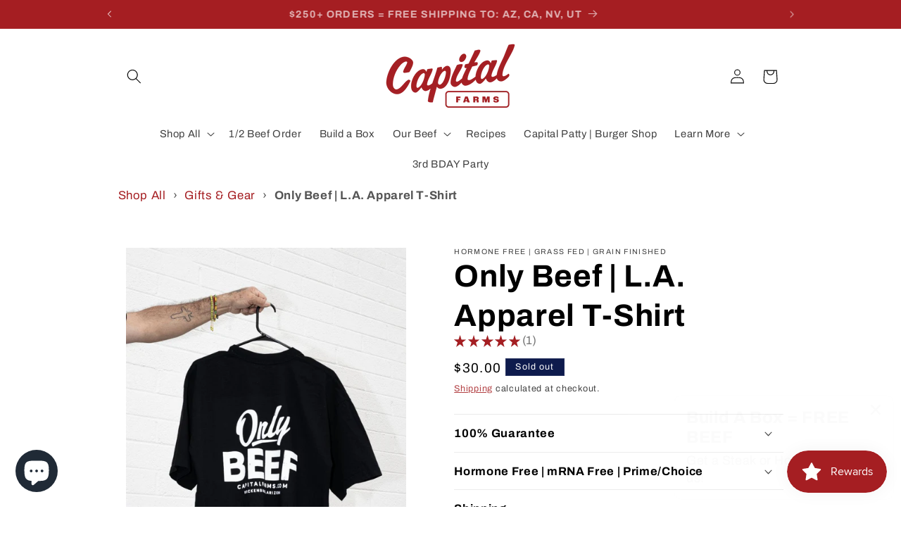

--- FILE ---
content_type: text/html; charset=utf-8
request_url: https://capitalfarms.com/products/only-beef-t-shirt-oversize
body_size: 79347
content:















<!doctype html>
<html class="js" lang="en">
  <head>
    <script type="application/vnd.locksmith+json" data-locksmith>{"version":"v254","locked":false,"initialized":true,"scope":"product","access_granted":true,"access_denied":false,"requires_customer":false,"manual_lock":false,"remote_lock":false,"has_timeout":false,"remote_rendered":null,"hide_resource":false,"hide_links_to_resource":false,"transparent":true,"locks":{"all":[],"opened":[]},"keys":[],"keys_signature":"f24c1bafc8a3eebc0510117a4e106eaaa9708550775dab77dde25cceb2043870","state":{"template":"product","theme":150168830192,"product":"only-beef-t-shirt-oversize","collection":null,"page":null,"blog":null,"article":null,"app":null},"now":1769024302,"path":"\/products\/only-beef-t-shirt-oversize","locale_root_url":"\/","canonical_url":"https:\/\/capitalfarms.com\/products\/only-beef-t-shirt-oversize","customer_id":null,"customer_id_signature":"f24c1bafc8a3eebc0510117a4e106eaaa9708550775dab77dde25cceb2043870","cart":null}</script><script data-locksmith>!function(){undefined;!function(){var s=window.Locksmith={},e=document.querySelector('script[type="application/vnd.locksmith+json"]'),n=e&&e.innerHTML;if(s.state={},s.util={},s.loading=!1,n)try{s.state=JSON.parse(n)}catch(d){}if(document.addEventListener&&document.querySelector){var o,i,a,t=[76,79,67,75,83,77,73,84,72,49,49],c=function(){i=t.slice(0)},l="style",r=function(e){e&&27!==e.keyCode&&"click"!==e.type||(document.removeEventListener("keydown",r),document.removeEventListener("click",r),o&&document.body.removeChild(o),o=null)};c(),document.addEventListener("keyup",function(e){if(e.keyCode===i[0]){if(clearTimeout(a),i.shift(),0<i.length)return void(a=setTimeout(c,1e3));c(),r(),(o=document.createElement("div"))[l].width="50%",o[l].maxWidth="1000px",o[l].height="85%",o[l].border="1px rgba(0, 0, 0, 0.2) solid",o[l].background="rgba(255, 255, 255, 0.99)",o[l].borderRadius="4px",o[l].position="fixed",o[l].top="50%",o[l].left="50%",o[l].transform="translateY(-50%) translateX(-50%)",o[l].boxShadow="0 2px 5px rgba(0, 0, 0, 0.3), 0 0 100vh 100vw rgba(0, 0, 0, 0.5)",o[l].zIndex="2147483645";var t=document.createElement("textarea");t.value=JSON.stringify(JSON.parse(n),null,2),t[l].border="none",t[l].display="block",t[l].boxSizing="border-box",t[l].width="100%",t[l].height="100%",t[l].background="transparent",t[l].padding="22px",t[l].fontFamily="monospace",t[l].fontSize="14px",t[l].color="#333",t[l].resize="none",t[l].outline="none",t.readOnly=!0,o.appendChild(t),document.body.appendChild(o),t.addEventListener("click",function(e){e.stopImmediatePropagation()}),t.select(),document.addEventListener("keydown",r),document.addEventListener("click",r)}})}s.isEmbedded=-1!==window.location.search.indexOf("_ab=0&_fd=0&_sc=1"),s.path=s.state.path||window.location.pathname,s.basePath=s.state.locale_root_url.concat("/apps/locksmith").replace(/^\/\//,"/"),s.reloading=!1,s.util.console=window.console||{log:function(){},error:function(){}},s.util.makeUrl=function(e,t){var n,o=s.basePath+e,i=[],a=s.cache();for(n in a)i.push(n+"="+encodeURIComponent(a[n]));for(n in t)i.push(n+"="+encodeURIComponent(t[n]));return s.state.customer_id&&(i.push("customer_id="+encodeURIComponent(s.state.customer_id)),i.push("customer_id_signature="+encodeURIComponent(s.state.customer_id_signature))),o+=(-1===o.indexOf("?")?"?":"&")+i.join("&")},s._initializeCallbacks=[],s.on=function(e,t){if("initialize"!==e)throw'Locksmith.on() currently only supports the "initialize" event';s._initializeCallbacks.push(t)},s.initializeSession=function(e){if(!s.isEmbedded){var t=!1,n=!0,o=!0;(e=e||{}).silent&&(o=n=!(t=!0)),s.ping({silent:t,spinner:n,reload:o,callback:function(){s._initializeCallbacks.forEach(function(e){e()})}})}},s.cache=function(e){var t={};try{var n=function i(e){return(document.cookie.match("(^|; )"+e+"=([^;]*)")||0)[2]};t=JSON.parse(decodeURIComponent(n("locksmith-params")||"{}"))}catch(d){}if(e){for(var o in e)t[o]=e[o];document.cookie="locksmith-params=; expires=Thu, 01 Jan 1970 00:00:00 GMT; path=/",document.cookie="locksmith-params="+encodeURIComponent(JSON.stringify(t))+"; path=/"}return t},s.cache.cart=s.state.cart,s.cache.cartLastSaved=null,s.params=s.cache(),s.util.reload=function(){s.reloading=!0;try{window.location.href=window.location.href.replace(/#.*/,"")}catch(d){s.util.console.error("Preferred reload method failed",d),window.location.reload()}},s.cache.saveCart=function(e){if(!s.cache.cart||s.cache.cart===s.cache.cartLastSaved)return e?e():null;var t=s.cache.cartLastSaved;s.cache.cartLastSaved=s.cache.cart,fetch("/cart/update.js",{method:"POST",headers:{"Content-Type":"application/json",Accept:"application/json"},body:JSON.stringify({attributes:{locksmith:s.cache.cart}})}).then(function(e){if(!e.ok)throw new Error("Cart update failed: "+e.status);return e.json()}).then(function(){e&&e()})["catch"](function(e){if(s.cache.cartLastSaved=t,!s.reloading)throw e})},s.util.spinnerHTML='<style>body{background:#FFF}@keyframes spin{from{transform:rotate(0deg)}to{transform:rotate(360deg)}}#loading{display:flex;width:100%;height:50vh;color:#777;align-items:center;justify-content:center}#loading .spinner{display:block;animation:spin 600ms linear infinite;position:relative;width:50px;height:50px}#loading .spinner-ring{stroke:currentColor;stroke-dasharray:100%;stroke-width:2px;stroke-linecap:round;fill:none}</style><div id="loading"><div class="spinner"><svg width="100%" height="100%"><svg preserveAspectRatio="xMinYMin"><circle class="spinner-ring" cx="50%" cy="50%" r="45%"></circle></svg></svg></div></div>',s.util.clobberBody=function(e){document.body.innerHTML=e},s.util.clobberDocument=function(e){e.responseText&&(e=e.responseText),document.documentElement&&document.removeChild(document.documentElement);var t=document.open("text/html","replace");t.writeln(e),t.close(),setTimeout(function(){var e=t.querySelector("[autofocus]");e&&e.focus()},100)},s.util.serializeForm=function(e){if(e&&"FORM"===e.nodeName){var t,n,o={};for(t=e.elements.length-1;0<=t;t-=1)if(""!==e.elements[t].name)switch(e.elements[t].nodeName){case"INPUT":switch(e.elements[t].type){default:case"text":case"hidden":case"password":case"button":case"reset":case"submit":o[e.elements[t].name]=e.elements[t].value;break;case"checkbox":case"radio":e.elements[t].checked&&(o[e.elements[t].name]=e.elements[t].value);break;case"file":}break;case"TEXTAREA":o[e.elements[t].name]=e.elements[t].value;break;case"SELECT":switch(e.elements[t].type){case"select-one":o[e.elements[t].name]=e.elements[t].value;break;case"select-multiple":for(n=e.elements[t].options.length-1;0<=n;n-=1)e.elements[t].options[n].selected&&(o[e.elements[t].name]=e.elements[t].options[n].value)}break;case"BUTTON":switch(e.elements[t].type){case"reset":case"submit":case"button":o[e.elements[t].name]=e.elements[t].value}}return o}},s.util.on=function(e,a,s,t){t=t||document;var c="locksmith-"+e+a,n=function(e){var t=e.target,n=e.target.parentElement,o=t&&t.className&&(t.className.baseVal||t.className)||"",i=n&&n.className&&(n.className.baseVal||n.className)||"";("string"==typeof o&&-1!==o.split(/\s+/).indexOf(a)||"string"==typeof i&&-1!==i.split(/\s+/).indexOf(a))&&!e[c]&&(e[c]=!0,s(e))};t.attachEvent?t.attachEvent(e,n):t.addEventListener(e,n,!1)},s.util.enableActions=function(e){s.util.on("click","locksmith-action",function(e){e.preventDefault();var t=e.target;t.dataset.confirmWith&&!confirm(t.dataset.confirmWith)||(t.disabled=!0,t.innerText=t.dataset.disableWith,s.post("/action",t.dataset.locksmithParams,{spinner:!1,type:"text",success:function(e){(e=JSON.parse(e.responseText)).message&&alert(e.message),s.util.reload()}}))},e)},s.util.inject=function(e,t){var n=["data","locksmith","append"];if(-1!==t.indexOf(n.join("-"))){var o=document.createElement("div");o.innerHTML=t,e.appendChild(o)}else e.innerHTML=t;var i,a,s=e.querySelectorAll("script");for(a=0;a<s.length;++a){i=s[a];var c=document.createElement("script");if(i.type&&(c.type=i.type),i.src)c.src=i.src;else{var l=document.createTextNode(i.innerHTML);c.appendChild(l)}e.appendChild(c)}var r=e.querySelector("[autofocus]");r&&r.focus()},s.post=function(e,t,n){!1!==(n=n||{}).spinner&&s.util.clobberBody(s.util.spinnerHTML);var o={};n.container===document?(o.layout=1,n.success=function(e){s.util.clobberDocument(e)}):n.container&&(o.layout=0,n.success=function(e){var t=document.getElementById(n.container);s.util.inject(t,e),t.id===t.firstChild.id&&t.parentElement.replaceChild(t.firstChild,t)}),n.form_type&&(t.form_type=n.form_type),n.include_layout_classes!==undefined&&(t.include_layout_classes=n.include_layout_classes),n.lock_id!==undefined&&(t.lock_id=n.lock_id),s.loading=!0;var i=s.util.makeUrl(e,o),a="json"===n.type||"text"===n.type;fetch(i,{method:"POST",headers:{"Content-Type":"application/json",Accept:a?"application/json":"text/html"},body:JSON.stringify(t)}).then(function(e){if(!e.ok)throw new Error("Request failed: "+e.status);return e.text()}).then(function(e){var t=n.success||s.util.clobberDocument;t(a?{responseText:e}:e)})["catch"](function(e){if(!s.reloading)if("dashboard.weglot.com"!==window.location.host){if(!n.silent)throw alert("Something went wrong! Please refresh and try again."),e;console.error(e)}else console.error(e)})["finally"](function(){s.loading=!1})},s.postResource=function(e,t){e.path=s.path,e.search=window.location.search,e.state=s.state,e.passcode&&(e.passcode=e.passcode.trim()),e.email&&(e.email=e.email.trim()),e.state.cart=s.cache.cart,e.locksmith_json=s.jsonTag,e.locksmith_json_signature=s.jsonTagSignature,s.post("/resource",e,t)},s.ping=function(e){if(!s.isEmbedded){e=e||{};s.post("/ping",{path:s.path,search:window.location.search,state:s.state},{spinner:!!e.spinner,silent:"undefined"==typeof e.silent||e.silent,type:"text",success:function(e){e&&e.responseText?(e=JSON.parse(e.responseText)).messages&&0<e.messages.length&&s.showMessages(e.messages):console.error("[Locksmith] Invalid result in ping callback:",e)}})}},s.timeoutMonitor=function(){var e=s.cache.cart;s.ping({callback:function(){e!==s.cache.cart||setTimeout(function(){s.timeoutMonitor()},6e4)}})},s.showMessages=function(e){var t=document.createElement("div");t.style.position="fixed",t.style.left=0,t.style.right=0,t.style.bottom="-50px",t.style.opacity=0,t.style.background="#191919",t.style.color="#ddd",t.style.transition="bottom 0.2s, opacity 0.2s",t.style.zIndex=999999,t.innerHTML="        <style>          .locksmith-ab .locksmith-b { display: none; }          .locksmith-ab.toggled .locksmith-b { display: flex; }          .locksmith-ab.toggled .locksmith-a { display: none; }          .locksmith-flex { display: flex; flex-wrap: wrap; justify-content: space-between; align-items: center; padding: 10px 20px; }          .locksmith-message + .locksmith-message { border-top: 1px #555 solid; }          .locksmith-message a { color: inherit; font-weight: bold; }          .locksmith-message a:hover { color: inherit; opacity: 0.8; }          a.locksmith-ab-toggle { font-weight: inherit; text-decoration: underline; }          .locksmith-text { flex-grow: 1; }          .locksmith-cta { flex-grow: 0; text-align: right; }          .locksmith-cta button { transform: scale(0.8); transform-origin: left; }          .locksmith-cta > * { display: block; }          .locksmith-cta > * + * { margin-top: 10px; }          .locksmith-message a.locksmith-close { flex-grow: 0; text-decoration: none; margin-left: 15px; font-size: 30px; font-family: monospace; display: block; padding: 2px 10px; }                    @media screen and (max-width: 600px) {            .locksmith-wide-only { display: none !important; }            .locksmith-flex { padding: 0 15px; }            .locksmith-flex > * { margin-top: 5px; margin-bottom: 5px; }            .locksmith-cta { text-align: left; }          }                    @media screen and (min-width: 601px) {            .locksmith-narrow-only { display: none !important; }          }        </style>      "+e.map(function(e){return'<div class="locksmith-message">'+e+"</div>"}).join(""),document.body.appendChild(t),document.body.style.position="relative",document.body.parentElement.style.paddingBottom=t.offsetHeight+"px",setTimeout(function(){t.style.bottom=0,t.style.opacity=1},50),s.util.on("click","locksmith-ab-toggle",function(e){e.preventDefault();for(var t=e.target.parentElement;-1===t.className.split(" ").indexOf("locksmith-ab");)t=t.parentElement;-1!==t.className.split(" ").indexOf("toggled")?t.className=t.className.replace("toggled",""):t.className=t.className+" toggled"}),s.util.enableActions(t)}}()}();</script>
      <script data-locksmith>Locksmith.cache.cart=null</script>

  <script data-locksmith>Locksmith.jsonTag="{\"version\":\"v254\",\"locked\":false,\"initialized\":true,\"scope\":\"product\",\"access_granted\":true,\"access_denied\":false,\"requires_customer\":false,\"manual_lock\":false,\"remote_lock\":false,\"has_timeout\":false,\"remote_rendered\":null,\"hide_resource\":false,\"hide_links_to_resource\":false,\"transparent\":true,\"locks\":{\"all\":[],\"opened\":[]},\"keys\":[],\"keys_signature\":\"f24c1bafc8a3eebc0510117a4e106eaaa9708550775dab77dde25cceb2043870\",\"state\":{\"template\":\"product\",\"theme\":150168830192,\"product\":\"only-beef-t-shirt-oversize\",\"collection\":null,\"page\":null,\"blog\":null,\"article\":null,\"app\":null},\"now\":1769024302,\"path\":\"\\\/products\\\/only-beef-t-shirt-oversize\",\"locale_root_url\":\"\\\/\",\"canonical_url\":\"https:\\\/\\\/capitalfarms.com\\\/products\\\/only-beef-t-shirt-oversize\",\"customer_id\":null,\"customer_id_signature\":\"f24c1bafc8a3eebc0510117a4e106eaaa9708550775dab77dde25cceb2043870\",\"cart\":null}";Locksmith.jsonTagSignature="2e0c506d5bde3435bbf77c4bb19976bc320fd70c4485fe09957d0084b7285f67"</script>
<meta charset="utf-8">
    <meta http-equiv="X-UA-Compatible" content="IE=edge">
    <meta name="viewport" content="width=device-width,initial-scale=1">
    <meta name="theme-color" content="">
    <link rel="canonical" href="https://capitalfarms.com/products/only-beef-t-shirt-oversize"><link rel="icon" type="image/png" href="//capitalfarms.com/cdn/shop/files/logo-circle.png?crop=center&height=32&v=1675452079&width=32"><link rel="preconnect" href="https://fonts.shopifycdn.com" crossorigin><title>
      Only Beef T-Shirt | Capital Farms Shirt
 &ndash; Capital Farms Meats &amp; Provisions</title>

    
<meta name="description" content="Declare your love for premium Corriente beef with our CF Only Beef T-Shirt. Crafted for comfort and style, this shirt lets you show off your passion for quality beef in every setting. Whether you&#39;re firing up the grill or simply enjoying your day, the CF Only Beef T-Shirt lets you wear your love for quality beef with p">


    

<meta property="og:site_name" content="Capital Farms Meats &amp; Provisions">
<meta property="og:url" content="https://capitalfarms.com/products/only-beef-t-shirt-oversize"><meta property="og:title" content="Only Beef T-Shirt | Capital Farms Shirt">
<meta property="og:type" content="product">
<meta property="og:description" content="Declare your love for premium Corriente beef with our CF Only Beef T-Shirt. Crafted for comfort and style, this shirt lets you show off your passion for quality beef in every setting. Whether you&#39;re firing up the grill or simply enjoying your day, the CF Only Beef T-Shirt lets you wear your love for quality beef with p">
<meta property="og:image" content="http://capitalfarms.com/cdn/shop/products/only-beef-t-shirt-oversize-243563.jpg?v=1710490558">
<meta property="og:image:secure_url" content="https://capitalfarms.com/cdn/shop/products/only-beef-t-shirt-oversize-243563.jpg?v=1710490558">
<meta property="og:image:width" content="869">
  <meta property="og:image:height" content="1200"><meta property="og:price:amount" content="30.00">
<meta property="og:price:currency" content="USD">
<meta name="twitter:site" content="@https://x.com/CapitalFarmsAZ"><meta name="twitter:card" content="summary_large_image"><meta name="twitter:title" content="Only Beef T-Shirt | Capital Farms Shirt">
<meta name="twitter:description" content="Declare your love for premium Corriente beef with our CF Only Beef T-Shirt. Crafted for comfort and style, this shirt lets you show off your passion for quality beef in every setting. Whether you&#39;re firing up the grill or simply enjoying your day, the CF Only Beef T-Shirt lets you wear your love for quality beef with p">


    <script src="//capitalfarms.com/cdn/shop/t/19/assets/constants.js?v=132983761750457495441740585619" defer="defer"></script>
    <script src="//capitalfarms.com/cdn/shop/t/19/assets/pubsub.js?v=158357773527763999511740585619" defer="defer"></script>
    <script src="//capitalfarms.com/cdn/shop/t/19/assets/global.js?v=88558128918567037191740585619" defer="defer"></script><script src="//capitalfarms.com/cdn/shop/t/19/assets/animations.js?v=88693664871331136111740585619" defer="defer"></script>
  <script>window.performance && window.performance.mark && window.performance.mark('shopify.content_for_header.start');</script><meta name="google-site-verification" content="-8PzgdIvmKj-h5ZGPehOjOn59UKL33ZbpEqW2C4sXGc">
<meta name="facebook-domain-verification" content="qj8lu2ykiri7mzpnwas6x6yfn1171z">
<meta name="google-site-verification" content="ZgmfqbNC8lvBe0pmCj9TGs79SNM4mIKWvgGg8G40xKg">
<meta id="shopify-digital-wallet" name="shopify-digital-wallet" content="/66414313712/digital_wallets/dialog">
<meta name="shopify-checkout-api-token" content="5112aa9b74b3689bd6d840ff8f1f670c">
<meta id="in-context-paypal-metadata" data-shop-id="66414313712" data-venmo-supported="false" data-environment="production" data-locale="en_US" data-paypal-v4="true" data-currency="USD">
<link rel="alternate" type="application/json+oembed" href="https://capitalfarms.com/products/only-beef-t-shirt-oversize.oembed">
<script async="async" src="/checkouts/internal/preloads.js?locale=en-US"></script>
<link rel="preconnect" href="https://shop.app" crossorigin="anonymous">
<script async="async" src="https://shop.app/checkouts/internal/preloads.js?locale=en-US&shop_id=66414313712" crossorigin="anonymous"></script>
<script id="apple-pay-shop-capabilities" type="application/json">{"shopId":66414313712,"countryCode":"US","currencyCode":"USD","merchantCapabilities":["supports3DS"],"merchantId":"gid:\/\/shopify\/Shop\/66414313712","merchantName":"Capital Farms Meats \u0026 Provisions","requiredBillingContactFields":["postalAddress","email","phone"],"requiredShippingContactFields":["postalAddress","email","phone"],"shippingType":"shipping","supportedNetworks":["visa","masterCard","amex","discover","elo","jcb"],"total":{"type":"pending","label":"Capital Farms Meats \u0026 Provisions","amount":"1.00"},"shopifyPaymentsEnabled":true,"supportsSubscriptions":true}</script>
<script id="shopify-features" type="application/json">{"accessToken":"5112aa9b74b3689bd6d840ff8f1f670c","betas":["rich-media-storefront-analytics"],"domain":"capitalfarms.com","predictiveSearch":true,"shopId":66414313712,"locale":"en"}</script>
<script>var Shopify = Shopify || {};
Shopify.shop = "capital-meat-provisions.myshopify.com";
Shopify.locale = "en";
Shopify.currency = {"active":"USD","rate":"1.0"};
Shopify.country = "US";
Shopify.theme = {"name":" Smartrr Production Copy | 2\/26 Hiding","id":150168830192,"schema_name":"Refresh","schema_version":"15.0.0","theme_store_id":1567,"role":"main"};
Shopify.theme.handle = "null";
Shopify.theme.style = {"id":null,"handle":null};
Shopify.cdnHost = "capitalfarms.com/cdn";
Shopify.routes = Shopify.routes || {};
Shopify.routes.root = "/";</script>
<script type="module">!function(o){(o.Shopify=o.Shopify||{}).modules=!0}(window);</script>
<script>!function(o){function n(){var o=[];function n(){o.push(Array.prototype.slice.apply(arguments))}return n.q=o,n}var t=o.Shopify=o.Shopify||{};t.loadFeatures=n(),t.autoloadFeatures=n()}(window);</script>
<script>
  window.ShopifyPay = window.ShopifyPay || {};
  window.ShopifyPay.apiHost = "shop.app\/pay";
  window.ShopifyPay.redirectState = null;
</script>
<script id="shop-js-analytics" type="application/json">{"pageType":"product"}</script>
<script defer="defer" async type="module" src="//capitalfarms.com/cdn/shopifycloud/shop-js/modules/v2/client.init-shop-cart-sync_BdyHc3Nr.en.esm.js"></script>
<script defer="defer" async type="module" src="//capitalfarms.com/cdn/shopifycloud/shop-js/modules/v2/chunk.common_Daul8nwZ.esm.js"></script>
<script type="module">
  await import("//capitalfarms.com/cdn/shopifycloud/shop-js/modules/v2/client.init-shop-cart-sync_BdyHc3Nr.en.esm.js");
await import("//capitalfarms.com/cdn/shopifycloud/shop-js/modules/v2/chunk.common_Daul8nwZ.esm.js");

  window.Shopify.SignInWithShop?.initShopCartSync?.({"fedCMEnabled":true,"windoidEnabled":true});

</script>
<script>
  window.Shopify = window.Shopify || {};
  if (!window.Shopify.featureAssets) window.Shopify.featureAssets = {};
  window.Shopify.featureAssets['shop-js'] = {"shop-cart-sync":["modules/v2/client.shop-cart-sync_QYOiDySF.en.esm.js","modules/v2/chunk.common_Daul8nwZ.esm.js"],"init-fed-cm":["modules/v2/client.init-fed-cm_DchLp9rc.en.esm.js","modules/v2/chunk.common_Daul8nwZ.esm.js"],"shop-button":["modules/v2/client.shop-button_OV7bAJc5.en.esm.js","modules/v2/chunk.common_Daul8nwZ.esm.js"],"init-windoid":["modules/v2/client.init-windoid_DwxFKQ8e.en.esm.js","modules/v2/chunk.common_Daul8nwZ.esm.js"],"shop-cash-offers":["modules/v2/client.shop-cash-offers_DWtL6Bq3.en.esm.js","modules/v2/chunk.common_Daul8nwZ.esm.js","modules/v2/chunk.modal_CQq8HTM6.esm.js"],"shop-toast-manager":["modules/v2/client.shop-toast-manager_CX9r1SjA.en.esm.js","modules/v2/chunk.common_Daul8nwZ.esm.js"],"init-shop-email-lookup-coordinator":["modules/v2/client.init-shop-email-lookup-coordinator_UhKnw74l.en.esm.js","modules/v2/chunk.common_Daul8nwZ.esm.js"],"pay-button":["modules/v2/client.pay-button_DzxNnLDY.en.esm.js","modules/v2/chunk.common_Daul8nwZ.esm.js"],"avatar":["modules/v2/client.avatar_BTnouDA3.en.esm.js"],"init-shop-cart-sync":["modules/v2/client.init-shop-cart-sync_BdyHc3Nr.en.esm.js","modules/v2/chunk.common_Daul8nwZ.esm.js"],"shop-login-button":["modules/v2/client.shop-login-button_D8B466_1.en.esm.js","modules/v2/chunk.common_Daul8nwZ.esm.js","modules/v2/chunk.modal_CQq8HTM6.esm.js"],"init-customer-accounts-sign-up":["modules/v2/client.init-customer-accounts-sign-up_C8fpPm4i.en.esm.js","modules/v2/client.shop-login-button_D8B466_1.en.esm.js","modules/v2/chunk.common_Daul8nwZ.esm.js","modules/v2/chunk.modal_CQq8HTM6.esm.js"],"init-shop-for-new-customer-accounts":["modules/v2/client.init-shop-for-new-customer-accounts_CVTO0Ztu.en.esm.js","modules/v2/client.shop-login-button_D8B466_1.en.esm.js","modules/v2/chunk.common_Daul8nwZ.esm.js","modules/v2/chunk.modal_CQq8HTM6.esm.js"],"init-customer-accounts":["modules/v2/client.init-customer-accounts_dRgKMfrE.en.esm.js","modules/v2/client.shop-login-button_D8B466_1.en.esm.js","modules/v2/chunk.common_Daul8nwZ.esm.js","modules/v2/chunk.modal_CQq8HTM6.esm.js"],"shop-follow-button":["modules/v2/client.shop-follow-button_CkZpjEct.en.esm.js","modules/v2/chunk.common_Daul8nwZ.esm.js","modules/v2/chunk.modal_CQq8HTM6.esm.js"],"lead-capture":["modules/v2/client.lead-capture_BntHBhfp.en.esm.js","modules/v2/chunk.common_Daul8nwZ.esm.js","modules/v2/chunk.modal_CQq8HTM6.esm.js"],"checkout-modal":["modules/v2/client.checkout-modal_CfxcYbTm.en.esm.js","modules/v2/chunk.common_Daul8nwZ.esm.js","modules/v2/chunk.modal_CQq8HTM6.esm.js"],"shop-login":["modules/v2/client.shop-login_Da4GZ2H6.en.esm.js","modules/v2/chunk.common_Daul8nwZ.esm.js","modules/v2/chunk.modal_CQq8HTM6.esm.js"],"payment-terms":["modules/v2/client.payment-terms_MV4M3zvL.en.esm.js","modules/v2/chunk.common_Daul8nwZ.esm.js","modules/v2/chunk.modal_CQq8HTM6.esm.js"]};
</script>
<script>(function() {
  var isLoaded = false;
  function asyncLoad() {
    if (isLoaded) return;
    isLoaded = true;
    var urls = ["\/\/cdn.shopify.com\/proxy\/358df5d50e1c1446f6440a5726c26f82e11e34c5017b57622af9497faa5fadcb\/bingshoppingtool-t2app-prod.trafficmanager.net\/uet\/tracking_script?shop=capital-meat-provisions.myshopify.com\u0026sp-cache-control=cHVibGljLCBtYXgtYWdlPTkwMA","https:\/\/cdn.fera.ai\/js\/fera.placeholder.js?shop=capital-meat-provisions.myshopify.com"];
    for (var i = 0; i < urls.length; i++) {
      var s = document.createElement('script');
      s.type = 'text/javascript';
      s.async = true;
      s.src = urls[i];
      var x = document.getElementsByTagName('script')[0];
      x.parentNode.insertBefore(s, x);
    }
  };
  if(window.attachEvent) {
    window.attachEvent('onload', asyncLoad);
  } else {
    window.addEventListener('load', asyncLoad, false);
  }
})();</script>
<script id="__st">var __st={"a":66414313712,"offset":-25200,"reqid":"0a45df7c-d325-4d84-a626-2a6a955674fb-1769024302","pageurl":"capitalfarms.com\/products\/only-beef-t-shirt-oversize","u":"6b979e44fc65","p":"product","rtyp":"product","rid":8556851527920};</script>
<script>window.ShopifyPaypalV4VisibilityTracking = true;</script>
<script id="captcha-bootstrap">!function(){'use strict';const t='contact',e='account',n='new_comment',o=[[t,t],['blogs',n],['comments',n],[t,'customer']],c=[[e,'customer_login'],[e,'guest_login'],[e,'recover_customer_password'],[e,'create_customer']],r=t=>t.map((([t,e])=>`form[action*='/${t}']:not([data-nocaptcha='true']) input[name='form_type'][value='${e}']`)).join(','),a=t=>()=>t?[...document.querySelectorAll(t)].map((t=>t.form)):[];function s(){const t=[...o],e=r(t);return a(e)}const i='password',u='form_key',d=['recaptcha-v3-token','g-recaptcha-response','h-captcha-response',i],f=()=>{try{return window.sessionStorage}catch{return}},m='__shopify_v',_=t=>t.elements[u];function p(t,e,n=!1){try{const o=window.sessionStorage,c=JSON.parse(o.getItem(e)),{data:r}=function(t){const{data:e,action:n}=t;return t[m]||n?{data:e,action:n}:{data:t,action:n}}(c);for(const[e,n]of Object.entries(r))t.elements[e]&&(t.elements[e].value=n);n&&o.removeItem(e)}catch(o){console.error('form repopulation failed',{error:o})}}const l='form_type',E='cptcha';function T(t){t.dataset[E]=!0}const w=window,h=w.document,L='Shopify',v='ce_forms',y='captcha';let A=!1;((t,e)=>{const n=(g='f06e6c50-85a8-45c8-87d0-21a2b65856fe',I='https://cdn.shopify.com/shopifycloud/storefront-forms-hcaptcha/ce_storefront_forms_captcha_hcaptcha.v1.5.2.iife.js',D={infoText:'Protected by hCaptcha',privacyText:'Privacy',termsText:'Terms'},(t,e,n)=>{const o=w[L][v],c=o.bindForm;if(c)return c(t,g,e,D).then(n);var r;o.q.push([[t,g,e,D],n]),r=I,A||(h.body.append(Object.assign(h.createElement('script'),{id:'captcha-provider',async:!0,src:r})),A=!0)});var g,I,D;w[L]=w[L]||{},w[L][v]=w[L][v]||{},w[L][v].q=[],w[L][y]=w[L][y]||{},w[L][y].protect=function(t,e){n(t,void 0,e),T(t)},Object.freeze(w[L][y]),function(t,e,n,w,h,L){const[v,y,A,g]=function(t,e,n){const i=e?o:[],u=t?c:[],d=[...i,...u],f=r(d),m=r(i),_=r(d.filter((([t,e])=>n.includes(e))));return[a(f),a(m),a(_),s()]}(w,h,L),I=t=>{const e=t.target;return e instanceof HTMLFormElement?e:e&&e.form},D=t=>v().includes(t);t.addEventListener('submit',(t=>{const e=I(t);if(!e)return;const n=D(e)&&!e.dataset.hcaptchaBound&&!e.dataset.recaptchaBound,o=_(e),c=g().includes(e)&&(!o||!o.value);(n||c)&&t.preventDefault(),c&&!n&&(function(t){try{if(!f())return;!function(t){const e=f();if(!e)return;const n=_(t);if(!n)return;const o=n.value;o&&e.removeItem(o)}(t);const e=Array.from(Array(32),(()=>Math.random().toString(36)[2])).join('');!function(t,e){_(t)||t.append(Object.assign(document.createElement('input'),{type:'hidden',name:u})),t.elements[u].value=e}(t,e),function(t,e){const n=f();if(!n)return;const o=[...t.querySelectorAll(`input[type='${i}']`)].map((({name:t})=>t)),c=[...d,...o],r={};for(const[a,s]of new FormData(t).entries())c.includes(a)||(r[a]=s);n.setItem(e,JSON.stringify({[m]:1,action:t.action,data:r}))}(t,e)}catch(e){console.error('failed to persist form',e)}}(e),e.submit())}));const S=(t,e)=>{t&&!t.dataset[E]&&(n(t,e.some((e=>e===t))),T(t))};for(const o of['focusin','change'])t.addEventListener(o,(t=>{const e=I(t);D(e)&&S(e,y())}));const B=e.get('form_key'),M=e.get(l),P=B&&M;t.addEventListener('DOMContentLoaded',(()=>{const t=y();if(P)for(const e of t)e.elements[l].value===M&&p(e,B);[...new Set([...A(),...v().filter((t=>'true'===t.dataset.shopifyCaptcha))])].forEach((e=>S(e,t)))}))}(h,new URLSearchParams(w.location.search),n,t,e,['guest_login'])})(!0,!0)}();</script>
<script integrity="sha256-4kQ18oKyAcykRKYeNunJcIwy7WH5gtpwJnB7kiuLZ1E=" data-source-attribution="shopify.loadfeatures" defer="defer" src="//capitalfarms.com/cdn/shopifycloud/storefront/assets/storefront/load_feature-a0a9edcb.js" crossorigin="anonymous"></script>
<script crossorigin="anonymous" defer="defer" src="//capitalfarms.com/cdn/shopifycloud/storefront/assets/shopify_pay/storefront-65b4c6d7.js?v=20250812"></script>
<script data-source-attribution="shopify.dynamic_checkout.dynamic.init">var Shopify=Shopify||{};Shopify.PaymentButton=Shopify.PaymentButton||{isStorefrontPortableWallets:!0,init:function(){window.Shopify.PaymentButton.init=function(){};var t=document.createElement("script");t.src="https://capitalfarms.com/cdn/shopifycloud/portable-wallets/latest/portable-wallets.en.js",t.type="module",document.head.appendChild(t)}};
</script>
<script data-source-attribution="shopify.dynamic_checkout.buyer_consent">
  function portableWalletsHideBuyerConsent(e){var t=document.getElementById("shopify-buyer-consent"),n=document.getElementById("shopify-subscription-policy-button");t&&n&&(t.classList.add("hidden"),t.setAttribute("aria-hidden","true"),n.removeEventListener("click",e))}function portableWalletsShowBuyerConsent(e){var t=document.getElementById("shopify-buyer-consent"),n=document.getElementById("shopify-subscription-policy-button");t&&n&&(t.classList.remove("hidden"),t.removeAttribute("aria-hidden"),n.addEventListener("click",e))}window.Shopify?.PaymentButton&&(window.Shopify.PaymentButton.hideBuyerConsent=portableWalletsHideBuyerConsent,window.Shopify.PaymentButton.showBuyerConsent=portableWalletsShowBuyerConsent);
</script>
<script data-source-attribution="shopify.dynamic_checkout.cart.bootstrap">document.addEventListener("DOMContentLoaded",(function(){function t(){return document.querySelector("shopify-accelerated-checkout-cart, shopify-accelerated-checkout")}if(t())Shopify.PaymentButton.init();else{new MutationObserver((function(e,n){t()&&(Shopify.PaymentButton.init(),n.disconnect())})).observe(document.body,{childList:!0,subtree:!0})}}));
</script>
<script id='scb4127' type='text/javascript' async='' src='https://capitalfarms.com/cdn/shopifycloud/privacy-banner/storefront-banner.js'></script><link id="shopify-accelerated-checkout-styles" rel="stylesheet" media="screen" href="https://capitalfarms.com/cdn/shopifycloud/portable-wallets/latest/accelerated-checkout-backwards-compat.css" crossorigin="anonymous">
<style id="shopify-accelerated-checkout-cart">
        #shopify-buyer-consent {
  margin-top: 1em;
  display: inline-block;
  width: 100%;
}

#shopify-buyer-consent.hidden {
  display: none;
}

#shopify-subscription-policy-button {
  background: none;
  border: none;
  padding: 0;
  text-decoration: underline;
  font-size: inherit;
  cursor: pointer;
}

#shopify-subscription-policy-button::before {
  box-shadow: none;
}

      </style>
<script id="sections-script" data-sections="header" defer="defer" src="//capitalfarms.com/cdn/shop/t/19/compiled_assets/scripts.js?v=12118"></script>
<script>window.performance && window.performance.mark && window.performance.mark('shopify.content_for_header.end');</script>
  <!-- "snippets/shogun-products.liquid" was not rendered, the associated app was uninstalled -->



    <style data-shopify>
      @font-face {
  font-family: Archivo;
  font-weight: 400;
  font-style: normal;
  font-display: swap;
  src: url("//capitalfarms.com/cdn/fonts/archivo/archivo_n4.dc8d917cc69af0a65ae04d01fd8eeab28a3573c9.woff2") format("woff2"),
       url("//capitalfarms.com/cdn/fonts/archivo/archivo_n4.bd6b9c34fdb81d7646836be8065ce3c80a2cc984.woff") format("woff");
}

      @font-face {
  font-family: Archivo;
  font-weight: 700;
  font-style: normal;
  font-display: swap;
  src: url("//capitalfarms.com/cdn/fonts/archivo/archivo_n7.651b020b3543640c100112be6f1c1b8e816c7f13.woff2") format("woff2"),
       url("//capitalfarms.com/cdn/fonts/archivo/archivo_n7.7e9106d320e6594976a7dcb57957f3e712e83c96.woff") format("woff");
}

      @font-face {
  font-family: Archivo;
  font-weight: 400;
  font-style: italic;
  font-display: swap;
  src: url("//capitalfarms.com/cdn/fonts/archivo/archivo_i4.37d8c4e02dc4f8e8b559f47082eb24a5c48c2908.woff2") format("woff2"),
       url("//capitalfarms.com/cdn/fonts/archivo/archivo_i4.839d35d75c605237591e73815270f86ab696602c.woff") format("woff");
}

      @font-face {
  font-family: Archivo;
  font-weight: 700;
  font-style: italic;
  font-display: swap;
  src: url("//capitalfarms.com/cdn/fonts/archivo/archivo_i7.3dc798c6f261b8341dd97dd5c78d97d457c63517.woff2") format("woff2"),
       url("//capitalfarms.com/cdn/fonts/archivo/archivo_i7.3b65e9d326e7379bd5f15bcb927c5d533d950ff6.woff") format("woff");
}

      @font-face {
  font-family: Archivo;
  font-weight: 700;
  font-style: normal;
  font-display: swap;
  src: url("//capitalfarms.com/cdn/fonts/archivo/archivo_n7.651b020b3543640c100112be6f1c1b8e816c7f13.woff2") format("woff2"),
       url("//capitalfarms.com/cdn/fonts/archivo/archivo_n7.7e9106d320e6594976a7dcb57957f3e712e83c96.woff") format("woff");
}


      
        :root,
        .color-scheme-1 {
          --color-background: 255,255,255;
        
          --gradient-background: #ffffff;
        

        

        --color-foreground: 0,0,0;
        --color-background-contrast: 191,191,191;
        --color-shadow: 165,30,34;
        --color-button: 165,30,34;
        --color-button-text: 255,255,255;
        --color-secondary-button: 255,255,255;
        --color-secondary-button-text: 165,30,34;
        --color-link: 165,30,34;
        --color-badge-foreground: 0,0,0;
        --color-badge-background: 255,255,255;
        --color-badge-border: 0,0,0;
        --payment-terms-background-color: rgb(255 255 255);
      }
      
        
        .color-scheme-2 {
          --color-background: 255,255,255;
        
          --gradient-background: #ffffff;
        

        

        --color-foreground: 255,255,255;
        --color-background-contrast: 191,191,191;
        --color-shadow: 14,27,77;
        --color-button: 165,30,34;
        --color-button-text: 255,255,255;
        --color-secondary-button: 255,255,255;
        --color-secondary-button-text: 165,30,34;
        --color-link: 165,30,34;
        --color-badge-foreground: 255,255,255;
        --color-badge-background: 255,255,255;
        --color-badge-border: 255,255,255;
        --payment-terms-background-color: rgb(255 255 255);
      }
      
        
        .color-scheme-3 {
          --color-background: 14,27,77;
        
          --gradient-background: #0e1b4d;
        

        

        --color-foreground: 255,255,255;
        --color-background-contrast: 18,35,99;
        --color-shadow: 14,27,77;
        --color-button: 255,255,255;
        --color-button-text: 14,27,77;
        --color-secondary-button: 14,27,77;
        --color-secondary-button-text: 255,255,255;
        --color-link: 255,255,255;
        --color-badge-foreground: 255,255,255;
        --color-badge-background: 14,27,77;
        --color-badge-border: 255,255,255;
        --payment-terms-background-color: rgb(14 27 77);
      }
      
        
        .color-scheme-4 {
          --color-background: 71,112,219;
        
          --gradient-background: #4770db;
        

        

        --color-foreground: 255,255,255;
        --color-background-contrast: 27,57,136;
        --color-shadow: 14,27,77;
        --color-button: 255,255,255;
        --color-button-text: 71,112,219;
        --color-secondary-button: 71,112,219;
        --color-secondary-button-text: 255,255,255;
        --color-link: 255,255,255;
        --color-badge-foreground: 255,255,255;
        --color-badge-background: 71,112,219;
        --color-badge-border: 255,255,255;
        --payment-terms-background-color: rgb(71 112 219);
      }
      
        
        .color-scheme-5 {
          --color-background: 165,30,34;
        
          --gradient-background: #a51e22;
        

        

        --color-foreground: 255,255,255;
        --color-background-contrast: 57,10,12;
        --color-shadow: 255,255,255;
        --color-button: 255,255,255;
        --color-button-text: 165,30,34;
        --color-secondary-button: 165,30,34;
        --color-secondary-button-text: 255,255,255;
        --color-link: 255,255,255;
        --color-badge-foreground: 255,255,255;
        --color-badge-background: 165,30,34;
        --color-badge-border: 255,255,255;
        --payment-terms-background-color: rgb(165 30 34);
      }
      

      body, .color-scheme-1, .color-scheme-2, .color-scheme-3, .color-scheme-4, .color-scheme-5 {
        color: rgba(var(--color-foreground), 0.75);
        background-color: rgb(var(--color-background));
      }

      :root {
        --font-body-family: Archivo, sans-serif;
        --font-body-style: normal;
        --font-body-weight: 400;
        --font-body-weight-bold: 700;

        --font-heading-family: Archivo, sans-serif;
        --font-heading-style: normal;
        --font-heading-weight: 700;

        --font-body-scale: 1.05;
        --font-heading-scale: 1.0476190476190477;

        --media-padding: px;
        --media-border-opacity: 0.25;
        --media-border-width: 0px;
        --media-radius: 0px;
        --media-shadow-opacity: 0.0;
        --media-shadow-horizontal-offset: 0px;
        --media-shadow-vertical-offset: 4px;
        --media-shadow-blur-radius: 5px;
        --media-shadow-visible: 0;

        --page-width: 100rem;
        --page-width-margin: 0rem;

        --product-card-image-padding: 1.0rem;
        --product-card-corner-radius: 0.0rem;
        --product-card-text-alignment: center;
        --product-card-border-width: 0.0rem;
        --product-card-border-opacity: 0.2;
        --product-card-shadow-opacity: 0.0;
        --product-card-shadow-visible: 0;
        --product-card-shadow-horizontal-offset: 0.0rem;
        --product-card-shadow-vertical-offset: 0.4rem;
        --product-card-shadow-blur-radius: 0.5rem;

        --collection-card-image-padding: 1.6rem;
        --collection-card-corner-radius: 0.0rem;
        --collection-card-text-alignment: center;
        --collection-card-border-width: 0.0rem;
        --collection-card-border-opacity: 1.0;
        --collection-card-shadow-opacity: 0.0;
        --collection-card-shadow-visible: 0;
        --collection-card-shadow-horizontal-offset: 0.0rem;
        --collection-card-shadow-vertical-offset: 0.4rem;
        --collection-card-shadow-blur-radius: 0.5rem;

        --blog-card-image-padding: 1.6rem;
        --blog-card-corner-radius: 1.8rem;
        --blog-card-text-alignment: left;
        --blog-card-border-width: 0.1rem;
        --blog-card-border-opacity: 1.0;
        --blog-card-shadow-opacity: 0.0;
        --blog-card-shadow-visible: 0;
        --blog-card-shadow-horizontal-offset: 0.0rem;
        --blog-card-shadow-vertical-offset: 0.4rem;
        --blog-card-shadow-blur-radius: 0.5rem;

        --badge-corner-radius: 0.0rem;

        --popup-border-width: 1px;
        --popup-border-opacity: 0.1;
        --popup-corner-radius: 18px;
        --popup-shadow-opacity: 0.0;
        --popup-shadow-horizontal-offset: 0px;
        --popup-shadow-vertical-offset: 4px;
        --popup-shadow-blur-radius: 5px;

        --drawer-border-width: 0px;
        --drawer-border-opacity: 0.1;
        --drawer-shadow-opacity: 0.0;
        --drawer-shadow-horizontal-offset: 0px;
        --drawer-shadow-vertical-offset: 4px;
        --drawer-shadow-blur-radius: 5px;

        --spacing-sections-desktop: 0px;
        --spacing-sections-mobile: 0px;

        --grid-desktop-vertical-spacing: 28px;
        --grid-desktop-horizontal-spacing: 8px;
        --grid-mobile-vertical-spacing: 14px;
        --grid-mobile-horizontal-spacing: 4px;

        --text-boxes-border-opacity: 0.15;
        --text-boxes-border-width: 0px;
        --text-boxes-radius: 2px;
        --text-boxes-shadow-opacity: 0.1;
        --text-boxes-shadow-visible: 1;
        --text-boxes-shadow-horizontal-offset: 0px;
        --text-boxes-shadow-vertical-offset: 4px;
        --text-boxes-shadow-blur-radius: 5px;

        --buttons-radius: 0px;
        --buttons-radius-outset: 0px;
        --buttons-border-width: 1px;
        --buttons-border-opacity: 1.0;
        --buttons-shadow-opacity: 0.0;
        --buttons-shadow-visible: 0;
        --buttons-shadow-horizontal-offset: 0px;
        --buttons-shadow-vertical-offset: 4px;
        --buttons-shadow-blur-radius: 5px;
        --buttons-border-offset: 0px;

        --inputs-radius: 26px;
        --inputs-border-width: 1px;
        --inputs-border-opacity: 0.55;
        --inputs-shadow-opacity: 0.0;
        --inputs-shadow-horizontal-offset: 0px;
        --inputs-margin-offset: 0px;
        --inputs-shadow-vertical-offset: 4px;
        --inputs-shadow-blur-radius: 5px;
        --inputs-radius-outset: 27px;

        --variant-pills-radius: 40px;
        --variant-pills-border-width: 1px;
        --variant-pills-border-opacity: 0.55;
        --variant-pills-shadow-opacity: 0.0;
        --variant-pills-shadow-horizontal-offset: 0px;
        --variant-pills-shadow-vertical-offset: 4px;
        --variant-pills-shadow-blur-radius: 5px;
      }

      *,
      *::before,
      *::after {
        box-sizing: inherit;
      }

      html {
        box-sizing: border-box;
        font-size: calc(var(--font-body-scale) * 62.5%);
        height: 100%;
      }

      body {
        display: grid;
        grid-template-rows: auto auto 1fr auto;
        grid-template-columns: 100%;
        min-height: 100%;
        margin: 0;
        font-size: 1.5rem;
        letter-spacing: 0.06rem;
        line-height: calc(1 + 0.8 / var(--font-body-scale));
        font-family: var(--font-body-family);
        font-style: var(--font-body-style);
        font-weight: var(--font-body-weight);
      }

      @media screen and (min-width: 750px) {
        body {
          font-size: 1.6rem;
        }
      }
    </style>

    <link href="//capitalfarms.com/cdn/shop/t/19/assets/base.css?v=144968985024194912401740585619" rel="stylesheet" type="text/css" media="all" />

      <link rel="preload" as="font" href="//capitalfarms.com/cdn/fonts/archivo/archivo_n4.dc8d917cc69af0a65ae04d01fd8eeab28a3573c9.woff2" type="font/woff2" crossorigin>
      

      <link rel="preload" as="font" href="//capitalfarms.com/cdn/fonts/archivo/archivo_n7.651b020b3543640c100112be6f1c1b8e816c7f13.woff2" type="font/woff2" crossorigin>
      
<link
        rel="stylesheet"
        href="//capitalfarms.com/cdn/shop/t/19/assets/component-predictive-search.css?v=118923337488134913561740585619"
        media="print"
        onload="this.media='all'"
      ><script>
      if (Shopify.designMode) {
        document.documentElement.classList.add('shopify-design-mode');
      }
    </script>
  
  <!-- "snippets/shogun-head.liquid" was not rendered, the associated app was uninstalled -->
    <script type="text/javascript">
    (function(c,l,a,r,i,t,y){
        c[a]=c[a]||function(){(c[a].q=c[a].q||[]).push(arguments)};
        t=l.createElement(r);t.async=1;t.src="https://www.clarity.ms/tag/"+i;
        y=l.getElementsByTagName(r)[0];y.parentNode.insertBefore(t,y);
    })(window, document, "clarity", "script", "qpe3yymggc");
</script>
 <!-- Google Webmaster Tools Site Verification -->
<meta name="google-site-verification" content="-8PzgdIvmKj-h5ZGPehOjOn59UKL33ZbpEqW2C4sXGc" /><!-- BEGIN app block: shopify://apps/eg-auto-add-to-cart/blocks/app-embed/0f7d4f74-1e89-4820-aec4-6564d7e535d2 -->










  
    <script
      async
      type="text/javascript"
      src="https://cdn.506.io/eg/script.js?shop=capital-meat-provisions.myshopify.com&v=7"
    ></script>
  



  <meta id="easygift-shop" itemid="c2hvcF8kXzE3NjkwMjQzMDI=" content="{&quot;isInstalled&quot;:true,&quot;installedOn&quot;:&quot;2023-01-10T21:50:23.713Z&quot;,&quot;appVersion&quot;:&quot;3.0&quot;,&quot;subscriptionName&quot;:&quot;Unlimited&quot;,&quot;cartAnalytics&quot;:true,&quot;freeTrialEndsOn&quot;:null,&quot;settings&quot;:{&quot;reminderBannerStyle&quot;:{&quot;position&quot;:{&quot;horizontal&quot;:&quot;right&quot;,&quot;vertical&quot;:&quot;bottom&quot;},&quot;imageUrl&quot;:null,&quot;closingMode&quot;:&quot;doNotAutoClose&quot;,&quot;cssStyles&quot;:&quot;&quot;,&quot;displayAfter&quot;:5,&quot;headerText&quot;:&quot;&quot;,&quot;primaryColor&quot;:&quot;#000000&quot;,&quot;reshowBannerAfter&quot;:&quot;everyNewSession&quot;,&quot;selfcloseAfter&quot;:5,&quot;showImage&quot;:false,&quot;subHeaderText&quot;:&quot;&quot;},&quot;addedItemIdentifier&quot;:&quot;_Gifted&quot;,&quot;ignoreOtherAppLineItems&quot;:null,&quot;customVariantsInfoLifetimeMins&quot;:1440,&quot;redirectPath&quot;:null,&quot;ignoreNonStandardCartRequests&quot;:false,&quot;bannerStyle&quot;:{&quot;position&quot;:{&quot;horizontal&quot;:&quot;right&quot;,&quot;vertical&quot;:&quot;bottom&quot;},&quot;cssStyles&quot;:null,&quot;primaryColor&quot;:&quot;#000000&quot;},&quot;themePresetId&quot;:null,&quot;notificationStyle&quot;:{&quot;position&quot;:{&quot;horizontal&quot;:null,&quot;vertical&quot;:null},&quot;primaryColor&quot;:null,&quot;duration&quot;:null,&quot;cssStyles&quot;:null,&quot;hasCustomizations&quot;:false},&quot;fetchCartData&quot;:false,&quot;useLocalStorage&quot;:{&quot;expiryMinutes&quot;:null,&quot;enabled&quot;:false},&quot;popupStyle&quot;:{&quot;primaryColor&quot;:null,&quot;secondaryColor&quot;:null,&quot;cssStyles&quot;:null,&quot;addButtonText&quot;:null,&quot;dismissButtonText&quot;:null,&quot;outOfStockButtonText&quot;:null,&quot;imageUrl&quot;:null,&quot;hasCustomizations&quot;:false,&quot;showProductLink&quot;:false,&quot;subscriptionLabel&quot;:&quot;Subscription Plan&quot;},&quot;refreshAfterBannerClick&quot;:false,&quot;disableReapplyRules&quot;:false,&quot;disableReloadOnFailedAddition&quot;:false,&quot;autoReloadCartPage&quot;:false,&quot;ajaxRedirectPath&quot;:null,&quot;allowSimultaneousRequests&quot;:false,&quot;applyRulesOnCheckout&quot;:false,&quot;enableCartCtrlOverrides&quot;:true,&quot;scriptSettings&quot;:{&quot;branding&quot;:{&quot;show&quot;:false,&quot;removalRequestSent&quot;:null},&quot;productPageRedirection&quot;:{&quot;enabled&quot;:false,&quot;products&quot;:[],&quot;redirectionURL&quot;:&quot;\/&quot;},&quot;debugging&quot;:{&quot;enabled&quot;:false,&quot;enabledOn&quot;:null,&quot;stringifyObj&quot;:false},&quot;fetchProductInfoFromSavedDomain&quot;:false,&quot;enableBuyNowInterceptions&quot;:false,&quot;removeProductsAddedFromExpiredRules&quot;:false,&quot;useFinalPrice&quot;:false,&quot;hideGiftedPropertyText&quot;:false,&quot;fetchCartDataBeforeRequest&quot;:false,&quot;customCSS&quot;:null,&quot;delayUpdates&quot;:2000,&quot;decodePayload&quot;:false,&quot;hideAlertsOnFrontend&quot;:false,&quot;removeEGPropertyFromSplitActionLineItems&quot;:false}},&quot;translations&quot;:null,&quot;defaultLocale&quot;:&quot;en&quot;,&quot;shopDomain&quot;:&quot;capitalfarms.com&quot;}">


<script defer>
  (async function() {
    try {

      const blockVersion = "v3"
      if (blockVersion != "v3") {
        return
      }

      let metaErrorFlag = false;
      if (metaErrorFlag) {
        return
      }

      // Parse metafields as JSON
      const metafields = {"easygift-rule-6723a1eb311de8ff9b806151":{"schedule":{"enabled":false,"starts":null,"ends":null},"trigger":{"productTags":{"targets":[],"collectionInfo":null,"sellingPlan":null},"type":"productsInclude","minCartValue":null,"hasUpperCartValue":false,"upperCartValue":null,"products":[{"name":"Build a Box - Medium","variantId":46743660495088,"variantGid":"gid:\/\/shopify\/ProductVariant\/46743660495088","productGid":"gid:\/\/shopify\/Product\/9083119272176","handle":"medium-build-a-box","sellingPlans":[{"id":"6370164976","name":"Delivered Every 6 Weeks"}],"alerts":[],"_id":"6723a2361a27db03f8fd8232"},{"name":"Build a Box - Large","variantId":46743660527856,"variantGid":"gid:\/\/shopify\/ProductVariant\/46743660527856","productGid":"gid:\/\/shopify\/Product\/9083119272176","handle":"medium-build-a-box","sellingPlans":[{"id":"6370164976","name":"Delivered Every 6 Weeks"}],"alerts":[],"_id":"6723a2361a27db03f8fd8233"},{"name":"Build a Box - Extra Large","variantId":46743660560624,"variantGid":"gid:\/\/shopify\/ProductVariant\/46743660560624","productGid":"gid:\/\/shopify\/Product\/9083119272176","handle":"medium-build-a-box","sellingPlans":[{"id":"6370164976","name":"Delivered Every 6 Weeks"}],"alerts":[],"_id":"6723a2361a27db03f8fd8234"}],"collections":[],"condition":"quantity","conditionMin":1,"conditionMax":null,"collectionSellingPlanType":null},"action":{"notification":{"enabled":false,"headerText":null,"subHeaderText":null,"showImage":false,"imageUrl":""},"discount":{"issue":null,"type":"app","discountType":null,"title":"ONLY BEEF","createdByEasyGift":true,"easygiftAppDiscount":true,"value":100,"id":"gid:\/\/shopify\/DiscountAutomaticNode\/1434441384176"},"popupOptions":{"showVariantsSeparately":false,"headline":"Choose your BEEF on us!","subHeadline":"Best Hot Dogs Ever Made or a Tender NY Strip Steak","showItemsPrice":false,"popupDismissable":false,"imageUrl":null,"persistPopup":false,"rewardQuantity":1,"showDiscountedPrice":false,"hideOOSItems":false},"banner":{"enabled":false,"headerText":null,"subHeaderText":null,"showImage":false,"imageUrl":null,"displayAfter":"5","closingMode":"doNotAutoClose","selfcloseAfter":"5","reshowBannerAfter":"everyNewSession","redirectLink":null},"type":"offerToCustomer","products":[{"handle":"natural-all-beef-hot-dog-13-4-oz","title":"Natural All Beef Hot Dog 13oz","id":"8956133671152","gid":"gid:\/\/shopify\/Product\/8956133671152","hasOnlyDefaultVariant":true,"variants":[{"title":"Default Title","displayName":"Natural All Beef Hot Dog 13oz - Default Title","id":"46423259414768","gid":"gid:\/\/shopify\/ProductVariant\/46423259414768","showVariantName":false,"sellingPlans":[{"id":"6449758448","name":"FREE BEEF Every 6 Weeks"}],"alerts":[]}]},{"handle":"10oz-ny-strip-steak","title":"10oz NY Strip Steak","id":"9143061250288","gid":"gid:\/\/shopify\/Product\/9143061250288","hasOnlyDefaultVariant":true,"variants":[{"title":"Default Title","displayName":"10oz NY Strip Steak - Default Title","id":"46906534297840","gid":"gid:\/\/shopify\/ProductVariant\/46906534297840","showVariantName":false,"sellingPlans":[{"id":"6449758448","name":"FREE BEEF Every 6 Weeks"}],"alerts":[]}]}],"limit":1,"preventProductRemoval":true,"addAvailableProducts":false},"targeting":{"link":{"destination":null,"data":null,"cookieLifetime":14},"additionalCriteria":{"geo":{"include":[],"exclude":[]},"type":null,"customerTags":[],"customerTagsExcluded":[],"customerId":[],"orderCount":null,"hasOrderCountMax":false,"orderCountMax":null,"totalSpent":null,"hasTotalSpentMax":false,"totalSpentMax":null},"type":"all"},"settings":{"worksInReverse":true,"runsOncePerSession":false,"preventAddedItemPurchase":false,"showReminderBanner":false},"_id":"6723a1eb311de8ff9b806151","name":"FREE HOT DOGS | 6 Weeks","store":"63bddd95210f7f3660b7a935","shop":"capital-meat-provisions","active":true,"createdAt":"2024-10-31T15:27:39.412Z","updatedAt":"2025-11-10T15:18:00.849Z","__v":0,"translations":null},"easygift-rule-6723a2b24bbc6ccb90bdfae8":{"schedule":{"enabled":false,"starts":null,"ends":null},"trigger":{"productTags":{"targets":[],"collectionInfo":null,"sellingPlan":null},"type":"productsInclude","minCartValue":null,"hasUpperCartValue":false,"upperCartValue":null,"products":[{"name":"Build a Box - Medium","variantId":46743660495088,"variantGid":"gid:\/\/shopify\/ProductVariant\/46743660495088","productGid":"gid:\/\/shopify\/Product\/9083119272176","handle":"medium-build-a-box","sellingPlans":[{"id":"6370132208","name":"Delivered Every 4 Weeks"}],"alerts":[],"_id":"6723a2361a27db03f8fd8232"},{"name":"Build a Box - Large","variantId":46743660527856,"variantGid":"gid:\/\/shopify\/ProductVariant\/46743660527856","productGid":"gid:\/\/shopify\/Product\/9083119272176","handle":"medium-build-a-box","sellingPlans":[{"id":"6370132208","name":"Delivered Every 4 Weeks"}],"alerts":[],"_id":"6723a2361a27db03f8fd8233"},{"name":"Build a Box - Extra Large","variantId":46743660560624,"variantGid":"gid:\/\/shopify\/ProductVariant\/46743660560624","productGid":"gid:\/\/shopify\/Product\/9083119272176","handle":"medium-build-a-box","sellingPlans":[{"id":"6370132208","name":"Delivered Every 4 Weeks"}],"alerts":[],"_id":"6723a2361a27db03f8fd8234"}],"collections":[],"condition":"quantity","conditionMin":1,"conditionMax":null,"collectionSellingPlanType":null},"action":{"notification":{"enabled":false,"headerText":null,"subHeaderText":null,"showImage":false,"imageUrl":""},"discount":{"issue":null,"type":"app","discountType":null,"title":"BEEF ON US","createdByEasyGift":true,"easygiftAppDiscount":true,"value":100,"id":"gid:\/\/shopify\/DiscountAutomaticNode\/1434441416944"},"popupOptions":{"showVariantsSeparately":false,"headline":"Choose your BEEF on us!","subHeadline":"Best Hot Dogs Ever Made or a Tender NY Strip Steak","showItemsPrice":true,"popupDismissable":true,"imageUrl":null,"persistPopup":false,"rewardQuantity":1,"showDiscountedPrice":false,"hideOOSItems":true},"banner":{"enabled":true,"headerText":"Build A Box = FREE BEEF","subHeaderText":"Get a Steak or Hot Dogs on us!","showImage":false,"imageUrl":null,"displayAfter":"5","closingMode":"autoClose","selfcloseAfter":"10","reshowBannerAfter":"everyNewSession","redirectLink":"https:\/\/capitalfarms.com\/pages\/subscribe-to-onlybeef"},"type":"offerToCustomer","products":[{"handle":"natural-all-beef-hot-dog-13-4-oz","title":"Natural All Beef Hot Dog 13oz","id":"8956133671152","gid":"gid:\/\/shopify\/Product\/8956133671152","hasOnlyDefaultVariant":true,"variants":[{"title":"Default Title","displayName":"Natural All Beef Hot Dog 13oz - Default Title","id":"46423259414768","gid":"gid:\/\/shopify\/ProductVariant\/46423259414768","showVariantName":false,"sellingPlans":[{"id":"6449725680","name":"FREE BEEF Every 4 Weeks"}],"alerts":[]}]},{"handle":"10oz-ny-strip-steak","title":"10oz NY Strip Steak","id":"9143061250288","gid":"gid:\/\/shopify\/Product\/9143061250288","hasOnlyDefaultVariant":true,"variants":[{"title":"Default Title","displayName":"10oz NY Strip Steak - Default Title","id":"46906534297840","gid":"gid:\/\/shopify\/ProductVariant\/46906534297840","showVariantName":false,"sellingPlans":[{"id":"6449725680","name":"FREE BEEF Every 4 Weeks"}],"alerts":[]}]}],"limit":1,"preventProductRemoval":false,"addAvailableProducts":false},"targeting":{"link":{"destination":null,"data":null,"cookieLifetime":14},"additionalCriteria":{"geo":{"include":[],"exclude":[]},"type":null,"customerTags":[],"customerTagsExcluded":[],"customerId":[],"orderCount":null,"hasOrderCountMax":false,"orderCountMax":null,"totalSpent":null,"hasTotalSpentMax":false,"totalSpentMax":null},"type":"all"},"settings":{"worksInReverse":true,"runsOncePerSession":false,"preventAddedItemPurchase":false,"showReminderBanner":false},"_id":"6723a2b24bbc6ccb90bdfae8","name":"FREE HOT DOGS | 4 Weeks","store":"63bddd95210f7f3660b7a935","shop":"capital-meat-provisions","active":true,"createdAt":"2024-10-31T15:30:58.391Z","updatedAt":"2025-11-10T15:18:02.878Z","__v":0,"translations":null},"easygift-rule-6723a339797b76fb51ddeb3e":{"schedule":{"enabled":false,"starts":null,"ends":null},"trigger":{"productTags":{"targets":[],"collectionInfo":null,"sellingPlan":null},"type":"productsInclude","minCartValue":null,"hasUpperCartValue":false,"upperCartValue":null,"products":[{"name":"Build a Box - Medium","variantId":46743660495088,"variantGid":"gid:\/\/shopify\/ProductVariant\/46743660495088","productGid":"gid:\/\/shopify\/Product\/9083119272176","handle":"medium-build-a-box","sellingPlans":[{"id":"6370197744","name":"Delivered Every 8 Weeks"}],"alerts":[],"_id":"6723a2361a27db03f8fd8232"},{"name":"Build a Box - Large","variantId":46743660527856,"variantGid":"gid:\/\/shopify\/ProductVariant\/46743660527856","productGid":"gid:\/\/shopify\/Product\/9083119272176","handle":"medium-build-a-box","sellingPlans":[{"id":"6370197744","name":"Delivered Every 8 Weeks"}],"alerts":[],"_id":"6723a2361a27db03f8fd8233"},{"name":"Build a Box - Extra Large","variantId":46743660560624,"variantGid":"gid:\/\/shopify\/ProductVariant\/46743660560624","productGid":"gid:\/\/shopify\/Product\/9083119272176","handle":"medium-build-a-box","sellingPlans":[{"id":"6370197744","name":"Delivered Every 8 Weeks"}],"alerts":[],"_id":"6723a2361a27db03f8fd8234"}],"collections":[],"condition":"quantity","conditionMin":1,"conditionMax":null,"collectionSellingPlanType":null},"action":{"notification":{"enabled":false,"headerText":null,"subHeaderText":null,"showImage":false,"imageUrl":""},"discount":{"issue":null,"type":"app","discountType":null,"title":"FREE BEEF","createdByEasyGift":true,"easygiftAppDiscount":true,"value":100,"id":"gid:\/\/shopify\/DiscountAutomaticNode\/1434441449712"},"popupOptions":{"showVariantsSeparately":false,"headline":"Choose your BEEF on us!","subHeadline":"Best Hot Dogs Ever Made or a Tender NY Strip Steak","showItemsPrice":false,"popupDismissable":false,"imageUrl":null,"persistPopup":false,"rewardQuantity":1,"showDiscountedPrice":false,"hideOOSItems":false},"banner":{"enabled":false,"headerText":null,"subHeaderText":null,"showImage":false,"imageUrl":null,"displayAfter":"5","closingMode":"doNotAutoClose","selfcloseAfter":"5","reshowBannerAfter":"everyNewSession","redirectLink":null},"type":"offerToCustomer","products":[{"handle":"natural-all-beef-hot-dog-13-4-oz","title":"Natural All Beef Hot Dog 13oz","id":"8956133671152","gid":"gid:\/\/shopify\/Product\/8956133671152","hasOnlyDefaultVariant":true,"variants":[{"title":"Default Title","displayName":"Natural All Beef Hot Dog 13oz - Default Title","id":"46423259414768","gid":"gid:\/\/shopify\/ProductVariant\/46423259414768","showVariantName":false,"sellingPlans":[{"id":"6449791216","name":"FREE BEEF Every 8 Weeks"}],"alerts":[]}]},{"handle":"10oz-ny-strip-steak","title":"10oz NY Strip Steak","id":"9143061250288","gid":"gid:\/\/shopify\/Product\/9143061250288","hasOnlyDefaultVariant":true,"variants":[{"title":"Default Title","displayName":"10oz NY Strip Steak - Default Title","id":"46906534297840","gid":"gid:\/\/shopify\/ProductVariant\/46906534297840","showVariantName":false,"sellingPlans":[{"id":"6449791216","name":"FREE BEEF Every 8 Weeks"}],"alerts":[]}]}],"limit":1,"preventProductRemoval":true,"addAvailableProducts":false},"targeting":{"link":{"destination":null,"data":null,"cookieLifetime":14},"additionalCriteria":{"geo":{"include":[],"exclude":[]},"type":null,"customerTags":[],"customerTagsExcluded":[],"customerId":[],"orderCount":null,"hasOrderCountMax":false,"orderCountMax":null,"totalSpent":null,"hasTotalSpentMax":false,"totalSpentMax":null},"type":"all"},"settings":{"worksInReverse":true,"runsOncePerSession":false,"preventAddedItemPurchase":false,"showReminderBanner":false},"_id":"6723a339797b76fb51ddeb3e","name":"FREE HOT DOGS | 8 Weeks","store":"63bddd95210f7f3660b7a935","shop":"capital-meat-provisions","active":true,"createdAt":"2024-10-31T15:33:13.391Z","updatedAt":"2025-11-10T15:18:05.835Z","__v":0,"translations":null},"easygift-rule-681cfc1d645c2e78b2d19f3d":{"schedule":{"enabled":false,"starts":null,"ends":null},"trigger":{"productTags":{"targets":[],"collectionInfo":null,"sellingPlan":null},"type":"productsInclude","minCartValue":null,"hasUpperCartValue":false,"upperCartValue":null,"products":[{"name":"Build a Box - Medium","variantId":46743660495088,"variantGid":"gid:\/\/shopify\/ProductVariant\/46743660495088","productGid":"gid:\/\/shopify\/Product\/9083119272176","handle":"medium-build-a-box","sellingPlans":[],"alerts":[],"_id":"681cfc1d645c2e78b2d19f3e"},{"name":"Build a Box - Large","variantId":46743660527856,"variantGid":"gid:\/\/shopify\/ProductVariant\/46743660527856","productGid":"gid:\/\/shopify\/Product\/9083119272176","handle":"medium-build-a-box","sellingPlans":[],"alerts":[],"_id":"681cfc1d645c2e78b2d19f3f"},{"name":"Build a Box - Extra Large","variantId":46743660560624,"variantGid":"gid:\/\/shopify\/ProductVariant\/46743660560624","productGid":"gid:\/\/shopify\/Product\/9083119272176","handle":"medium-build-a-box","sellingPlans":[],"alerts":[],"_id":"681cfc1d645c2e78b2d19f40"}],"collections":[],"condition":"quantity","conditionMin":1,"conditionMax":null,"collectionSellingPlanType":null},"action":{"notification":{"enabled":false,"headerText":null,"subHeaderText":null,"showImage":false,"imageUrl":""},"discount":{"issue":null,"type":"app","discountType":"percentage","title":"FREE BEEF ONE TIME","createdByEasyGift":true,"easygiftAppDiscount":true,"value":100,"id":"gid:\/\/shopify\/DiscountAutomaticNode\/1434454229232"},"popupOptions":{"showVariantsSeparately":false,"headline":"FREE BEEF, Pick ONE","subHeadline":"Free Hot Dogs or Ny Strip Steak","showItemsPrice":false,"popupDismissable":false,"imageUrl":null,"persistPopup":false,"rewardQuantity":1,"showDiscountedPrice":false,"hideOOSItems":false},"banner":{"enabled":false,"headerText":null,"imageUrl":null,"subHeaderText":null,"showImage":false,"displayAfter":"5","closingMode":"doNotAutoClose","selfcloseAfter":"5","reshowBannerAfter":"everyNewSession","redirectLink":null},"type":"offerToCustomer","products":[{"handle":"natural-all-beef-hot-dog-13-4-oz","title":"Natural All Beef Hot Dog 13oz","id":"8956133671152","gid":"gid:\/\/shopify\/Product\/8956133671152","hasOnlyDefaultVariant":true,"variants":[{"title":"Default Title","displayName":"Natural All Beef Hot Dog 13oz - Default Title","id":"46423259414768","gid":"gid:\/\/shopify\/ProductVariant\/46423259414768","showVariantName":false,"alerts":[]}]},{"handle":"10oz-ny-strip-steak","title":"10oz NY Strip Steak","id":"9143061250288","gid":"gid:\/\/shopify\/Product\/9143061250288","hasOnlyDefaultVariant":true,"variants":[{"title":"Default Title","displayName":"10oz NY Strip Steak - Default Title","id":"46906534297840","gid":"gid:\/\/shopify\/ProductVariant\/46906534297840","showVariantName":false,"alerts":[]}]}],"limit":10,"preventProductRemoval":true,"addAvailableProducts":false},"targeting":{"link":{"destination":null,"data":null,"cookieLifetime":14},"additionalCriteria":{"geo":{"include":[],"exclude":[]},"type":null,"customerTags":[],"customerTagsExcluded":[],"customerId":[],"orderCount":null,"hasOrderCountMax":false,"orderCountMax":null,"totalSpent":null,"hasTotalSpentMax":false,"totalSpentMax":null},"type":"all"},"settings":{"worksInReverse":true,"runsOncePerSession":false,"preventAddedItemPurchase":false,"showReminderBanner":false},"_id":"681cfc1d645c2e78b2d19f3d","name":"FREE HOT DOGS | ONE TIME","store":"63bddd95210f7f3660b7a935","shop":"capital-meat-provisions","active":true,"translations":null,"createdAt":"2025-05-08T18:46:53.554Z","updatedAt":"2025-11-10T16:42:09.692Z","__v":0}};

      // Process metafields in JavaScript
      let savedRulesArray = [];
      for (const [key, value] of Object.entries(metafields)) {
        if (value) {
          for (const prop in value) {
            // avoiding Object.Keys for performance gain -- no need to make an array of keys.
            savedRulesArray.push(value);
            break;
          }
        }
      }

      const metaTag = document.createElement('meta');
      metaTag.id = 'easygift-rules';
      metaTag.content = JSON.stringify(savedRulesArray);
      metaTag.setAttribute('itemid', 'cnVsZXNfJF8xNzY5MDI0MzAy');

      document.head.appendChild(metaTag);
      } catch (err) {
        
      }
  })();
</script>


  <script
    type="text/javascript"
    defer
  >

    (function () {
      try {
        window.EG_INFO = window.EG_INFO || {};
        var shopInfo = {"isInstalled":true,"installedOn":"2023-01-10T21:50:23.713Z","appVersion":"3.0","subscriptionName":"Unlimited","cartAnalytics":true,"freeTrialEndsOn":null,"settings":{"reminderBannerStyle":{"position":{"horizontal":"right","vertical":"bottom"},"imageUrl":null,"closingMode":"doNotAutoClose","cssStyles":"","displayAfter":5,"headerText":"","primaryColor":"#000000","reshowBannerAfter":"everyNewSession","selfcloseAfter":5,"showImage":false,"subHeaderText":""},"addedItemIdentifier":"_Gifted","ignoreOtherAppLineItems":null,"customVariantsInfoLifetimeMins":1440,"redirectPath":null,"ignoreNonStandardCartRequests":false,"bannerStyle":{"position":{"horizontal":"right","vertical":"bottom"},"cssStyles":null,"primaryColor":"#000000"},"themePresetId":null,"notificationStyle":{"position":{"horizontal":null,"vertical":null},"primaryColor":null,"duration":null,"cssStyles":null,"hasCustomizations":false},"fetchCartData":false,"useLocalStorage":{"expiryMinutes":null,"enabled":false},"popupStyle":{"primaryColor":null,"secondaryColor":null,"cssStyles":null,"addButtonText":null,"dismissButtonText":null,"outOfStockButtonText":null,"imageUrl":null,"hasCustomizations":false,"showProductLink":false,"subscriptionLabel":"Subscription Plan"},"refreshAfterBannerClick":false,"disableReapplyRules":false,"disableReloadOnFailedAddition":false,"autoReloadCartPage":false,"ajaxRedirectPath":null,"allowSimultaneousRequests":false,"applyRulesOnCheckout":false,"enableCartCtrlOverrides":true,"scriptSettings":{"branding":{"show":false,"removalRequestSent":null},"productPageRedirection":{"enabled":false,"products":[],"redirectionURL":"\/"},"debugging":{"enabled":false,"enabledOn":null,"stringifyObj":false},"fetchProductInfoFromSavedDomain":false,"enableBuyNowInterceptions":false,"removeProductsAddedFromExpiredRules":false,"useFinalPrice":false,"hideGiftedPropertyText":false,"fetchCartDataBeforeRequest":false,"customCSS":null,"delayUpdates":2000,"decodePayload":false,"hideAlertsOnFrontend":false,"removeEGPropertyFromSplitActionLineItems":false}},"translations":null,"defaultLocale":"en","shopDomain":"capitalfarms.com"};
        var productRedirectionEnabled = shopInfo.settings.scriptSettings.productPageRedirection.enabled;
        if (["Unlimited", "Enterprise"].includes(shopInfo.subscriptionName) && productRedirectionEnabled) {
          var products = shopInfo.settings.scriptSettings.productPageRedirection.products;
          if (products.length > 0) {
            var productIds = products.map(function(prod) {
              var productGid = prod.id;
              var productIdNumber = parseInt(productGid.split('/').pop());
              return productIdNumber;
            });
            var productInfo = {"id":8556851527920,"title":"Only Beef | L.A. Apparel T-Shirt","handle":"only-beef-t-shirt-oversize","description":"\u003cdiv class=\"relative p-1 rounded-sm h-9 w-9 text-white flex items-center justify-center\" data-mce-fragment=\"1\"\u003eDeclare your love for premium Corriente beef with our CF Only Beef T-Shirt. Crafted for comfort and style, this shirt lets you show off your passion for quality beef in every setting. Whether you're firing up the grill or simply enjoying your day, the CF Only Beef T-Shirt lets you wear your love for quality beef with pride.\u003cbr data-mce-fragment=\"1\"\u003e\n\u003c\/div\u003e\n\u003cdiv class=\"relative p-1 rounded-sm h-9 w-9 text-white flex items-center justify-center\" data-mce-fragment=\"1\"\u003e\u003cbr data-mce-fragment=\"1\"\u003e\u003c\/div\u003e\n\u003cdiv class=\"relative p-1 rounded-sm h-9 w-9 text-white flex items-center justify-center\" data-mce-fragment=\"1\"\u003e\n\u003cstrong data-mce-fragment=\"1\"\u003eShirt Brand:\u003c\/strong\u003e Los Angeles Apparel \u003c\/div\u003e\n\u003cdiv class=\"relative p-1 rounded-sm h-9 w-9 text-white flex items-center justify-center\" data-mce-fragment=\"1\"\u003e\n\u003cstrong data-mce-fragment=\"1\"\u003eFit:\u003c\/strong\u003e Oversize (that perfect Carhartt-ish feel)\u003cbr data-mce-fragment=\"1\"\u003e\n\u003c\/div\u003e\n\u003cdiv class=\"relative p-1 rounded-sm h-9 w-9 text-white flex items-center justify-center\" data-mce-fragment=\"1\"\u003e\n\u003cstrong data-mce-fragment=\"1\"\u003eShirt Color:\u003c\/strong\u003e Black\u003c\/div\u003e","published_at":"2024-03-14T10:39:44-07:00","created_at":"2024-03-14T10:39:44-07:00","vendor":"Capital Farms Meats \u0026 Provisions","type":"Retail 8.5%","tags":["c-store","Market Sales","ONLINE"],"price":3000,"price_min":3000,"price_max":3000,"available":false,"price_varies":false,"compare_at_price":null,"compare_at_price_min":0,"compare_at_price_max":0,"compare_at_price_varies":false,"variants":[{"id":45339878359280,"title":"Small","option1":"Small","option2":null,"option3":null,"sku":null,"requires_shipping":true,"taxable":true,"featured_image":null,"available":false,"name":"Only Beef | L.A. Apparel T-Shirt - Small","public_title":"Small","options":["Small"],"price":3000,"weight":227,"compare_at_price":null,"inventory_management":"shopify","barcode":"78359280","requires_selling_plan":false,"selling_plan_allocations":[]},{"id":45339878392048,"title":"Medium","option1":"Medium","option2":null,"option3":null,"sku":null,"requires_shipping":true,"taxable":true,"featured_image":null,"available":false,"name":"Only Beef | L.A. Apparel T-Shirt - Medium","public_title":"Medium","options":["Medium"],"price":3000,"weight":227,"compare_at_price":null,"inventory_management":"shopify","barcode":"78392048","requires_selling_plan":false,"selling_plan_allocations":[]},{"id":45339878424816,"title":"Large","option1":"Large","option2":null,"option3":null,"sku":null,"requires_shipping":true,"taxable":true,"featured_image":null,"available":false,"name":"Only Beef | L.A. Apparel T-Shirt - Large","public_title":"Large","options":["Large"],"price":3000,"weight":227,"compare_at_price":null,"inventory_management":"shopify","barcode":"78424816","requires_selling_plan":false,"selling_plan_allocations":[]},{"id":45339878457584,"title":"XL","option1":"XL","option2":null,"option3":null,"sku":null,"requires_shipping":true,"taxable":true,"featured_image":null,"available":false,"name":"Only Beef | L.A. Apparel T-Shirt - XL","public_title":"XL","options":["XL"],"price":3000,"weight":227,"compare_at_price":null,"inventory_management":"shopify","barcode":"78457584","requires_selling_plan":false,"selling_plan_allocations":[]},{"id":45339878490352,"title":"XXL","option1":"XXL","option2":null,"option3":null,"sku":null,"requires_shipping":true,"taxable":true,"featured_image":null,"available":false,"name":"Only Beef | L.A. Apparel T-Shirt - XXL","public_title":"XXL","options":["XXL"],"price":3000,"weight":227,"compare_at_price":null,"inventory_management":"shopify","barcode":"78490352","requires_selling_plan":false,"selling_plan_allocations":[]}],"images":["\/\/capitalfarms.com\/cdn\/shop\/products\/only-beef-t-shirt-oversize-243563.jpg?v=1710490558","\/\/capitalfarms.com\/cdn\/shop\/products\/only-beef-t-shirt-oversize-396677.jpg?v=1710490558","\/\/capitalfarms.com\/cdn\/shop\/products\/only-beef-t-shirt-oversize-270497.jpg?v=1710490558"],"featured_image":"\/\/capitalfarms.com\/cdn\/shop\/products\/only-beef-t-shirt-oversize-243563.jpg?v=1710490558","options":["Size"],"media":[{"alt":"Only Beef T-Shirt | Oversize - Capital Farms Meats \u0026 Provisions","id":34848131776752,"position":1,"preview_image":{"aspect_ratio":0.724,"height":1200,"width":869,"src":"\/\/capitalfarms.com\/cdn\/shop\/products\/only-beef-t-shirt-oversize-243563.jpg?v=1710490558"},"aspect_ratio":0.724,"height":1200,"media_type":"image","src":"\/\/capitalfarms.com\/cdn\/shop\/products\/only-beef-t-shirt-oversize-243563.jpg?v=1710490558","width":869},{"alt":"Only Beef T-Shirt | Oversize - Capital Farms Meats \u0026 Provisions","id":34848131842288,"position":2,"preview_image":{"aspect_ratio":0.852,"height":1200,"width":1022,"src":"\/\/capitalfarms.com\/cdn\/shop\/products\/only-beef-t-shirt-oversize-396677.jpg?v=1710490558"},"aspect_ratio":0.852,"height":1200,"media_type":"image","src":"\/\/capitalfarms.com\/cdn\/shop\/products\/only-beef-t-shirt-oversize-396677.jpg?v=1710490558","width":1022},{"alt":"Only Beef T-Shirt | Oversize - Capital Farms Meats \u0026 Provisions","id":34848131875056,"position":3,"preview_image":{"aspect_ratio":0.667,"height":1200,"width":800,"src":"\/\/capitalfarms.com\/cdn\/shop\/products\/only-beef-t-shirt-oversize-270497.jpg?v=1710490558"},"aspect_ratio":0.667,"height":1200,"media_type":"image","src":"\/\/capitalfarms.com\/cdn\/shop\/products\/only-beef-t-shirt-oversize-270497.jpg?v=1710490558","width":800}],"requires_selling_plan":false,"selling_plan_groups":[],"content":"\u003cdiv class=\"relative p-1 rounded-sm h-9 w-9 text-white flex items-center justify-center\" data-mce-fragment=\"1\"\u003eDeclare your love for premium Corriente beef with our CF Only Beef T-Shirt. Crafted for comfort and style, this shirt lets you show off your passion for quality beef in every setting. Whether you're firing up the grill or simply enjoying your day, the CF Only Beef T-Shirt lets you wear your love for quality beef with pride.\u003cbr data-mce-fragment=\"1\"\u003e\n\u003c\/div\u003e\n\u003cdiv class=\"relative p-1 rounded-sm h-9 w-9 text-white flex items-center justify-center\" data-mce-fragment=\"1\"\u003e\u003cbr data-mce-fragment=\"1\"\u003e\u003c\/div\u003e\n\u003cdiv class=\"relative p-1 rounded-sm h-9 w-9 text-white flex items-center justify-center\" data-mce-fragment=\"1\"\u003e\n\u003cstrong data-mce-fragment=\"1\"\u003eShirt Brand:\u003c\/strong\u003e Los Angeles Apparel \u003c\/div\u003e\n\u003cdiv class=\"relative p-1 rounded-sm h-9 w-9 text-white flex items-center justify-center\" data-mce-fragment=\"1\"\u003e\n\u003cstrong data-mce-fragment=\"1\"\u003eFit:\u003c\/strong\u003e Oversize (that perfect Carhartt-ish feel)\u003cbr data-mce-fragment=\"1\"\u003e\n\u003c\/div\u003e\n\u003cdiv class=\"relative p-1 rounded-sm h-9 w-9 text-white flex items-center justify-center\" data-mce-fragment=\"1\"\u003e\n\u003cstrong data-mce-fragment=\"1\"\u003eShirt Color:\u003c\/strong\u003e Black\u003c\/div\u003e"};
            var isProductInList = productIds.includes(productInfo.id);
            if (isProductInList) {
              var redirectionURL = shopInfo.settings.scriptSettings.productPageRedirection.redirectionURL;
              if (redirectionURL) {
                window.location = redirectionURL;
              }
            }
          }
        }

        

          var rawPriceString = "30.00";
    
          rawPriceString = rawPriceString.trim();
    
          var normalisedPrice;

          function processNumberString(str) {
            // Helper to find the rightmost index of '.', ',' or "'"
            const lastDot = str.lastIndexOf('.');
            const lastComma = str.lastIndexOf(',');
            const lastApostrophe = str.lastIndexOf("'");
            const lastIndex = Math.max(lastDot, lastComma, lastApostrophe);

            // If no punctuation, remove any stray spaces and return
            if (lastIndex === -1) {
              return str.replace(/[.,'\s]/g, '');
            }

            // Extract parts
            const before = str.slice(0, lastIndex).replace(/[.,'\s]/g, '');
            const after = str.slice(lastIndex + 1).replace(/[.,'\s]/g, '');

            // If the after part is 1 or 2 digits, treat as decimal
            if (after.length > 0 && after.length <= 2) {
              return `${before}.${after}`;
            }

            // Otherwise treat as integer with thousands separator removed
            return before + after;
          }

          normalisedPrice = processNumberString(rawPriceString)

          window.EG_INFO["45339878359280"] = {
            "price": `${normalisedPrice}`,
            "presentmentPrices": {
              "edges": [
                {
                  "node": {
                    "price": {
                      "amount": `${normalisedPrice}`,
                      "currencyCode": "USD"
                    }
                  }
                }
              ]
            },
            "sellingPlanGroups": {
              "edges": [
                
              ]
            },
            "product": {
              "id": "gid://shopify/Product/8556851527920",
              "tags": ["c-store","Market Sales","ONLINE"],
              "collections": {
                "pageInfo": {
                  "hasNextPage": false
                },
                "edges": [
                  
                    {
                      "node": {
                        "id": "gid://shopify/Collection/424784789744"
                      }
                    },
                  
                    {
                      "node": {
                        "id": "gid://shopify/Collection/423357284592"
                      }
                    },
                  
                    {
                      "node": {
                        "id": "gid://shopify/Collection/448215482608"
                      }
                    }
                  
                ]
              }
            },
            "id": "45339878359280",
            "timestamp": 1769024302
          };
        

          var rawPriceString = "30.00";
    
          rawPriceString = rawPriceString.trim();
    
          var normalisedPrice;

          function processNumberString(str) {
            // Helper to find the rightmost index of '.', ',' or "'"
            const lastDot = str.lastIndexOf('.');
            const lastComma = str.lastIndexOf(',');
            const lastApostrophe = str.lastIndexOf("'");
            const lastIndex = Math.max(lastDot, lastComma, lastApostrophe);

            // If no punctuation, remove any stray spaces and return
            if (lastIndex === -1) {
              return str.replace(/[.,'\s]/g, '');
            }

            // Extract parts
            const before = str.slice(0, lastIndex).replace(/[.,'\s]/g, '');
            const after = str.slice(lastIndex + 1).replace(/[.,'\s]/g, '');

            // If the after part is 1 or 2 digits, treat as decimal
            if (after.length > 0 && after.length <= 2) {
              return `${before}.${after}`;
            }

            // Otherwise treat as integer with thousands separator removed
            return before + after;
          }

          normalisedPrice = processNumberString(rawPriceString)

          window.EG_INFO["45339878392048"] = {
            "price": `${normalisedPrice}`,
            "presentmentPrices": {
              "edges": [
                {
                  "node": {
                    "price": {
                      "amount": `${normalisedPrice}`,
                      "currencyCode": "USD"
                    }
                  }
                }
              ]
            },
            "sellingPlanGroups": {
              "edges": [
                
              ]
            },
            "product": {
              "id": "gid://shopify/Product/8556851527920",
              "tags": ["c-store","Market Sales","ONLINE"],
              "collections": {
                "pageInfo": {
                  "hasNextPage": false
                },
                "edges": [
                  
                    {
                      "node": {
                        "id": "gid://shopify/Collection/424784789744"
                      }
                    },
                  
                    {
                      "node": {
                        "id": "gid://shopify/Collection/423357284592"
                      }
                    },
                  
                    {
                      "node": {
                        "id": "gid://shopify/Collection/448215482608"
                      }
                    }
                  
                ]
              }
            },
            "id": "45339878392048",
            "timestamp": 1769024302
          };
        

          var rawPriceString = "30.00";
    
          rawPriceString = rawPriceString.trim();
    
          var normalisedPrice;

          function processNumberString(str) {
            // Helper to find the rightmost index of '.', ',' or "'"
            const lastDot = str.lastIndexOf('.');
            const lastComma = str.lastIndexOf(',');
            const lastApostrophe = str.lastIndexOf("'");
            const lastIndex = Math.max(lastDot, lastComma, lastApostrophe);

            // If no punctuation, remove any stray spaces and return
            if (lastIndex === -1) {
              return str.replace(/[.,'\s]/g, '');
            }

            // Extract parts
            const before = str.slice(0, lastIndex).replace(/[.,'\s]/g, '');
            const after = str.slice(lastIndex + 1).replace(/[.,'\s]/g, '');

            // If the after part is 1 or 2 digits, treat as decimal
            if (after.length > 0 && after.length <= 2) {
              return `${before}.${after}`;
            }

            // Otherwise treat as integer with thousands separator removed
            return before + after;
          }

          normalisedPrice = processNumberString(rawPriceString)

          window.EG_INFO["45339878424816"] = {
            "price": `${normalisedPrice}`,
            "presentmentPrices": {
              "edges": [
                {
                  "node": {
                    "price": {
                      "amount": `${normalisedPrice}`,
                      "currencyCode": "USD"
                    }
                  }
                }
              ]
            },
            "sellingPlanGroups": {
              "edges": [
                
              ]
            },
            "product": {
              "id": "gid://shopify/Product/8556851527920",
              "tags": ["c-store","Market Sales","ONLINE"],
              "collections": {
                "pageInfo": {
                  "hasNextPage": false
                },
                "edges": [
                  
                    {
                      "node": {
                        "id": "gid://shopify/Collection/424784789744"
                      }
                    },
                  
                    {
                      "node": {
                        "id": "gid://shopify/Collection/423357284592"
                      }
                    },
                  
                    {
                      "node": {
                        "id": "gid://shopify/Collection/448215482608"
                      }
                    }
                  
                ]
              }
            },
            "id": "45339878424816",
            "timestamp": 1769024302
          };
        

          var rawPriceString = "30.00";
    
          rawPriceString = rawPriceString.trim();
    
          var normalisedPrice;

          function processNumberString(str) {
            // Helper to find the rightmost index of '.', ',' or "'"
            const lastDot = str.lastIndexOf('.');
            const lastComma = str.lastIndexOf(',');
            const lastApostrophe = str.lastIndexOf("'");
            const lastIndex = Math.max(lastDot, lastComma, lastApostrophe);

            // If no punctuation, remove any stray spaces and return
            if (lastIndex === -1) {
              return str.replace(/[.,'\s]/g, '');
            }

            // Extract parts
            const before = str.slice(0, lastIndex).replace(/[.,'\s]/g, '');
            const after = str.slice(lastIndex + 1).replace(/[.,'\s]/g, '');

            // If the after part is 1 or 2 digits, treat as decimal
            if (after.length > 0 && after.length <= 2) {
              return `${before}.${after}`;
            }

            // Otherwise treat as integer with thousands separator removed
            return before + after;
          }

          normalisedPrice = processNumberString(rawPriceString)

          window.EG_INFO["45339878457584"] = {
            "price": `${normalisedPrice}`,
            "presentmentPrices": {
              "edges": [
                {
                  "node": {
                    "price": {
                      "amount": `${normalisedPrice}`,
                      "currencyCode": "USD"
                    }
                  }
                }
              ]
            },
            "sellingPlanGroups": {
              "edges": [
                
              ]
            },
            "product": {
              "id": "gid://shopify/Product/8556851527920",
              "tags": ["c-store","Market Sales","ONLINE"],
              "collections": {
                "pageInfo": {
                  "hasNextPage": false
                },
                "edges": [
                  
                    {
                      "node": {
                        "id": "gid://shopify/Collection/424784789744"
                      }
                    },
                  
                    {
                      "node": {
                        "id": "gid://shopify/Collection/423357284592"
                      }
                    },
                  
                    {
                      "node": {
                        "id": "gid://shopify/Collection/448215482608"
                      }
                    }
                  
                ]
              }
            },
            "id": "45339878457584",
            "timestamp": 1769024302
          };
        

          var rawPriceString = "30.00";
    
          rawPriceString = rawPriceString.trim();
    
          var normalisedPrice;

          function processNumberString(str) {
            // Helper to find the rightmost index of '.', ',' or "'"
            const lastDot = str.lastIndexOf('.');
            const lastComma = str.lastIndexOf(',');
            const lastApostrophe = str.lastIndexOf("'");
            const lastIndex = Math.max(lastDot, lastComma, lastApostrophe);

            // If no punctuation, remove any stray spaces and return
            if (lastIndex === -1) {
              return str.replace(/[.,'\s]/g, '');
            }

            // Extract parts
            const before = str.slice(0, lastIndex).replace(/[.,'\s]/g, '');
            const after = str.slice(lastIndex + 1).replace(/[.,'\s]/g, '');

            // If the after part is 1 or 2 digits, treat as decimal
            if (after.length > 0 && after.length <= 2) {
              return `${before}.${after}`;
            }

            // Otherwise treat as integer with thousands separator removed
            return before + after;
          }

          normalisedPrice = processNumberString(rawPriceString)

          window.EG_INFO["45339878490352"] = {
            "price": `${normalisedPrice}`,
            "presentmentPrices": {
              "edges": [
                {
                  "node": {
                    "price": {
                      "amount": `${normalisedPrice}`,
                      "currencyCode": "USD"
                    }
                  }
                }
              ]
            },
            "sellingPlanGroups": {
              "edges": [
                
              ]
            },
            "product": {
              "id": "gid://shopify/Product/8556851527920",
              "tags": ["c-store","Market Sales","ONLINE"],
              "collections": {
                "pageInfo": {
                  "hasNextPage": false
                },
                "edges": [
                  
                    {
                      "node": {
                        "id": "gid://shopify/Collection/424784789744"
                      }
                    },
                  
                    {
                      "node": {
                        "id": "gid://shopify/Collection/423357284592"
                      }
                    },
                  
                    {
                      "node": {
                        "id": "gid://shopify/Collection/448215482608"
                      }
                    }
                  
                ]
              }
            },
            "id": "45339878490352",
            "timestamp": 1769024302
          };
        
      } catch(err) {
      return
    }})()
  </script>



<!-- END app block --><!-- BEGIN app block: shopify://apps/klaviyo-email-marketing-sms/blocks/klaviyo-onsite-embed/2632fe16-c075-4321-a88b-50b567f42507 -->












  <script async src="https://static.klaviyo.com/onsite/js/QQ3tGm/klaviyo.js?company_id=QQ3tGm"></script>
  <script>!function(){if(!window.klaviyo){window._klOnsite=window._klOnsite||[];try{window.klaviyo=new Proxy({},{get:function(n,i){return"push"===i?function(){var n;(n=window._klOnsite).push.apply(n,arguments)}:function(){for(var n=arguments.length,o=new Array(n),w=0;w<n;w++)o[w]=arguments[w];var t="function"==typeof o[o.length-1]?o.pop():void 0,e=new Promise((function(n){window._klOnsite.push([i].concat(o,[function(i){t&&t(i),n(i)}]))}));return e}}})}catch(n){window.klaviyo=window.klaviyo||[],window.klaviyo.push=function(){var n;(n=window._klOnsite).push.apply(n,arguments)}}}}();</script>

  
    <script id="viewed_product">
      if (item == null) {
        var _learnq = _learnq || [];

        var MetafieldReviews = null
        var MetafieldYotpoRating = null
        var MetafieldYotpoCount = null
        var MetafieldLooxRating = null
        var MetafieldLooxCount = null
        var okendoProduct = null
        var okendoProductReviewCount = null
        var okendoProductReviewAverageValue = null
        try {
          // The following fields are used for Customer Hub recently viewed in order to add reviews.
          // This information is not part of __kla_viewed. Instead, it is part of __kla_viewed_reviewed_items
          MetafieldReviews = {"rating":{"scale_min":"1.0","scale_max":"5.0","value":"5.0"},"rating_count":1};
          MetafieldYotpoRating = null
          MetafieldYotpoCount = null
          MetafieldLooxRating = null
          MetafieldLooxCount = null

          okendoProduct = null
          // If the okendo metafield is not legacy, it will error, which then requires the new json formatted data
          if (okendoProduct && 'error' in okendoProduct) {
            okendoProduct = null
          }
          okendoProductReviewCount = okendoProduct ? okendoProduct.reviewCount : null
          okendoProductReviewAverageValue = okendoProduct ? okendoProduct.reviewAverageValue : null
        } catch (error) {
          console.error('Error in Klaviyo onsite reviews tracking:', error);
        }

        var item = {
          Name: "Only Beef | L.A. Apparel T-Shirt",
          ProductID: 8556851527920,
          Categories: ["All Items","Gifts \u0026 Gear","Provisions \/ Retail at CF HQ"],
          ImageURL: "https://capitalfarms.com/cdn/shop/products/only-beef-t-shirt-oversize-243563_grande.jpg?v=1710490558",
          URL: "https://capitalfarms.com/products/only-beef-t-shirt-oversize",
          Brand: "Capital Farms Meats \u0026 Provisions",
          Price: "$30.00",
          Value: "30.00",
          CompareAtPrice: "$0.00"
        };
        _learnq.push(['track', 'Viewed Product', item]);
        _learnq.push(['trackViewedItem', {
          Title: item.Name,
          ItemId: item.ProductID,
          Categories: item.Categories,
          ImageUrl: item.ImageURL,
          Url: item.URL,
          Metadata: {
            Brand: item.Brand,
            Price: item.Price,
            Value: item.Value,
            CompareAtPrice: item.CompareAtPrice
          },
          metafields:{
            reviews: MetafieldReviews,
            yotpo:{
              rating: MetafieldYotpoRating,
              count: MetafieldYotpoCount,
            },
            loox:{
              rating: MetafieldLooxRating,
              count: MetafieldLooxCount,
            },
            okendo: {
              rating: okendoProductReviewAverageValue,
              count: okendoProductReviewCount,
            }
          }
        }]);
      }
    </script>
  




  <script>
    window.klaviyoReviewsProductDesignMode = false
  </script>







<!-- END app block --><script src="https://cdn.shopify.com/extensions/019bdd7a-c110-7969-8f1c-937dfc03ea8a/smile-io-272/assets/smile-points-on-product-page.js" type="text/javascript" defer="defer"></script>
<link href="https://cdn.shopify.com/extensions/019bdd7a-c110-7969-8f1c-937dfc03ea8a/smile-io-272/assets/smile-points-on-product-page.css" rel="stylesheet" type="text/css" media="all">
<script src="https://cdn.shopify.com/extensions/019b6a6c-31f6-795a-9611-1c8f7988ed82/fera-29/assets/checker.js" type="text/javascript" defer="defer"></script>
<link href="https://cdn.shopify.com/extensions/019b6a6c-31f6-795a-9611-1c8f7988ed82/fera-29/assets/placeholders.css" rel="stylesheet" type="text/css" media="all">
<script src="https://cdn.shopify.com/extensions/019b979b-238a-7e17-847d-ec6cb3db4951/preorderfrontend-174/assets/globo.preorder.min.js" type="text/javascript" defer="defer"></script>
<script src="https://cdn.shopify.com/extensions/e8878072-2f6b-4e89-8082-94b04320908d/inbox-1254/assets/inbox-chat-loader.js" type="text/javascript" defer="defer"></script>
<script src="https://cdn.shopify.com/extensions/019bdd7a-c110-7969-8f1c-937dfc03ea8a/smile-io-272/assets/smile-loader.js" type="text/javascript" defer="defer"></script>
<link href="https://monorail-edge.shopifysvc.com" rel="dns-prefetch">
<script>(function(){if ("sendBeacon" in navigator && "performance" in window) {try {var session_token_from_headers = performance.getEntriesByType('navigation')[0].serverTiming.find(x => x.name == '_s').description;} catch {var session_token_from_headers = undefined;}var session_cookie_matches = document.cookie.match(/_shopify_s=([^;]*)/);var session_token_from_cookie = session_cookie_matches && session_cookie_matches.length === 2 ? session_cookie_matches[1] : "";var session_token = session_token_from_headers || session_token_from_cookie || "";function handle_abandonment_event(e) {var entries = performance.getEntries().filter(function(entry) {return /monorail-edge.shopifysvc.com/.test(entry.name);});if (!window.abandonment_tracked && entries.length === 0) {window.abandonment_tracked = true;var currentMs = Date.now();var navigation_start = performance.timing.navigationStart;var payload = {shop_id: 66414313712,url: window.location.href,navigation_start,duration: currentMs - navigation_start,session_token,page_type: "product"};window.navigator.sendBeacon("https://monorail-edge.shopifysvc.com/v1/produce", JSON.stringify({schema_id: "online_store_buyer_site_abandonment/1.1",payload: payload,metadata: {event_created_at_ms: currentMs,event_sent_at_ms: currentMs}}));}}window.addEventListener('pagehide', handle_abandonment_event);}}());</script>
<script id="web-pixels-manager-setup">(function e(e,d,r,n,o){if(void 0===o&&(o={}),!Boolean(null===(a=null===(i=window.Shopify)||void 0===i?void 0:i.analytics)||void 0===a?void 0:a.replayQueue)){var i,a;window.Shopify=window.Shopify||{};var t=window.Shopify;t.analytics=t.analytics||{};var s=t.analytics;s.replayQueue=[],s.publish=function(e,d,r){return s.replayQueue.push([e,d,r]),!0};try{self.performance.mark("wpm:start")}catch(e){}var l=function(){var e={modern:/Edge?\/(1{2}[4-9]|1[2-9]\d|[2-9]\d{2}|\d{4,})\.\d+(\.\d+|)|Firefox\/(1{2}[4-9]|1[2-9]\d|[2-9]\d{2}|\d{4,})\.\d+(\.\d+|)|Chrom(ium|e)\/(9{2}|\d{3,})\.\d+(\.\d+|)|(Maci|X1{2}).+ Version\/(15\.\d+|(1[6-9]|[2-9]\d|\d{3,})\.\d+)([,.]\d+|)( \(\w+\)|)( Mobile\/\w+|) Safari\/|Chrome.+OPR\/(9{2}|\d{3,})\.\d+\.\d+|(CPU[ +]OS|iPhone[ +]OS|CPU[ +]iPhone|CPU IPhone OS|CPU iPad OS)[ +]+(15[._]\d+|(1[6-9]|[2-9]\d|\d{3,})[._]\d+)([._]\d+|)|Android:?[ /-](13[3-9]|1[4-9]\d|[2-9]\d{2}|\d{4,})(\.\d+|)(\.\d+|)|Android.+Firefox\/(13[5-9]|1[4-9]\d|[2-9]\d{2}|\d{4,})\.\d+(\.\d+|)|Android.+Chrom(ium|e)\/(13[3-9]|1[4-9]\d|[2-9]\d{2}|\d{4,})\.\d+(\.\d+|)|SamsungBrowser\/([2-9]\d|\d{3,})\.\d+/,legacy:/Edge?\/(1[6-9]|[2-9]\d|\d{3,})\.\d+(\.\d+|)|Firefox\/(5[4-9]|[6-9]\d|\d{3,})\.\d+(\.\d+|)|Chrom(ium|e)\/(5[1-9]|[6-9]\d|\d{3,})\.\d+(\.\d+|)([\d.]+$|.*Safari\/(?![\d.]+ Edge\/[\d.]+$))|(Maci|X1{2}).+ Version\/(10\.\d+|(1[1-9]|[2-9]\d|\d{3,})\.\d+)([,.]\d+|)( \(\w+\)|)( Mobile\/\w+|) Safari\/|Chrome.+OPR\/(3[89]|[4-9]\d|\d{3,})\.\d+\.\d+|(CPU[ +]OS|iPhone[ +]OS|CPU[ +]iPhone|CPU IPhone OS|CPU iPad OS)[ +]+(10[._]\d+|(1[1-9]|[2-9]\d|\d{3,})[._]\d+)([._]\d+|)|Android:?[ /-](13[3-9]|1[4-9]\d|[2-9]\d{2}|\d{4,})(\.\d+|)(\.\d+|)|Mobile Safari.+OPR\/([89]\d|\d{3,})\.\d+\.\d+|Android.+Firefox\/(13[5-9]|1[4-9]\d|[2-9]\d{2}|\d{4,})\.\d+(\.\d+|)|Android.+Chrom(ium|e)\/(13[3-9]|1[4-9]\d|[2-9]\d{2}|\d{4,})\.\d+(\.\d+|)|Android.+(UC? ?Browser|UCWEB|U3)[ /]?(15\.([5-9]|\d{2,})|(1[6-9]|[2-9]\d|\d{3,})\.\d+)\.\d+|SamsungBrowser\/(5\.\d+|([6-9]|\d{2,})\.\d+)|Android.+MQ{2}Browser\/(14(\.(9|\d{2,})|)|(1[5-9]|[2-9]\d|\d{3,})(\.\d+|))(\.\d+|)|K[Aa][Ii]OS\/(3\.\d+|([4-9]|\d{2,})\.\d+)(\.\d+|)/},d=e.modern,r=e.legacy,n=navigator.userAgent;return n.match(d)?"modern":n.match(r)?"legacy":"unknown"}(),u="modern"===l?"modern":"legacy",c=(null!=n?n:{modern:"",legacy:""})[u],f=function(e){return[e.baseUrl,"/wpm","/b",e.hashVersion,"modern"===e.buildTarget?"m":"l",".js"].join("")}({baseUrl:d,hashVersion:r,buildTarget:u}),m=function(e){var d=e.version,r=e.bundleTarget,n=e.surface,o=e.pageUrl,i=e.monorailEndpoint;return{emit:function(e){var a=e.status,t=e.errorMsg,s=(new Date).getTime(),l=JSON.stringify({metadata:{event_sent_at_ms:s},events:[{schema_id:"web_pixels_manager_load/3.1",payload:{version:d,bundle_target:r,page_url:o,status:a,surface:n,error_msg:t},metadata:{event_created_at_ms:s}}]});if(!i)return console&&console.warn&&console.warn("[Web Pixels Manager] No Monorail endpoint provided, skipping logging."),!1;try{return self.navigator.sendBeacon.bind(self.navigator)(i,l)}catch(e){}var u=new XMLHttpRequest;try{return u.open("POST",i,!0),u.setRequestHeader("Content-Type","text/plain"),u.send(l),!0}catch(e){return console&&console.warn&&console.warn("[Web Pixels Manager] Got an unhandled error while logging to Monorail."),!1}}}}({version:r,bundleTarget:l,surface:e.surface,pageUrl:self.location.href,monorailEndpoint:e.monorailEndpoint});try{o.browserTarget=l,function(e){var d=e.src,r=e.async,n=void 0===r||r,o=e.onload,i=e.onerror,a=e.sri,t=e.scriptDataAttributes,s=void 0===t?{}:t,l=document.createElement("script"),u=document.querySelector("head"),c=document.querySelector("body");if(l.async=n,l.src=d,a&&(l.integrity=a,l.crossOrigin="anonymous"),s)for(var f in s)if(Object.prototype.hasOwnProperty.call(s,f))try{l.dataset[f]=s[f]}catch(e){}if(o&&l.addEventListener("load",o),i&&l.addEventListener("error",i),u)u.appendChild(l);else{if(!c)throw new Error("Did not find a head or body element to append the script");c.appendChild(l)}}({src:f,async:!0,onload:function(){if(!function(){var e,d;return Boolean(null===(d=null===(e=window.Shopify)||void 0===e?void 0:e.analytics)||void 0===d?void 0:d.initialized)}()){var d=window.webPixelsManager.init(e)||void 0;if(d){var r=window.Shopify.analytics;r.replayQueue.forEach((function(e){var r=e[0],n=e[1],o=e[2];d.publishCustomEvent(r,n,o)})),r.replayQueue=[],r.publish=d.publishCustomEvent,r.visitor=d.visitor,r.initialized=!0}}},onerror:function(){return m.emit({status:"failed",errorMsg:"".concat(f," has failed to load")})},sri:function(e){var d=/^sha384-[A-Za-z0-9+/=]+$/;return"string"==typeof e&&d.test(e)}(c)?c:"",scriptDataAttributes:o}),m.emit({status:"loading"})}catch(e){m.emit({status:"failed",errorMsg:(null==e?void 0:e.message)||"Unknown error"})}}})({shopId: 66414313712,storefrontBaseUrl: "https://capitalfarms.com",extensionsBaseUrl: "https://extensions.shopifycdn.com/cdn/shopifycloud/web-pixels-manager",monorailEndpoint: "https://monorail-edge.shopifysvc.com/unstable/produce_batch",surface: "storefront-renderer",enabledBetaFlags: ["2dca8a86"],webPixelsConfigList: [{"id":"1558511856","configuration":"{\"accountID\":\"QQ3tGm\",\"webPixelConfig\":\"eyJlbmFibGVBZGRlZFRvQ2FydEV2ZW50cyI6IHRydWV9\"}","eventPayloadVersion":"v1","runtimeContext":"STRICT","scriptVersion":"524f6c1ee37bacdca7657a665bdca589","type":"APP","apiClientId":123074,"privacyPurposes":["ANALYTICS","MARKETING"],"dataSharingAdjustments":{"protectedCustomerApprovalScopes":["read_customer_address","read_customer_email","read_customer_name","read_customer_personal_data","read_customer_phone"]}},{"id":"536740080","configuration":"{\"config\":\"{\\\"google_tag_ids\\\":[\\\"G-E7YH1CD0M4\\\",\\\"AW-11039282695\\\",\\\"GT-NS9QVCMD\\\"],\\\"target_country\\\":\\\"US\\\",\\\"gtag_events\\\":[{\\\"type\\\":\\\"begin_checkout\\\",\\\"action_label\\\":[\\\"G-E7YH1CD0M4\\\",\\\"AW-11039282695\\\/K7UTCNDX57obEIes-I8p\\\"]},{\\\"type\\\":\\\"search\\\",\\\"action_label\\\":[\\\"G-E7YH1CD0M4\\\",\\\"AW-11039282695\\\/3FxZCNzX57obEIes-I8p\\\"]},{\\\"type\\\":\\\"view_item\\\",\\\"action_label\\\":[\\\"G-E7YH1CD0M4\\\",\\\"AW-11039282695\\\/ezv9CNnX57obEIes-I8p\\\",\\\"MC-FHZ6L32E1M\\\"]},{\\\"type\\\":\\\"purchase\\\",\\\"action_label\\\":[\\\"G-E7YH1CD0M4\\\",\\\"AW-11039282695\\\/9rPlCM3X57obEIes-I8p\\\",\\\"MC-FHZ6L32E1M\\\"]},{\\\"type\\\":\\\"page_view\\\",\\\"action_label\\\":[\\\"G-E7YH1CD0M4\\\",\\\"AW-11039282695\\\/FzvKCNbX57obEIes-I8p\\\",\\\"MC-FHZ6L32E1M\\\"]},{\\\"type\\\":\\\"add_payment_info\\\",\\\"action_label\\\":[\\\"G-E7YH1CD0M4\\\",\\\"AW-11039282695\\\/8s8eCN_X57obEIes-I8p\\\"]},{\\\"type\\\":\\\"add_to_cart\\\",\\\"action_label\\\":[\\\"G-E7YH1CD0M4\\\",\\\"AW-11039282695\\\/NQtVCNPX57obEIes-I8p\\\"]}],\\\"enable_monitoring_mode\\\":false}\"}","eventPayloadVersion":"v1","runtimeContext":"OPEN","scriptVersion":"b2a88bafab3e21179ed38636efcd8a93","type":"APP","apiClientId":1780363,"privacyPurposes":[],"dataSharingAdjustments":{"protectedCustomerApprovalScopes":["read_customer_address","read_customer_email","read_customer_name","read_customer_personal_data","read_customer_phone"]}},{"id":"444137712","configuration":"{\"pixelCode\":\"COL9FL3C77UFD3D25BOG\"}","eventPayloadVersion":"v1","runtimeContext":"STRICT","scriptVersion":"22e92c2ad45662f435e4801458fb78cc","type":"APP","apiClientId":4383523,"privacyPurposes":["ANALYTICS","MARKETING","SALE_OF_DATA"],"dataSharingAdjustments":{"protectedCustomerApprovalScopes":["read_customer_address","read_customer_email","read_customer_name","read_customer_personal_data","read_customer_phone"]}},{"id":"218038512","configuration":"{\"pixel_id\":\"551860453286643\",\"pixel_type\":\"facebook_pixel\",\"metaapp_system_user_token\":\"-\"}","eventPayloadVersion":"v1","runtimeContext":"OPEN","scriptVersion":"ca16bc87fe92b6042fbaa3acc2fbdaa6","type":"APP","apiClientId":2329312,"privacyPurposes":["ANALYTICS","MARKETING","SALE_OF_DATA"],"dataSharingAdjustments":{"protectedCustomerApprovalScopes":["read_customer_address","read_customer_email","read_customer_name","read_customer_personal_data","read_customer_phone"]}},{"id":"117047536","configuration":"{\"myshopifyDomain\":\"capital-meat-provisions.myshopify.com\"}","eventPayloadVersion":"v1","runtimeContext":"STRICT","scriptVersion":"23b97d18e2aa74363140dc29c9284e87","type":"APP","apiClientId":2775569,"privacyPurposes":["ANALYTICS","MARKETING","SALE_OF_DATA"],"dataSharingAdjustments":{"protectedCustomerApprovalScopes":["read_customer_address","read_customer_email","read_customer_name","read_customer_phone","read_customer_personal_data"]}},{"id":"95453424","configuration":"{\"tagID\":\"2613389828112\"}","eventPayloadVersion":"v1","runtimeContext":"STRICT","scriptVersion":"18031546ee651571ed29edbe71a3550b","type":"APP","apiClientId":3009811,"privacyPurposes":["ANALYTICS","MARKETING","SALE_OF_DATA"],"dataSharingAdjustments":{"protectedCustomerApprovalScopes":["read_customer_address","read_customer_email","read_customer_name","read_customer_personal_data","read_customer_phone"]}},{"id":"26575088","eventPayloadVersion":"1","runtimeContext":"LAX","scriptVersion":"2","type":"CUSTOM","privacyPurposes":[],"name":"Google Ads Conversion Tracking"},{"id":"92438768","eventPayloadVersion":"v1","runtimeContext":"LAX","scriptVersion":"1","type":"CUSTOM","privacyPurposes":[],"name":"Google Analytics tag (migrated)"},{"id":"shopify-app-pixel","configuration":"{}","eventPayloadVersion":"v1","runtimeContext":"STRICT","scriptVersion":"0450","apiClientId":"shopify-pixel","type":"APP","privacyPurposes":["ANALYTICS","MARKETING"]},{"id":"shopify-custom-pixel","eventPayloadVersion":"v1","runtimeContext":"LAX","scriptVersion":"0450","apiClientId":"shopify-pixel","type":"CUSTOM","privacyPurposes":["ANALYTICS","MARKETING"]}],isMerchantRequest: false,initData: {"shop":{"name":"Capital Farms Meats \u0026 Provisions","paymentSettings":{"currencyCode":"USD"},"myshopifyDomain":"capital-meat-provisions.myshopify.com","countryCode":"US","storefrontUrl":"https:\/\/capitalfarms.com"},"customer":null,"cart":null,"checkout":null,"productVariants":[{"price":{"amount":30.0,"currencyCode":"USD"},"product":{"title":"Only Beef | L.A. Apparel T-Shirt","vendor":"Capital Farms Meats \u0026 Provisions","id":"8556851527920","untranslatedTitle":"Only Beef | L.A. Apparel T-Shirt","url":"\/products\/only-beef-t-shirt-oversize","type":"Retail 8.5%"},"id":"45339878359280","image":{"src":"\/\/capitalfarms.com\/cdn\/shop\/products\/only-beef-t-shirt-oversize-243563.jpg?v=1710490558"},"sku":null,"title":"Small","untranslatedTitle":"Small"},{"price":{"amount":30.0,"currencyCode":"USD"},"product":{"title":"Only Beef | L.A. Apparel T-Shirt","vendor":"Capital Farms Meats \u0026 Provisions","id":"8556851527920","untranslatedTitle":"Only Beef | L.A. Apparel T-Shirt","url":"\/products\/only-beef-t-shirt-oversize","type":"Retail 8.5%"},"id":"45339878392048","image":{"src":"\/\/capitalfarms.com\/cdn\/shop\/products\/only-beef-t-shirt-oversize-243563.jpg?v=1710490558"},"sku":null,"title":"Medium","untranslatedTitle":"Medium"},{"price":{"amount":30.0,"currencyCode":"USD"},"product":{"title":"Only Beef | L.A. Apparel T-Shirt","vendor":"Capital Farms Meats \u0026 Provisions","id":"8556851527920","untranslatedTitle":"Only Beef | L.A. Apparel T-Shirt","url":"\/products\/only-beef-t-shirt-oversize","type":"Retail 8.5%"},"id":"45339878424816","image":{"src":"\/\/capitalfarms.com\/cdn\/shop\/products\/only-beef-t-shirt-oversize-243563.jpg?v=1710490558"},"sku":null,"title":"Large","untranslatedTitle":"Large"},{"price":{"amount":30.0,"currencyCode":"USD"},"product":{"title":"Only Beef | L.A. Apparel T-Shirt","vendor":"Capital Farms Meats \u0026 Provisions","id":"8556851527920","untranslatedTitle":"Only Beef | L.A. Apparel T-Shirt","url":"\/products\/only-beef-t-shirt-oversize","type":"Retail 8.5%"},"id":"45339878457584","image":{"src":"\/\/capitalfarms.com\/cdn\/shop\/products\/only-beef-t-shirt-oversize-243563.jpg?v=1710490558"},"sku":null,"title":"XL","untranslatedTitle":"XL"},{"price":{"amount":30.0,"currencyCode":"USD"},"product":{"title":"Only Beef | L.A. Apparel T-Shirt","vendor":"Capital Farms Meats \u0026 Provisions","id":"8556851527920","untranslatedTitle":"Only Beef | L.A. Apparel T-Shirt","url":"\/products\/only-beef-t-shirt-oversize","type":"Retail 8.5%"},"id":"45339878490352","image":{"src":"\/\/capitalfarms.com\/cdn\/shop\/products\/only-beef-t-shirt-oversize-243563.jpg?v=1710490558"},"sku":null,"title":"XXL","untranslatedTitle":"XXL"}],"purchasingCompany":null},},"https://capitalfarms.com/cdn","fcfee988w5aeb613cpc8e4bc33m6693e112",{"modern":"","legacy":""},{"shopId":"66414313712","storefrontBaseUrl":"https:\/\/capitalfarms.com","extensionBaseUrl":"https:\/\/extensions.shopifycdn.com\/cdn\/shopifycloud\/web-pixels-manager","surface":"storefront-renderer","enabledBetaFlags":"[\"2dca8a86\"]","isMerchantRequest":"false","hashVersion":"fcfee988w5aeb613cpc8e4bc33m6693e112","publish":"custom","events":"[[\"page_viewed\",{}],[\"product_viewed\",{\"productVariant\":{\"price\":{\"amount\":30.0,\"currencyCode\":\"USD\"},\"product\":{\"title\":\"Only Beef | L.A. Apparel T-Shirt\",\"vendor\":\"Capital Farms Meats \u0026 Provisions\",\"id\":\"8556851527920\",\"untranslatedTitle\":\"Only Beef | L.A. Apparel T-Shirt\",\"url\":\"\/products\/only-beef-t-shirt-oversize\",\"type\":\"Retail 8.5%\"},\"id\":\"45339878359280\",\"image\":{\"src\":\"\/\/capitalfarms.com\/cdn\/shop\/products\/only-beef-t-shirt-oversize-243563.jpg?v=1710490558\"},\"sku\":null,\"title\":\"Small\",\"untranslatedTitle\":\"Small\"}}]]"});</script><script>
  window.ShopifyAnalytics = window.ShopifyAnalytics || {};
  window.ShopifyAnalytics.meta = window.ShopifyAnalytics.meta || {};
  window.ShopifyAnalytics.meta.currency = 'USD';
  var meta = {"product":{"id":8556851527920,"gid":"gid:\/\/shopify\/Product\/8556851527920","vendor":"Capital Farms Meats \u0026 Provisions","type":"Retail 8.5%","handle":"only-beef-t-shirt-oversize","variants":[{"id":45339878359280,"price":3000,"name":"Only Beef | L.A. Apparel T-Shirt - Small","public_title":"Small","sku":null},{"id":45339878392048,"price":3000,"name":"Only Beef | L.A. Apparel T-Shirt - Medium","public_title":"Medium","sku":null},{"id":45339878424816,"price":3000,"name":"Only Beef | L.A. Apparel T-Shirt - Large","public_title":"Large","sku":null},{"id":45339878457584,"price":3000,"name":"Only Beef | L.A. Apparel T-Shirt - XL","public_title":"XL","sku":null},{"id":45339878490352,"price":3000,"name":"Only Beef | L.A. Apparel T-Shirt - XXL","public_title":"XXL","sku":null}],"remote":false},"page":{"pageType":"product","resourceType":"product","resourceId":8556851527920,"requestId":"0a45df7c-d325-4d84-a626-2a6a955674fb-1769024302"}};
  for (var attr in meta) {
    window.ShopifyAnalytics.meta[attr] = meta[attr];
  }
</script>
<script class="analytics">
  (function () {
    var customDocumentWrite = function(content) {
      var jquery = null;

      if (window.jQuery) {
        jquery = window.jQuery;
      } else if (window.Checkout && window.Checkout.$) {
        jquery = window.Checkout.$;
      }

      if (jquery) {
        jquery('body').append(content);
      }
    };

    var hasLoggedConversion = function(token) {
      if (token) {
        return document.cookie.indexOf('loggedConversion=' + token) !== -1;
      }
      return false;
    }

    var setCookieIfConversion = function(token) {
      if (token) {
        var twoMonthsFromNow = new Date(Date.now());
        twoMonthsFromNow.setMonth(twoMonthsFromNow.getMonth() + 2);

        document.cookie = 'loggedConversion=' + token + '; expires=' + twoMonthsFromNow;
      }
    }

    var trekkie = window.ShopifyAnalytics.lib = window.trekkie = window.trekkie || [];
    if (trekkie.integrations) {
      return;
    }
    trekkie.methods = [
      'identify',
      'page',
      'ready',
      'track',
      'trackForm',
      'trackLink'
    ];
    trekkie.factory = function(method) {
      return function() {
        var args = Array.prototype.slice.call(arguments);
        args.unshift(method);
        trekkie.push(args);
        return trekkie;
      };
    };
    for (var i = 0; i < trekkie.methods.length; i++) {
      var key = trekkie.methods[i];
      trekkie[key] = trekkie.factory(key);
    }
    trekkie.load = function(config) {
      trekkie.config = config || {};
      trekkie.config.initialDocumentCookie = document.cookie;
      var first = document.getElementsByTagName('script')[0];
      var script = document.createElement('script');
      script.type = 'text/javascript';
      script.onerror = function(e) {
        var scriptFallback = document.createElement('script');
        scriptFallback.type = 'text/javascript';
        scriptFallback.onerror = function(error) {
                var Monorail = {
      produce: function produce(monorailDomain, schemaId, payload) {
        var currentMs = new Date().getTime();
        var event = {
          schema_id: schemaId,
          payload: payload,
          metadata: {
            event_created_at_ms: currentMs,
            event_sent_at_ms: currentMs
          }
        };
        return Monorail.sendRequest("https://" + monorailDomain + "/v1/produce", JSON.stringify(event));
      },
      sendRequest: function sendRequest(endpointUrl, payload) {
        // Try the sendBeacon API
        if (window && window.navigator && typeof window.navigator.sendBeacon === 'function' && typeof window.Blob === 'function' && !Monorail.isIos12()) {
          var blobData = new window.Blob([payload], {
            type: 'text/plain'
          });

          if (window.navigator.sendBeacon(endpointUrl, blobData)) {
            return true;
          } // sendBeacon was not successful

        } // XHR beacon

        var xhr = new XMLHttpRequest();

        try {
          xhr.open('POST', endpointUrl);
          xhr.setRequestHeader('Content-Type', 'text/plain');
          xhr.send(payload);
        } catch (e) {
          console.log(e);
        }

        return false;
      },
      isIos12: function isIos12() {
        return window.navigator.userAgent.lastIndexOf('iPhone; CPU iPhone OS 12_') !== -1 || window.navigator.userAgent.lastIndexOf('iPad; CPU OS 12_') !== -1;
      }
    };
    Monorail.produce('monorail-edge.shopifysvc.com',
      'trekkie_storefront_load_errors/1.1',
      {shop_id: 66414313712,
      theme_id: 150168830192,
      app_name: "storefront",
      context_url: window.location.href,
      source_url: "//capitalfarms.com/cdn/s/trekkie.storefront.cd680fe47e6c39ca5d5df5f0a32d569bc48c0f27.min.js"});

        };
        scriptFallback.async = true;
        scriptFallback.src = '//capitalfarms.com/cdn/s/trekkie.storefront.cd680fe47e6c39ca5d5df5f0a32d569bc48c0f27.min.js';
        first.parentNode.insertBefore(scriptFallback, first);
      };
      script.async = true;
      script.src = '//capitalfarms.com/cdn/s/trekkie.storefront.cd680fe47e6c39ca5d5df5f0a32d569bc48c0f27.min.js';
      first.parentNode.insertBefore(script, first);
    };
    trekkie.load(
      {"Trekkie":{"appName":"storefront","development":false,"defaultAttributes":{"shopId":66414313712,"isMerchantRequest":null,"themeId":150168830192,"themeCityHash":"4450369516719269153","contentLanguage":"en","currency":"USD","eventMetadataId":"1da2cfbc-0e63-4e07-bc35-5007523b1eb4"},"isServerSideCookieWritingEnabled":true,"monorailRegion":"shop_domain","enabledBetaFlags":["65f19447"]},"Session Attribution":{},"S2S":{"facebookCapiEnabled":true,"source":"trekkie-storefront-renderer","apiClientId":580111}}
    );

    var loaded = false;
    trekkie.ready(function() {
      if (loaded) return;
      loaded = true;

      window.ShopifyAnalytics.lib = window.trekkie;

      var originalDocumentWrite = document.write;
      document.write = customDocumentWrite;
      try { window.ShopifyAnalytics.merchantGoogleAnalytics.call(this); } catch(error) {};
      document.write = originalDocumentWrite;

      window.ShopifyAnalytics.lib.page(null,{"pageType":"product","resourceType":"product","resourceId":8556851527920,"requestId":"0a45df7c-d325-4d84-a626-2a6a955674fb-1769024302","shopifyEmitted":true});

      var match = window.location.pathname.match(/checkouts\/(.+)\/(thank_you|post_purchase)/)
      var token = match? match[1]: undefined;
      if (!hasLoggedConversion(token)) {
        setCookieIfConversion(token);
        window.ShopifyAnalytics.lib.track("Viewed Product",{"currency":"USD","variantId":45339878359280,"productId":8556851527920,"productGid":"gid:\/\/shopify\/Product\/8556851527920","name":"Only Beef | L.A. Apparel T-Shirt - Small","price":"30.00","sku":null,"brand":"Capital Farms Meats \u0026 Provisions","variant":"Small","category":"Retail 8.5%","nonInteraction":true,"remote":false},undefined,undefined,{"shopifyEmitted":true});
      window.ShopifyAnalytics.lib.track("monorail:\/\/trekkie_storefront_viewed_product\/1.1",{"currency":"USD","variantId":45339878359280,"productId":8556851527920,"productGid":"gid:\/\/shopify\/Product\/8556851527920","name":"Only Beef | L.A. Apparel T-Shirt - Small","price":"30.00","sku":null,"brand":"Capital Farms Meats \u0026 Provisions","variant":"Small","category":"Retail 8.5%","nonInteraction":true,"remote":false,"referer":"https:\/\/capitalfarms.com\/products\/only-beef-t-shirt-oversize"});
      }
    });


        var eventsListenerScript = document.createElement('script');
        eventsListenerScript.async = true;
        eventsListenerScript.src = "//capitalfarms.com/cdn/shopifycloud/storefront/assets/shop_events_listener-3da45d37.js";
        document.getElementsByTagName('head')[0].appendChild(eventsListenerScript);

})();</script>
  <script>
  if (!window.ga || (window.ga && typeof window.ga !== 'function')) {
    window.ga = function ga() {
      (window.ga.q = window.ga.q || []).push(arguments);
      if (window.Shopify && window.Shopify.analytics && typeof window.Shopify.analytics.publish === 'function') {
        window.Shopify.analytics.publish("ga_stub_called", {}, {sendTo: "google_osp_migration"});
      }
      console.error("Shopify's Google Analytics stub called with:", Array.from(arguments), "\nSee https://help.shopify.com/manual/promoting-marketing/pixels/pixel-migration#google for more information.");
    };
    if (window.Shopify && window.Shopify.analytics && typeof window.Shopify.analytics.publish === 'function') {
      window.Shopify.analytics.publish("ga_stub_initialized", {}, {sendTo: "google_osp_migration"});
    }
  }
</script>
<script
  defer
  src="https://capitalfarms.com/cdn/shopifycloud/perf-kit/shopify-perf-kit-3.0.4.min.js"
  data-application="storefront-renderer"
  data-shop-id="66414313712"
  data-render-region="gcp-us-central1"
  data-page-type="product"
  data-theme-instance-id="150168830192"
  data-theme-name="Refresh"
  data-theme-version="15.0.0"
  data-monorail-region="shop_domain"
  data-resource-timing-sampling-rate="10"
  data-shs="true"
  data-shs-beacon="true"
  data-shs-export-with-fetch="true"
  data-shs-logs-sample-rate="1"
  data-shs-beacon-endpoint="https://capitalfarms.com/api/collect"
></script>
</head>

  <body class="gradient animate--hover-default">
    <a class="skip-to-content-link button visually-hidden" href="#MainContent">
      Skip to content
    </a>

<link href="//capitalfarms.com/cdn/shop/t/19/assets/quantity-popover.css?v=78745769908715669131740585619" rel="stylesheet" type="text/css" media="all" />
<link href="//capitalfarms.com/cdn/shop/t/19/assets/component-card.css?v=120341546515895839841740585619" rel="stylesheet" type="text/css" media="all" />

<script src="//capitalfarms.com/cdn/shop/t/19/assets/cart.js?v=107864062532657556931740585619" defer="defer"></script>
<script src="//capitalfarms.com/cdn/shop/t/19/assets/quantity-popover.js?v=987015268078116491740585619" defer="defer"></script>

<style>
  .drawer {
    visibility: hidden;
  }
</style>

<cart-drawer class="drawer is-empty">
  <div id="CartDrawer" class="cart-drawer">
    <div id="CartDrawer-Overlay" class="cart-drawer__overlay"></div>
    <div
      class="drawer__inner gradient color-scheme-1"
      role="dialog"
      aria-modal="true"
      aria-label="Your cart"
      tabindex="-1"
    ><div class="drawer__inner-empty">
          <div class="cart-drawer__warnings center">
            <div class="cart-drawer__empty-content">
              <h2 class="cart__empty-text">Your cart is empty</h2>
              <button
                class="drawer__close"
                type="button"
                onclick="this.closest('cart-drawer').close()"
                aria-label="Close"
              >
                <svg
  xmlns="http://www.w3.org/2000/svg"
  aria-hidden="true"
  focusable="false"
  class="icon icon-close"
  fill="none"
  viewBox="0 0 18 17"
>
  <path d="M.865 15.978a.5.5 0 00.707.707l7.433-7.431 7.579 7.282a.501.501 0 00.846-.37.5.5 0 00-.153-.351L9.712 8.546l7.417-7.416a.5.5 0 10-.707-.708L8.991 7.853 1.413.573a.5.5 0 10-.693.72l7.563 7.268-7.418 7.417z" fill="currentColor">
</svg>

              </button>
              <a href="/collections/all" class="button">
                Continue shopping
              </a><p class="cart__login-title h3">Have an account?</p>
                <p class="cart__login-paragraph">
                  <a href="/account/login" class="link underlined-link">Log in</a> to check out faster.
                </p></div>
          </div></div><div class="drawer__header">
        <h2 class="drawer__heading">Your cart</h2>
        <button
          class="drawer__close"
          type="button"
          onclick="this.closest('cart-drawer').close()"
          aria-label="Close"
        >
          <svg
  xmlns="http://www.w3.org/2000/svg"
  aria-hidden="true"
  focusable="false"
  class="icon icon-close"
  fill="none"
  viewBox="0 0 18 17"
>
  <path d="M.865 15.978a.5.5 0 00.707.707l7.433-7.431 7.579 7.282a.501.501 0 00.846-.37.5.5 0 00-.153-.351L9.712 8.546l7.417-7.416a.5.5 0 10-.707-.708L8.991 7.853 1.413.573a.5.5 0 10-.693.72l7.563 7.268-7.418 7.417z" fill="currentColor">
</svg>

        </button>
      </div>
      <cart-drawer-items
        
          class=" is-empty"
        
      >
        <form
          action="/cart"
          id="CartDrawer-Form"
          class="cart__contents cart-drawer__form"
          method="post"
        >
          <div id="CartDrawer-CartItems" class="drawer__contents js-contents"><p id="CartDrawer-LiveRegionText" class="visually-hidden" role="status"></p>
            <p id="CartDrawer-LineItemStatus" class="visually-hidden" aria-hidden="true" role="status">
              Loading...
            </p>
          </div>
          <div id="CartDrawer-CartErrors" role="alert"></div>
        </form>
      </cart-drawer-items>
      <div class="drawer__footer"><details id="Details-CartDrawer">
            <summary>
              <span class="summary__title">
                Add gift message
                <svg aria-hidden="true" focusable="false" class="icon icon-caret" viewBox="0 0 10 6">
  <path fill-rule="evenodd" clip-rule="evenodd" d="M9.354.646a.5.5 0 00-.708 0L5 4.293 1.354.646a.5.5 0 00-.708.708l4 4a.5.5 0 00.708 0l4-4a.5.5 0 000-.708z" fill="currentColor">
</svg>

              </span>
            </summary>
            <cart-note class="cart__note field">
              <label class="visually-hidden" for="CartDrawer-Note">Add gift message</label>
              <textarea
                id="CartDrawer-Note"
                class="text-area text-area--resize-vertical field__input"
                name="note"
                placeholder="Add gift message"
              ></textarea>
            </cart-note>
          </details><!-- Start blocks -->
        <!-- Subtotals -->

        <div class="cart-drawer__footer" >
          <div></div>

          <div class="totals" role="status">
            <h2 class="totals__total">Estimated total</h2>
            <p class="totals__total-value">$0.00 USD</p>
          </div>

          <small class="tax-note caption-large rte">Taxes, discounts and <a href="/policies/shipping-policy">shipping</a> calculated at checkout.
</small>
        </div>

        <!-- CTAs -->

        <div class="cart__ctas" >
          <button
            type="submit"
            id="CartDrawer-Checkout"
            class="cart__checkout-button button"
            name="checkout"
            form="CartDrawer-Form"
            
              disabled
            
          >
            Check out
          </button>
        </div>
      </div>
    </div>
  </div>
</cart-drawer>
<!-- BEGIN sections: header-group -->
<div id="shopify-section-sections--19405418463472__announcement-bar" class="shopify-section shopify-section-group-header-group announcement-bar-section"><link href="//capitalfarms.com/cdn/shop/t/19/assets/component-slideshow.css?v=170654395204511176521740585619" rel="stylesheet" type="text/css" media="all" />
<link href="//capitalfarms.com/cdn/shop/t/19/assets/component-slider.css?v=14039311878856620671740585619" rel="stylesheet" type="text/css" media="all" />

  <link href="//capitalfarms.com/cdn/shop/t/19/assets/component-list-social.css?v=35792976012981934991740585619" rel="stylesheet" type="text/css" media="all" />


<div
  class="utility-bar color-scheme-5 gradient utility-bar--bottom-border"
  
>
  <div class="page-width utility-bar__grid"><slideshow-component
        class="announcement-bar"
        role="region"
        aria-roledescription="Carousel"
        aria-label="Announcement bar"
      >
        <div class="announcement-bar-slider slider-buttons">
          <button
            type="button"
            class="slider-button slider-button--prev"
            name="previous"
            aria-label="Previous announcement"
            aria-controls="Slider-sections--19405418463472__announcement-bar"
          >
            <svg aria-hidden="true" focusable="false" class="icon icon-caret" viewBox="0 0 10 6">
  <path fill-rule="evenodd" clip-rule="evenodd" d="M9.354.646a.5.5 0 00-.708 0L5 4.293 1.354.646a.5.5 0 00-.708.708l4 4a.5.5 0 00.708 0l4-4a.5.5 0 000-.708z" fill="currentColor">
</svg>

          </button>
          <div
            class="grid grid--1-col slider slider--everywhere"
            id="Slider-sections--19405418463472__announcement-bar"
            aria-live="polite"
            aria-atomic="true"
            data-autoplay="true"
            data-speed="3"
          ><div
                class="slideshow__slide slider__slide grid__item grid--1-col"
                id="Slide-sections--19405418463472__announcement-bar-1"
                
                role="group"
                aria-roledescription="Announcement"
                aria-label="1 of 2"
                tabindex="-1"
              >
                <div
                  class="announcement-bar__announcement"
                  role="region"
                  aria-label="Announcement"
                  
                ><p class="announcement-bar__message h5">
                      <span>3rd Birthday Party | March 28th</span></p></div>
              </div><div
                class="slideshow__slide slider__slide grid__item grid--1-col"
                id="Slide-sections--19405418463472__announcement-bar-2"
                
                role="group"
                aria-roledescription="Announcement"
                aria-label="2 of 2"
                tabindex="-1"
              >
                <div
                  class="announcement-bar__announcement"
                  role="region"
                  aria-label="Announcement"
                  
                ><a
                        href="/collections/all"
                        class="announcement-bar__link link link--text focus-inset animate-arrow"
                      ><p class="announcement-bar__message h5">
                      <span>$250+ ORDERS = FREE SHIPPING TO: AZ, CA, NV, UT</span><svg
  viewBox="0 0 14 10"
  fill="none"
  aria-hidden="true"
  focusable="false"
  class="icon icon-arrow"
  xmlns="http://www.w3.org/2000/svg"
>
  <path fill-rule="evenodd" clip-rule="evenodd" d="M8.537.808a.5.5 0 01.817-.162l4 4a.5.5 0 010 .708l-4 4a.5.5 0 11-.708-.708L11.793 5.5H1a.5.5 0 010-1h10.793L8.646 1.354a.5.5 0 01-.109-.546z" fill="currentColor">
</svg>

</p></a></div>
              </div></div>
          <button
            type="button"
            class="slider-button slider-button--next"
            name="next"
            aria-label="Next announcement"
            aria-controls="Slider-sections--19405418463472__announcement-bar"
          >
            <svg aria-hidden="true" focusable="false" class="icon icon-caret" viewBox="0 0 10 6">
  <path fill-rule="evenodd" clip-rule="evenodd" d="M9.354.646a.5.5 0 00-.708 0L5 4.293 1.354.646a.5.5 0 00-.708.708l4 4a.5.5 0 00.708 0l4-4a.5.5 0 000-.708z" fill="currentColor">
</svg>

          </button>
        </div>
      </slideshow-component><div class="localization-wrapper">
</div>
  </div>
</div>


</div><div id="shopify-section-sections--19405418463472__header" class="shopify-section shopify-section-group-header-group section-header"><link rel="stylesheet" href="//capitalfarms.com/cdn/shop/t/19/assets/component-list-menu.css?v=151968516119678728991740585619" media="print" onload="this.media='all'">
<link rel="stylesheet" href="//capitalfarms.com/cdn/shop/t/19/assets/component-search.css?v=165164710990765432851740585619" media="print" onload="this.media='all'">
<link rel="stylesheet" href="//capitalfarms.com/cdn/shop/t/19/assets/component-menu-drawer.css?v=110695408305392539491740585619" media="print" onload="this.media='all'">
<link rel="stylesheet" href="//capitalfarms.com/cdn/shop/t/19/assets/component-cart-notification.css?v=54116361853792938221740585619" media="print" onload="this.media='all'">
<link rel="stylesheet" href="//capitalfarms.com/cdn/shop/t/19/assets/component-cart-items.css?v=127384614032664249911740585619" media="print" onload="this.media='all'"><link rel="stylesheet" href="//capitalfarms.com/cdn/shop/t/19/assets/component-price.css?v=70172745017360139101740585619" media="print" onload="this.media='all'"><link href="//capitalfarms.com/cdn/shop/t/19/assets/component-cart-drawer.css?v=19530961819213608911740585619" rel="stylesheet" type="text/css" media="all" />
  <link href="//capitalfarms.com/cdn/shop/t/19/assets/component-cart.css?v=165982380921400067651740585619" rel="stylesheet" type="text/css" media="all" />
  <link href="//capitalfarms.com/cdn/shop/t/19/assets/component-totals.css?v=15906652033866631521740585619" rel="stylesheet" type="text/css" media="all" />
  <link href="//capitalfarms.com/cdn/shop/t/19/assets/component-price.css?v=70172745017360139101740585619" rel="stylesheet" type="text/css" media="all" />
  <link href="//capitalfarms.com/cdn/shop/t/19/assets/component-discounts.css?v=152760482443307489271740585619" rel="stylesheet" type="text/css" media="all" />
<style>
  header-drawer {
    justify-self: start;
    margin-left: -1.2rem;
  }.scrolled-past-header .header__heading-logo-wrapper {
      width: 75%;
    }@media screen and (min-width: 990px) {
      header-drawer {
        display: none;
      }
    }.menu-drawer-container {
    display: flex;
  }

  .list-menu {
    list-style: none;
    padding: 0;
    margin: 0;
  }

  .list-menu--inline {
    display: inline-flex;
    flex-wrap: wrap;
  }

  summary.list-menu__item {
    padding-right: 2.7rem;
  }

  .list-menu__item {
    display: flex;
    align-items: center;
    line-height: calc(1 + 0.3 / var(--font-body-scale));
  }

  .list-menu__item--link {
    text-decoration: none;
    padding-bottom: 1rem;
    padding-top: 1rem;
    line-height: calc(1 + 0.8 / var(--font-body-scale));
  }

  @media screen and (min-width: 750px) {
    .list-menu__item--link {
      padding-bottom: 0.5rem;
      padding-top: 0.5rem;
    }
  }
</style><style data-shopify>.header {
    padding: 4px 3rem 4px 3rem;
  }

  .section-header {
    position: sticky; /* This is for fixing a Safari z-index issue. PR #2147 */
    margin-bottom: 0px;
  }

  @media screen and (min-width: 750px) {
    .section-header {
      margin-bottom: 0px;
    }
  }

  @media screen and (min-width: 990px) {
    .header {
      padding-top: 8px;
      padding-bottom: 8px;
    }
  }</style><script src="//capitalfarms.com/cdn/shop/t/19/assets/details-disclosure.js?v=13653116266235556501740585619" defer="defer"></script>
<script src="//capitalfarms.com/cdn/shop/t/19/assets/details-modal.js?v=25581673532751508451740585619" defer="defer"></script>
<script src="//capitalfarms.com/cdn/shop/t/19/assets/cart-notification.js?v=133508293167896966491740585619" defer="defer"></script>
<script src="//capitalfarms.com/cdn/shop/t/19/assets/search-form.js?v=133129549252120666541740585619" defer="defer"></script><script src="//capitalfarms.com/cdn/shop/t/19/assets/cart-drawer.js?v=105077087914686398511740585619" defer="defer"></script><svg xmlns="http://www.w3.org/2000/svg" class="hidden">
  <symbol id="icon-search" viewbox="0 0 18 19" fill="none">
    <path fill-rule="evenodd" clip-rule="evenodd" d="M11.03 11.68A5.784 5.784 0 112.85 3.5a5.784 5.784 0 018.18 8.18zm.26 1.12a6.78 6.78 0 11.72-.7l5.4 5.4a.5.5 0 11-.71.7l-5.41-5.4z" fill="currentColor"/>
  </symbol>

  <symbol id="icon-reset" class="icon icon-close"  fill="none" viewBox="0 0 18 18" stroke="currentColor">
    <circle r="8.5" cy="9" cx="9" stroke-opacity="0.2"/>
    <path d="M6.82972 6.82915L1.17193 1.17097" stroke-linecap="round" stroke-linejoin="round" transform="translate(5 5)"/>
    <path d="M1.22896 6.88502L6.77288 1.11523" stroke-linecap="round" stroke-linejoin="round" transform="translate(5 5)"/>
  </symbol>

  <symbol id="icon-close" class="icon icon-close" fill="none" viewBox="0 0 18 17">
    <path d="M.865 15.978a.5.5 0 00.707.707l7.433-7.431 7.579 7.282a.501.501 0 00.846-.37.5.5 0 00-.153-.351L9.712 8.546l7.417-7.416a.5.5 0 10-.707-.708L8.991 7.853 1.413.573a.5.5 0 10-.693.72l7.563 7.268-7.418 7.417z" fill="currentColor">
  </symbol>
</svg><sticky-header data-sticky-type="reduce-logo-size" class="header-wrapper color-scheme-1 gradient"><header class="header header--top-center header--mobile-center page-width header--has-menu header--has-social header--has-account">

<header-drawer data-breakpoint="tablet">
  <details id="Details-menu-drawer-container" class="menu-drawer-container">
    <summary
      class="header__icon header__icon--menu header__icon--summary link focus-inset"
      aria-label="Menu"
    >
      <span>
        <svg
  xmlns="http://www.w3.org/2000/svg"
  aria-hidden="true"
  focusable="false"
  class="icon icon-hamburger"
  fill="none"
  viewBox="0 0 18 16"
>
  <path d="M1 .5a.5.5 0 100 1h15.71a.5.5 0 000-1H1zM.5 8a.5.5 0 01.5-.5h15.71a.5.5 0 010 1H1A.5.5 0 01.5 8zm0 7a.5.5 0 01.5-.5h15.71a.5.5 0 010 1H1a.5.5 0 01-.5-.5z" fill="currentColor">
</svg>

        <svg
  xmlns="http://www.w3.org/2000/svg"
  aria-hidden="true"
  focusable="false"
  class="icon icon-close"
  fill="none"
  viewBox="0 0 18 17"
>
  <path d="M.865 15.978a.5.5 0 00.707.707l7.433-7.431 7.579 7.282a.501.501 0 00.846-.37.5.5 0 00-.153-.351L9.712 8.546l7.417-7.416a.5.5 0 10-.707-.708L8.991 7.853 1.413.573a.5.5 0 10-.693.72l7.563 7.268-7.418 7.417z" fill="currentColor">
</svg>

      </span>
    </summary>
    <div id="menu-drawer" class="gradient menu-drawer motion-reduce color-scheme-1">
      <div class="menu-drawer__inner-container">
        <div class="menu-drawer__navigation-container">
          <nav class="menu-drawer__navigation">
            <ul class="menu-drawer__menu has-submenu list-menu" role="list"><li><details id="Details-menu-drawer-menu-item-1">
                      <summary
                        id="HeaderDrawer-shop-all"
                        class="menu-drawer__menu-item list-menu__item link link--text focus-inset"
                      >
                        Shop All
                        <svg
  viewBox="0 0 14 10"
  fill="none"
  aria-hidden="true"
  focusable="false"
  class="icon icon-arrow"
  xmlns="http://www.w3.org/2000/svg"
>
  <path fill-rule="evenodd" clip-rule="evenodd" d="M8.537.808a.5.5 0 01.817-.162l4 4a.5.5 0 010 .708l-4 4a.5.5 0 11-.708-.708L11.793 5.5H1a.5.5 0 010-1h10.793L8.646 1.354a.5.5 0 01-.109-.546z" fill="currentColor">
</svg>

                        <svg aria-hidden="true" focusable="false" class="icon icon-caret" viewBox="0 0 10 6">
  <path fill-rule="evenodd" clip-rule="evenodd" d="M9.354.646a.5.5 0 00-.708 0L5 4.293 1.354.646a.5.5 0 00-.708.708l4 4a.5.5 0 00.708 0l4-4a.5.5 0 000-.708z" fill="currentColor">
</svg>

                      </summary>
                      <div
                        id="link-shop-all"
                        class="menu-drawer__submenu has-submenu gradient motion-reduce"
                        tabindex="-1"
                      >
                        <div class="menu-drawer__inner-submenu">
                          <button class="menu-drawer__close-button link link--text focus-inset" aria-expanded="true">
                            <svg
  viewBox="0 0 14 10"
  fill="none"
  aria-hidden="true"
  focusable="false"
  class="icon icon-arrow"
  xmlns="http://www.w3.org/2000/svg"
>
  <path fill-rule="evenodd" clip-rule="evenodd" d="M8.537.808a.5.5 0 01.817-.162l4 4a.5.5 0 010 .708l-4 4a.5.5 0 11-.708-.708L11.793 5.5H1a.5.5 0 010-1h10.793L8.646 1.354a.5.5 0 01-.109-.546z" fill="currentColor">
</svg>

                            Shop All
                          </button>
                          <ul class="menu-drawer__menu list-menu" role="list" tabindex="-1"><li><a
                                    id="HeaderDrawer-shop-all-half-quarter-1-8th-beef"
                                    href="/collections/freezer-beef"
                                    class="menu-drawer__menu-item link link--text list-menu__item focus-inset"
                                    
                                  >
                                    Half, Quarter, 1/8th BEEF
                                  </a></li><li><a
                                    id="HeaderDrawer-shop-all-ground-beef-hot-dogs"
                                    href="/collections/ground-beef-patties"
                                    class="menu-drawer__menu-item link link--text list-menu__item focus-inset"
                                    
                                  >
                                    Ground Beef &amp; Hot Dogs
                                  </a></li><li><a
                                    id="HeaderDrawer-shop-all-steaks"
                                    href="/collections/individual-steaks"
                                    class="menu-drawer__menu-item link link--text list-menu__item focus-inset"
                                    
                                  >
                                    Steaks
                                  </a></li><li><a
                                    id="HeaderDrawer-shop-all-jerky"
                                    href="/collections/jerky"
                                    class="menu-drawer__menu-item link link--text list-menu__item focus-inset"
                                    
                                  >
                                    Jerky
                                  </a></li><li><a
                                    id="HeaderDrawer-shop-all-specialty-cuts"
                                    href="/collections/custom-butcher-cuts"
                                    class="menu-drawer__menu-item link link--text list-menu__item focus-inset"
                                    
                                  >
                                     Specialty Cuts
                                  </a></li><li><a
                                    id="HeaderDrawer-shop-all-provisions"
                                    href="/collections/provisions"
                                    class="menu-drawer__menu-item link link--text list-menu__item focus-inset"
                                    
                                  >
                                    Provisions
                                  </a></li><li><a
                                    id="HeaderDrawer-shop-all-gifts-gear"
                                    href="/collections/gifts-gear"
                                    class="menu-drawer__menu-item link link--text list-menu__item focus-inset"
                                    
                                  >
                                    Gifts &amp; Gear
                                  </a></li></ul>
                        </div>
                      </div>
                    </details></li><li><a
                      id="HeaderDrawer-1-2-beef-order"
                      href="/collections/freezer-beef"
                      class="menu-drawer__menu-item list-menu__item link link--text focus-inset"
                      
                    >
                      1/2 Beef Order
                    </a></li><li><a
                      id="HeaderDrawer-build-a-box"
                      href="/pages/subscribe-to-onlybeef"
                      class="menu-drawer__menu-item list-menu__item link link--text focus-inset"
                      
                    >
                      Build a Box
                    </a></li><li><details id="Details-menu-drawer-menu-item-4">
                      <summary
                        id="HeaderDrawer-our-beef"
                        class="menu-drawer__menu-item list-menu__item link link--text focus-inset"
                      >
                        Our Beef
                        <svg
  viewBox="0 0 14 10"
  fill="none"
  aria-hidden="true"
  focusable="false"
  class="icon icon-arrow"
  xmlns="http://www.w3.org/2000/svg"
>
  <path fill-rule="evenodd" clip-rule="evenodd" d="M8.537.808a.5.5 0 01.817-.162l4 4a.5.5 0 010 .708l-4 4a.5.5 0 11-.708-.708L11.793 5.5H1a.5.5 0 010-1h10.793L8.646 1.354a.5.5 0 01-.109-.546z" fill="currentColor">
</svg>

                        <svg aria-hidden="true" focusable="false" class="icon icon-caret" viewBox="0 0 10 6">
  <path fill-rule="evenodd" clip-rule="evenodd" d="M9.354.646a.5.5 0 00-.708 0L5 4.293 1.354.646a.5.5 0 00-.708.708l4 4a.5.5 0 00.708 0l4-4a.5.5 0 000-.708z" fill="currentColor">
</svg>

                      </summary>
                      <div
                        id="link-our-beef"
                        class="menu-drawer__submenu has-submenu gradient motion-reduce"
                        tabindex="-1"
                      >
                        <div class="menu-drawer__inner-submenu">
                          <button class="menu-drawer__close-button link link--text focus-inset" aria-expanded="true">
                            <svg
  viewBox="0 0 14 10"
  fill="none"
  aria-hidden="true"
  focusable="false"
  class="icon icon-arrow"
  xmlns="http://www.w3.org/2000/svg"
>
  <path fill-rule="evenodd" clip-rule="evenodd" d="M8.537.808a.5.5 0 01.817-.162l4 4a.5.5 0 010 .708l-4 4a.5.5 0 11-.708-.708L11.793 5.5H1a.5.5 0 010-1h10.793L8.646 1.354a.5.5 0 01-.109-.546z" fill="currentColor">
</svg>

                            Our Beef
                          </button>
                          <ul class="menu-drawer__menu list-menu" role="list" tabindex="-1"><li><a
                                    id="HeaderDrawer-our-beef-our-story"
                                    href="/pages/about"
                                    class="menu-drawer__menu-item link link--text list-menu__item focus-inset"
                                    
                                  >
                                    Our Story
                                  </a></li><li><a
                                    id="HeaderDrawer-our-beef-cf-beef-locator"
                                    href="/pages/capital-farms-beef-near-me"
                                    class="menu-drawer__menu-item link link--text list-menu__item focus-inset"
                                    
                                  >
                                    CF Beef Locator
                                  </a></li></ul>
                        </div>
                      </div>
                    </details></li><li><a
                      id="HeaderDrawer-recipes"
                      href="/pages/onlybeef-recipes-recipes-how-tos-videos-and-more"
                      class="menu-drawer__menu-item list-menu__item link link--text focus-inset"
                      
                    >
                      Recipes
                    </a></li><li><a
                      id="HeaderDrawer-capital-patty-burger-shop"
                      href="/pages/capital-patty"
                      class="menu-drawer__menu-item list-menu__item link link--text focus-inset"
                      
                    >
                      Capital Patty | Burger Shop
                    </a></li><li><details id="Details-menu-drawer-menu-item-7">
                      <summary
                        id="HeaderDrawer-learn-more"
                        class="menu-drawer__menu-item list-menu__item link link--text focus-inset"
                      >
                        Learn More
                        <svg
  viewBox="0 0 14 10"
  fill="none"
  aria-hidden="true"
  focusable="false"
  class="icon icon-arrow"
  xmlns="http://www.w3.org/2000/svg"
>
  <path fill-rule="evenodd" clip-rule="evenodd" d="M8.537.808a.5.5 0 01.817-.162l4 4a.5.5 0 010 .708l-4 4a.5.5 0 11-.708-.708L11.793 5.5H1a.5.5 0 010-1h10.793L8.646 1.354a.5.5 0 01-.109-.546z" fill="currentColor">
</svg>

                        <svg aria-hidden="true" focusable="false" class="icon icon-caret" viewBox="0 0 10 6">
  <path fill-rule="evenodd" clip-rule="evenodd" d="M9.354.646a.5.5 0 00-.708 0L5 4.293 1.354.646a.5.5 0 00-.708.708l4 4a.5.5 0 00.708 0l4-4a.5.5 0 000-.708z" fill="currentColor">
</svg>

                      </summary>
                      <div
                        id="link-learn-more"
                        class="menu-drawer__submenu has-submenu gradient motion-reduce"
                        tabindex="-1"
                      >
                        <div class="menu-drawer__inner-submenu">
                          <button class="menu-drawer__close-button link link--text focus-inset" aria-expanded="true">
                            <svg
  viewBox="0 0 14 10"
  fill="none"
  aria-hidden="true"
  focusable="false"
  class="icon icon-arrow"
  xmlns="http://www.w3.org/2000/svg"
>
  <path fill-rule="evenodd" clip-rule="evenodd" d="M8.537.808a.5.5 0 01.817-.162l4 4a.5.5 0 010 .708l-4 4a.5.5 0 11-.708-.708L11.793 5.5H1a.5.5 0 010-1h10.793L8.646 1.354a.5.5 0 01-.109-.546z" fill="currentColor">
</svg>

                            Learn More
                          </button>
                          <ul class="menu-drawer__menu list-menu" role="list" tabindex="-1"><li><a
                                    id="HeaderDrawer-learn-more-corriente-beef-research"
                                    href="/blogs/corriente-beef"
                                    class="menu-drawer__menu-item link link--text list-menu__item focus-inset"
                                    
                                  >
                                    Corriente Beef Research
                                  </a></li><li><a
                                    id="HeaderDrawer-learn-more-faqs"
                                    href="/pages/faqs"
                                    class="menu-drawer__menu-item link link--text list-menu__item focus-inset"
                                    
                                  >
                                    FAQs
                                  </a></li><li><a
                                    id="HeaderDrawer-learn-more-in-the-news"
                                    href="/blogs/in-the-news"
                                    class="menu-drawer__menu-item link link--text list-menu__item focus-inset"
                                    
                                  >
                                    In the News
                                  </a></li><li><a
                                    id="HeaderDrawer-learn-more-best-beef"
                                    href="https://capitalfarms.com/blogs/best-beef-near-you-real-local-beef"
                                    class="menu-drawer__menu-item link link--text list-menu__item focus-inset"
                                    
                                  >
                                    Best Beef
                                  </a></li><li><a
                                    id="HeaderDrawer-learn-more-contact-us"
                                    href="/pages/contact"
                                    class="menu-drawer__menu-item link link--text list-menu__item focus-inset"
                                    
                                  >
                                    Contact Us
                                  </a></li></ul>
                        </div>
                      </div>
                    </details></li><li><a
                      id="HeaderDrawer-3rd-bday-party"
                      href="/pages/best-hamburger-in-america-burger-eating-contest"
                      class="menu-drawer__menu-item list-menu__item link link--text focus-inset"
                      
                    >
                      3rd BDAY Party
                    </a></li></ul>
          </nav>
          <div class="menu-drawer__utility-links"><a
                href="/account/login"
                class="menu-drawer__account link focus-inset h5 medium-hide large-up-hide"
              ><account-icon><svg
  xmlns="http://www.w3.org/2000/svg"
  aria-hidden="true"
  focusable="false"
  class="icon icon-account"
  fill="none"
  viewBox="0 0 18 19"
>
  <path fill-rule="evenodd" clip-rule="evenodd" d="M6 4.5a3 3 0 116 0 3 3 0 01-6 0zm3-4a4 4 0 100 8 4 4 0 000-8zm5.58 12.15c1.12.82 1.83 2.24 1.91 4.85H1.51c.08-2.6.79-4.03 1.9-4.85C4.66 11.75 6.5 11.5 9 11.5s4.35.26 5.58 1.15zM9 10.5c-2.5 0-4.65.24-6.17 1.35C1.27 12.98.5 14.93.5 18v.5h17V18c0-3.07-.77-5.02-2.33-6.15-1.52-1.1-3.67-1.35-6.17-1.35z" fill="currentColor">
</svg>

</account-icon>Log in</a><div class="menu-drawer__localization header-localization">
</div><ul class="list list-social list-unstyled" role="list"><li class="list-social__item">
                  <a href="https://x.com/CapitalFarmsAZ" class="list-social__link link"><svg aria-hidden="true" focusable="false" class="icon icon-twitter" viewBox="0 0 20 20">
  <path fill-rule="evenodd" clip-rule="evenodd" d="M7.27274 2.8L10.8009 7.82176L15.2183 2.8H16.986L11.5861 8.93887L17.3849 17.1928H12.7272L8.99645 11.8828L4.32555 17.1928H2.55769L8.21157 10.7657L2.61506 2.8H7.27274ZM13.5151 15.9248L5.06895 4.10931H6.4743L14.9204 15.9248H13.5151Z" fill="currentColor"/>
</svg>
<span class="visually-hidden">X (Twitter)</span>
                  </a>
                </li><li class="list-social__item">
                  <a href="https://www.facebook.com/CapitalFarmsAZ/" class="list-social__link link"><svg aria-hidden="true" focusable="false" class="icon icon-facebook" viewBox="0 0 20 20">
  <path fill="currentColor" d="M18 10.049C18 5.603 14.419 2 10 2c-4.419 0-8 3.603-8 8.049C2 14.067 4.925 17.396 8.75 18v-5.624H6.719v-2.328h2.03V8.275c0-2.017 1.195-3.132 3.023-3.132.874 0 1.79.158 1.79.158v1.98h-1.009c-.994 0-1.303.621-1.303 1.258v1.51h2.219l-.355 2.326H11.25V18c3.825-.604 6.75-3.933 6.75-7.951Z"/>
</svg>
<span class="visually-hidden">Facebook</span>
                  </a>
                </li><li class="list-social__item">
                  <a href="https://www.pinterest.com/capitalfarms/" class="list-social__link link"><svg aria-hidden="true" focusable="false" class="icon icon-pinterest" viewBox="0 0 20 20">
  <path fill="currentColor" d="M10 2.01c2.124.01 4.16.855 5.666 2.353a8.087 8.087 0 0 1 1.277 9.68A7.952 7.952 0 0 1 10 18.04a8.164 8.164 0 0 1-2.276-.307c.403-.653.672-1.24.816-1.729l.567-2.2c.134.27.393.5.768.702.384.192.768.297 1.19.297.836 0 1.585-.24 2.248-.72a4.678 4.678 0 0 0 1.537-1.969c.37-.89.554-1.848.537-2.813 0-1.249-.48-2.315-1.43-3.227a5.061 5.061 0 0 0-3.65-1.374c-.893 0-1.729.154-2.478.461a5.023 5.023 0 0 0-3.236 4.552c0 .72.134 1.355.413 1.902.269.538.672.922 1.22 1.152.096.039.182.039.25 0 .066-.028.114-.096.143-.192l.173-.653c.048-.144.02-.288-.105-.432a2.257 2.257 0 0 1-.548-1.565 3.803 3.803 0 0 1 3.976-3.861c1.047 0 1.863.288 2.44.855.585.576.883 1.315.883 2.228 0 .768-.106 1.479-.317 2.122a3.813 3.813 0 0 1-.893 1.556c-.384.384-.836.576-1.345.576-.413 0-.749-.144-1.018-.451-.259-.307-.345-.672-.25-1.085.147-.514.298-1.026.452-1.537l.173-.701c.057-.25.086-.451.086-.624 0-.346-.096-.634-.269-.855-.192-.22-.451-.336-.797-.336-.432 0-.797.192-1.085.595-.288.394-.442.893-.442 1.499.005.374.063.746.173 1.104l.058.144c-.576 2.478-.913 3.938-1.037 4.36-.116.528-.154 1.153-.125 1.863A8.067 8.067 0 0 1 2 10.03c0-2.208.778-4.11 2.343-5.666A7.721 7.721 0 0 1 10 2.001v.01Z"/>
</svg>
<span class="visually-hidden">Pinterest</span>
                  </a>
                </li><li class="list-social__item">
                  <a href="https://www.instagram.com/capital.farms/" class="list-social__link link"><svg aria-hidden="true" focusable="false" class="icon icon-instagram" viewBox="0 0 20 20">
  <path fill="currentColor" fill-rule="evenodd" d="M13.23 3.492c-.84-.037-1.096-.046-3.23-.046-2.144 0-2.39.01-3.238.055-.776.027-1.195.164-1.487.273a2.43 2.43 0 0 0-.912.593 2.486 2.486 0 0 0-.602.922c-.11.282-.238.702-.274 1.486-.046.84-.046 1.095-.046 3.23 0 2.134.01 2.39.046 3.229.004.51.097 1.016.274 1.495.145.365.319.639.602.913.282.282.538.456.92.602.474.176.974.268 1.479.273.848.046 1.103.046 3.238.046 2.134 0 2.39-.01 3.23-.046.784-.036 1.203-.164 1.486-.273.374-.146.648-.329.921-.602.283-.283.447-.548.602-.922.177-.476.27-.979.274-1.486.037-.84.046-1.095.046-3.23 0-2.134-.01-2.39-.055-3.229-.027-.784-.164-1.204-.274-1.495a2.43 2.43 0 0 0-.593-.913 2.604 2.604 0 0 0-.92-.602c-.284-.11-.703-.237-1.488-.273ZM6.697 2.05c.857-.036 1.131-.045 3.302-.045 1.1-.014 2.202.001 3.302.045.664.014 1.321.14 1.943.374a3.968 3.968 0 0 1 1.414.922c.41.397.728.88.93 1.414.23.622.354 1.279.365 1.942C18 7.56 18 7.824 18 10.005c0 2.17-.01 2.444-.046 3.292-.036.858-.173 1.442-.374 1.943-.2.53-.474.976-.92 1.423a3.896 3.896 0 0 1-1.415.922c-.51.191-1.095.337-1.943.374-.857.036-1.122.045-3.302.045-2.171 0-2.445-.009-3.302-.055-.849-.027-1.432-.164-1.943-.364a4.152 4.152 0 0 1-1.414-.922 4.128 4.128 0 0 1-.93-1.423c-.183-.51-.329-1.085-.365-1.943C2.009 12.45 2 12.167 2 10.004c0-2.161 0-2.435.055-3.302.027-.848.164-1.432.365-1.942a4.44 4.44 0 0 1 .92-1.414 4.18 4.18 0 0 1 1.415-.93c.51-.183 1.094-.33 1.943-.366Zm.427 4.806a4.105 4.105 0 1 1 5.805 5.805 4.105 4.105 0 0 1-5.805-5.805Zm1.882 5.371a2.668 2.668 0 1 0 2.042-4.93 2.668 2.668 0 0 0-2.042 4.93Zm5.922-5.942a.958.958 0 1 1-1.355-1.355.958.958 0 0 1 1.355 1.355Z" clip-rule="evenodd"/>
</svg>
<span class="visually-hidden">Instagram</span>
                  </a>
                </li><li class="list-social__item">
                  <a href="https://www.tiktok.com/@capital.farmsaz" class="list-social__link link"><svg aria-hidden="true" focusable="false" class="icon icon-tiktok" viewBox="0 0 20 20">
  <path fill="currentColor" d="M10.511 1.705h2.74s-.157 3.51 3.795 3.768v2.711s-2.114.129-3.796-1.158l.028 5.606A5.073 5.073 0 1 1 8.213 7.56h.708v2.785a2.298 2.298 0 1 0 1.618 2.205L10.51 1.705Z"/>
</svg>
<span class="visually-hidden">TikTok</span>
                  </a>
                </li><li class="list-social__item">
                  <a href="https://www.youtube.com/@capitalfarms" class="list-social__link link"><svg aria-hidden="true" focusable="false" class="icon icon-youtube" viewBox="0 0 20 20">
  <path fill="currentColor" d="M18.16 5.87c.34 1.309.34 4.08.34 4.08s0 2.771-.34 4.08a2.125 2.125 0 0 1-1.53 1.53c-1.309.34-6.63.34-6.63.34s-5.321 0-6.63-.34a2.125 2.125 0 0 1-1.53-1.53c-.34-1.309-.34-4.08-.34-4.08s0-2.771.34-4.08a2.173 2.173 0 0 1 1.53-1.53C4.679 4 10 4 10 4s5.321 0 6.63.34a2.173 2.173 0 0 1 1.53 1.53ZM8.3 12.5l4.42-2.55L8.3 7.4v5.1Z"/>
</svg>
<span class="visually-hidden">YouTube</span>
                  </a>
                </li></ul>
          </div>
        </div>
      </div>
    </div>
  </details>
</header-drawer>


<details-modal class="header__search">
  <details>
    <summary
      class="header__icon header__icon--search header__icon--summary link focus-inset modal__toggle"
      aria-haspopup="dialog"
      aria-label="Search"
    >
      <span>
        <svg class="modal__toggle-open icon icon-search" aria-hidden="true" focusable="false">
          <use href="#icon-search">
        </svg>
        <svg class="modal__toggle-close icon icon-close" aria-hidden="true" focusable="false">
          <use href="#icon-close">
        </svg>
      </span>
    </summary>
    <div
      class="search-modal modal__content gradient"
      role="dialog"
      aria-modal="true"
      aria-label="Search"
    >
      <div class="modal-overlay"></div>
      <div
        class="search-modal__content search-modal__content-bottom"
        tabindex="-1"
      ><predictive-search class="search-modal__form" data-loading-text="Loading..."><form action="/search" method="get" role="search" class="search search-modal__form">
          <div class="field">
            <input
              class="search__input field__input"
              id="Search-In-Modal-1"
              type="search"
              name="q"
              value=""
              placeholder="Search"role="combobox"
                aria-expanded="false"
                aria-owns="predictive-search-results"
                aria-controls="predictive-search-results"
                aria-haspopup="listbox"
                aria-autocomplete="list"
                autocorrect="off"
                autocomplete="off"
                autocapitalize="off"
                spellcheck="false">
            <label class="field__label" for="Search-In-Modal-1">Search</label>
            <input type="hidden" name="options[prefix]" value="last">
            <button
              type="reset"
              class="reset__button field__button hidden"
              aria-label="Clear search term"
            >
              <svg class="icon icon-close" aria-hidden="true" focusable="false">
                <use xlink:href="#icon-reset">
              </svg>
            </button>
            <button class="search__button field__button" aria-label="Search">
              <svg class="icon icon-search" aria-hidden="true" focusable="false">
                <use href="#icon-search">
              </svg>
            </button>
          </div><div class="predictive-search predictive-search--header" tabindex="-1" data-predictive-search>

<div class="predictive-search__loading-state">
  <svg
    aria-hidden="true"
    focusable="false"
    class="spinner"
    viewBox="0 0 66 66"
    xmlns="http://www.w3.org/2000/svg"
  >
    <circle class="path" fill="none" stroke-width="6" cx="33" cy="33" r="30"></circle>
  </svg>
</div>
</div>

            <span class="predictive-search-status visually-hidden" role="status" aria-hidden="true"></span></form></predictive-search><button
          type="button"
          class="search-modal__close-button modal__close-button link link--text focus-inset"
          aria-label="Close"
        >
          <svg class="icon icon-close" aria-hidden="true" focusable="false">
            <use href="#icon-close">
          </svg>
        </button>
      </div>
    </div>
  </details>
</details-modal>
<a href="/" class="header__heading-link link link--text focus-inset"><div class="header__heading-logo-wrapper">
                
                <img src="//capitalfarms.com/cdn/shop/files/CapitalFarms_Logo_Color_134da138-463a-4edb-bc13-fb4fbf6ee1c9.png?v=1712079096&amp;width=600" alt="Capital Farms Meats &amp; Provisions" srcset="//capitalfarms.com/cdn/shop/files/CapitalFarms_Logo_Color_134da138-463a-4edb-bc13-fb4fbf6ee1c9.png?v=1712079096&amp;width=200 200w, //capitalfarms.com/cdn/shop/files/CapitalFarms_Logo_Color_134da138-463a-4edb-bc13-fb4fbf6ee1c9.png?v=1712079096&amp;width=300 300w, //capitalfarms.com/cdn/shop/files/CapitalFarms_Logo_Color_134da138-463a-4edb-bc13-fb4fbf6ee1c9.png?v=1712079096&amp;width=400 400w" width="200" height="103.61111111111111" loading="eager" class="header__heading-logo motion-reduce" sizes="(max-width: 400px) 50vw, 200px">
              </div></a>

<nav class="header__inline-menu">
  <ul class="list-menu list-menu--inline" role="list"><li><header-menu>
            <details id="Details-HeaderMenu-1">
              <summary
                id="HeaderMenu-shop-all"
                class="header__menu-item list-menu__item link focus-inset"
              >
                <span
                >Shop All</span>
                <svg aria-hidden="true" focusable="false" class="icon icon-caret" viewBox="0 0 10 6">
  <path fill-rule="evenodd" clip-rule="evenodd" d="M9.354.646a.5.5 0 00-.708 0L5 4.293 1.354.646a.5.5 0 00-.708.708l4 4a.5.5 0 00.708 0l4-4a.5.5 0 000-.708z" fill="currentColor">
</svg>

              </summary>
              <ul
                id="HeaderMenu-MenuList-1"
                class="header__submenu list-menu list-menu--disclosure color-scheme-1 gradient caption-large motion-reduce global-settings-popup"
                role="list"
                tabindex="-1"
              ><li><a
                        id="HeaderMenu-shop-all-half-quarter-1-8th-beef"
                        href="/collections/freezer-beef"
                        class="header__menu-item list-menu__item link link--text focus-inset caption-large"
                        
                      >
                        Half, Quarter, 1/8th BEEF
                      </a></li><li><a
                        id="HeaderMenu-shop-all-ground-beef-hot-dogs"
                        href="/collections/ground-beef-patties"
                        class="header__menu-item list-menu__item link link--text focus-inset caption-large"
                        
                      >
                        Ground Beef &amp; Hot Dogs
                      </a></li><li><a
                        id="HeaderMenu-shop-all-steaks"
                        href="/collections/individual-steaks"
                        class="header__menu-item list-menu__item link link--text focus-inset caption-large"
                        
                      >
                        Steaks
                      </a></li><li><a
                        id="HeaderMenu-shop-all-jerky"
                        href="/collections/jerky"
                        class="header__menu-item list-menu__item link link--text focus-inset caption-large"
                        
                      >
                        Jerky
                      </a></li><li><a
                        id="HeaderMenu-shop-all-specialty-cuts"
                        href="/collections/custom-butcher-cuts"
                        class="header__menu-item list-menu__item link link--text focus-inset caption-large"
                        
                      >
                         Specialty Cuts
                      </a></li><li><a
                        id="HeaderMenu-shop-all-provisions"
                        href="/collections/provisions"
                        class="header__menu-item list-menu__item link link--text focus-inset caption-large"
                        
                      >
                        Provisions
                      </a></li><li><a
                        id="HeaderMenu-shop-all-gifts-gear"
                        href="/collections/gifts-gear"
                        class="header__menu-item list-menu__item link link--text focus-inset caption-large"
                        
                      >
                        Gifts &amp; Gear
                      </a></li></ul>
            </details>
          </header-menu></li><li><a
            id="HeaderMenu-1-2-beef-order"
            href="/collections/freezer-beef"
            class="header__menu-item list-menu__item link link--text focus-inset"
            
          >
            <span
            >1/2 Beef Order</span>
          </a></li><li><a
            id="HeaderMenu-build-a-box"
            href="/pages/subscribe-to-onlybeef"
            class="header__menu-item list-menu__item link link--text focus-inset"
            
          >
            <span
            >Build a Box</span>
          </a></li><li><header-menu>
            <details id="Details-HeaderMenu-4">
              <summary
                id="HeaderMenu-our-beef"
                class="header__menu-item list-menu__item link focus-inset"
              >
                <span
                >Our Beef</span>
                <svg aria-hidden="true" focusable="false" class="icon icon-caret" viewBox="0 0 10 6">
  <path fill-rule="evenodd" clip-rule="evenodd" d="M9.354.646a.5.5 0 00-.708 0L5 4.293 1.354.646a.5.5 0 00-.708.708l4 4a.5.5 0 00.708 0l4-4a.5.5 0 000-.708z" fill="currentColor">
</svg>

              </summary>
              <ul
                id="HeaderMenu-MenuList-4"
                class="header__submenu list-menu list-menu--disclosure color-scheme-1 gradient caption-large motion-reduce global-settings-popup"
                role="list"
                tabindex="-1"
              ><li><a
                        id="HeaderMenu-our-beef-our-story"
                        href="/pages/about"
                        class="header__menu-item list-menu__item link link--text focus-inset caption-large"
                        
                      >
                        Our Story
                      </a></li><li><a
                        id="HeaderMenu-our-beef-cf-beef-locator"
                        href="/pages/capital-farms-beef-near-me"
                        class="header__menu-item list-menu__item link link--text focus-inset caption-large"
                        
                      >
                        CF Beef Locator
                      </a></li></ul>
            </details>
          </header-menu></li><li><a
            id="HeaderMenu-recipes"
            href="/pages/onlybeef-recipes-recipes-how-tos-videos-and-more"
            class="header__menu-item list-menu__item link link--text focus-inset"
            
          >
            <span
            >Recipes</span>
          </a></li><li><a
            id="HeaderMenu-capital-patty-burger-shop"
            href="/pages/capital-patty"
            class="header__menu-item list-menu__item link link--text focus-inset"
            
          >
            <span
            >Capital Patty | Burger Shop</span>
          </a></li><li><header-menu>
            <details id="Details-HeaderMenu-7">
              <summary
                id="HeaderMenu-learn-more"
                class="header__menu-item list-menu__item link focus-inset"
              >
                <span
                >Learn More</span>
                <svg aria-hidden="true" focusable="false" class="icon icon-caret" viewBox="0 0 10 6">
  <path fill-rule="evenodd" clip-rule="evenodd" d="M9.354.646a.5.5 0 00-.708 0L5 4.293 1.354.646a.5.5 0 00-.708.708l4 4a.5.5 0 00.708 0l4-4a.5.5 0 000-.708z" fill="currentColor">
</svg>

              </summary>
              <ul
                id="HeaderMenu-MenuList-7"
                class="header__submenu list-menu list-menu--disclosure color-scheme-1 gradient caption-large motion-reduce global-settings-popup"
                role="list"
                tabindex="-1"
              ><li><a
                        id="HeaderMenu-learn-more-corriente-beef-research"
                        href="/blogs/corriente-beef"
                        class="header__menu-item list-menu__item link link--text focus-inset caption-large"
                        
                      >
                        Corriente Beef Research
                      </a></li><li><a
                        id="HeaderMenu-learn-more-faqs"
                        href="/pages/faqs"
                        class="header__menu-item list-menu__item link link--text focus-inset caption-large"
                        
                      >
                        FAQs
                      </a></li><li><a
                        id="HeaderMenu-learn-more-in-the-news"
                        href="/blogs/in-the-news"
                        class="header__menu-item list-menu__item link link--text focus-inset caption-large"
                        
                      >
                        In the News
                      </a></li><li><a
                        id="HeaderMenu-learn-more-best-beef"
                        href="https://capitalfarms.com/blogs/best-beef-near-you-real-local-beef"
                        class="header__menu-item list-menu__item link link--text focus-inset caption-large"
                        
                      >
                        Best Beef
                      </a></li><li><a
                        id="HeaderMenu-learn-more-contact-us"
                        href="/pages/contact"
                        class="header__menu-item list-menu__item link link--text focus-inset caption-large"
                        
                      >
                        Contact Us
                      </a></li></ul>
            </details>
          </header-menu></li><li><a
            id="HeaderMenu-3rd-bday-party"
            href="/pages/best-hamburger-in-america-burger-eating-contest"
            class="header__menu-item list-menu__item link link--text focus-inset"
            
          >
            <span
            >3rd BDAY Party</span>
          </a></li></ul>
</nav>

<div class="header__icons">
      <div class="desktop-localization-wrapper">
</div>
      

<details-modal class="header__search">
  <details>
    <summary
      class="header__icon header__icon--search header__icon--summary link focus-inset modal__toggle"
      aria-haspopup="dialog"
      aria-label="Search"
    >
      <span>
        <svg class="modal__toggle-open icon icon-search" aria-hidden="true" focusable="false">
          <use href="#icon-search">
        </svg>
        <svg class="modal__toggle-close icon icon-close" aria-hidden="true" focusable="false">
          <use href="#icon-close">
        </svg>
      </span>
    </summary>
    <div
      class="search-modal modal__content gradient"
      role="dialog"
      aria-modal="true"
      aria-label="Search"
    >
      <div class="modal-overlay"></div>
      <div
        class="search-modal__content search-modal__content-bottom"
        tabindex="-1"
      ><predictive-search class="search-modal__form" data-loading-text="Loading..."><form action="/search" method="get" role="search" class="search search-modal__form">
          <div class="field">
            <input
              class="search__input field__input"
              id="Search-In-Modal"
              type="search"
              name="q"
              value=""
              placeholder="Search"role="combobox"
                aria-expanded="false"
                aria-owns="predictive-search-results"
                aria-controls="predictive-search-results"
                aria-haspopup="listbox"
                aria-autocomplete="list"
                autocorrect="off"
                autocomplete="off"
                autocapitalize="off"
                spellcheck="false">
            <label class="field__label" for="Search-In-Modal">Search</label>
            <input type="hidden" name="options[prefix]" value="last">
            <button
              type="reset"
              class="reset__button field__button hidden"
              aria-label="Clear search term"
            >
              <svg class="icon icon-close" aria-hidden="true" focusable="false">
                <use xlink:href="#icon-reset">
              </svg>
            </button>
            <button class="search__button field__button" aria-label="Search">
              <svg class="icon icon-search" aria-hidden="true" focusable="false">
                <use href="#icon-search">
              </svg>
            </button>
          </div><div class="predictive-search predictive-search--header" tabindex="-1" data-predictive-search>

<div class="predictive-search__loading-state">
  <svg
    aria-hidden="true"
    focusable="false"
    class="spinner"
    viewBox="0 0 66 66"
    xmlns="http://www.w3.org/2000/svg"
  >
    <circle class="path" fill="none" stroke-width="6" cx="33" cy="33" r="30"></circle>
  </svg>
</div>
</div>

            <span class="predictive-search-status visually-hidden" role="status" aria-hidden="true"></span></form></predictive-search><button
          type="button"
          class="search-modal__close-button modal__close-button link link--text focus-inset"
          aria-label="Close"
        >
          <svg class="icon icon-close" aria-hidden="true" focusable="false">
            <use href="#icon-close">
          </svg>
        </button>
      </div>
    </div>
  </details>
</details-modal>

<a href="/account/login" class="header__icon header__icon--account link focus-inset small-hide"><account-icon><svg
  xmlns="http://www.w3.org/2000/svg"
  aria-hidden="true"
  focusable="false"
  class="icon icon-account"
  fill="none"
  viewBox="0 0 18 19"
>
  <path fill-rule="evenodd" clip-rule="evenodd" d="M6 4.5a3 3 0 116 0 3 3 0 01-6 0zm3-4a4 4 0 100 8 4 4 0 000-8zm5.58 12.15c1.12.82 1.83 2.24 1.91 4.85H1.51c.08-2.6.79-4.03 1.9-4.85C4.66 11.75 6.5 11.5 9 11.5s4.35.26 5.58 1.15zM9 10.5c-2.5 0-4.65.24-6.17 1.35C1.27 12.98.5 14.93.5 18v.5h17V18c0-3.07-.77-5.02-2.33-6.15-1.52-1.1-3.67-1.35-6.17-1.35z" fill="currentColor">
</svg>

</account-icon><span class="visually-hidden">Log in</span>
        </a><a href="/cart" class="header__icon header__icon--cart link focus-inset" id="cart-icon-bubble"><svg
  class="icon icon-cart-empty"
  aria-hidden="true"
  focusable="false"
  xmlns="http://www.w3.org/2000/svg"
  viewBox="0 0 40 40"
  fill="none"
>
  <path d="m15.75 11.8h-3.16l-.77 11.6a5 5 0 0 0 4.99 5.34h7.38a5 5 0 0 0 4.99-5.33l-.78-11.61zm0 1h-2.22l-.71 10.67a4 4 0 0 0 3.99 4.27h7.38a4 4 0 0 0 4-4.27l-.72-10.67h-2.22v.63a4.75 4.75 0 1 1 -9.5 0zm8.5 0h-7.5v.63a3.75 3.75 0 1 0 7.5 0z" fill="currentColor" fill-rule="evenodd"/>
</svg>
<span class="visually-hidden">Cart</span></a>
    </div>
  </header>
</sticky-header>

<script type="application/ld+json">
  {
    "@context": "http://schema.org",
    "@type": "Organization",
    "name": "Capital Farms Meats \u0026amp; Provisions",
    
      "logo": "https:\/\/capitalfarms.com\/cdn\/shop\/files\/CapitalFarms_Logo_Color_134da138-463a-4edb-bc13-fb4fbf6ee1c9.png?v=1712079096\u0026width=500",
    
    "sameAs": [
      "https:\/\/x.com\/CapitalFarmsAZ",
      "https:\/\/www.facebook.com\/CapitalFarmsAZ\/",
      "https:\/\/www.pinterest.com\/capitalfarms\/",
      "https:\/\/www.instagram.com\/capital.farms\/",
      "https:\/\/www.tiktok.com\/@capital.farmsaz",
      "",
      "",
      "https:\/\/www.youtube.com\/@capitalfarms",
      ""
    ],
    "url": "https:\/\/capitalfarms.com"
  }
</script>
</div>
<!-- END sections: header-group -->

    <main id="MainContent" class="content-for-layout focus-none" role="main" tabindex="-1">
      <section id="shopify-section-template--19405424427248__1731879002ea1ade4a" class="shopify-section section"><div class="page-width scroll-trigger animate--slide-in"><div id="shopify-block-AdUI4eFZ0aExCcG50W__category_breadcrumbs_category_breadcrumbs_V8j6Pn" class="shopify-block shopify-app-block">


<!-- Begin uncomplicated category breadcrumbs v2.10.0 - PLEASE DO NOT CHANGE as this is auto-generated on category refresh, resolved hinted_collection(423357284592), parent_category(424784789744), hinted_linklist(504668160240-child-8788ebeefa5a88f5572ed6678f2a3c25-legacy-shop-all), hinted_link(Gifts & Gear) --><!-- BEGIN app snippet: category-breadcrumbs-styles --><style id="uncomplicated-breadcrumbs-styles">
    .category-breadcrumbs a, .category-breadcrumbs a:link, .category-breadcrumbs a:visited, .category-breadcrumbs a:hover, .category-breadcrumbs a:active {
        color: #a51e22;
    }
    .category-breadcrumbs .breadcrumb__sep {
        color: #555555;
    }
    .category-breadcrumbs .breadcrumb__product_title {
        color: #555555;
    }
    .category-breadcrumbs a.breadcrumb__branch, .category-breadcrumbs span.breadcrumb__leaf {
    }

    .category-breadcrumbs a, .category-breadcrumbs a:link, .category-breadcrumbs a:visited, .category-breadcrumbs a:active {
        text-decoration: none;
    }
    .category-breadcrumbs a:hover {
        text-decoration: none;
    }
    /* limit content shift as forces repaint */
    .category-breadcrumbs { width: 100%; }
    /* force breadcrumbs to display as a trail (a > b > c inline) */
    .category-breadcrumbs { display: block; }
    .category-breadcrumbs a, .category-breadcrumbs span { display: inline; }
    /* optionally widen spacing */
    .category-breadcrumbs .breadcrumb__sep.breadcrumb__sep_plus3 {
        margin-left: 0.3em;
        margin-right: 0.3em;
    }
    .category-breadcrumbs .breadcrumb__sep.breadcrumb__sep_plus5 {
        margin-left: 0.6em;
        margin-right: 0.6em;
    }
    .category-breadcrumbs .breadcrumb__sep.breadcrumb__sep_plus10 {
        margin-left: 1.0em;
        margin-right: 1.0em;
    }
    .category-breadcrumbs .breadcrumb__sep.breadcrumb__sep_plus15 {
        margin-left: 1.5em;
        margin-right: 1.5em;
    }
    /* allow specific tagged breadcrumbs to be hidden */
    .category-breadcrumbs.hide_first_breadcrumb > a:first-of-type, .category-breadcrumbs.hide_first_breadcrumb > span:first-of-type { display: none; }
</style>
<!-- END app snippet --><!-- BEGIN app snippet: category-breadcrumbs-openingnav --><nav id="uncomplicated-breadcrumbs" data-render-status="2048"
     data-hinted-path="/collections/gifts-gear" data-hinted-method="product_multicat_inhier_aschild_leastprod" data-hinted-collection-pc="7"
     data-block-version-int="2010000" data-meta-version-int="1080000"
     data-use-ssr="true"
     class="breadcrumb category-breadcrumbs show-extension hide_first_breadcrumb"
     role="navigation" aria-label="breadcrumbs"
>
<!-- END app snippet -->
<!-- SSR -->
    <!-- BEGIN app snippet: category-breadcrumbs-items --><a id="uncomplicated-category-breadcrumb-item-0" href="/" class="breadcrumb__branch" title="Home">Home</a><!-- item-1-parentgen --><span id="uncomplicated-category-breadcrumb-separator-1" data-source-generation="0" data-source-category="424784789744" aria-hidden="true" class="breadcrumb__sep breadcrumb__sep_plus5">&rsaquo;</span><a id="uncomplicated-category-breadcrumb-item-1" data-source-generation="0" data-source-category="424784789744" href="/collections/all-items" class="breadcrumb__branch" title="Shop All">Shop All</a><!-- item-2-hinted --><span id="uncomplicated-category-breadcrumb-separator-2" data-source-generation="1" data-source-link-object-id="423357284592" aria-hidden="true" class="breadcrumb__sep breadcrumb__sep_plus5">&rsaquo;</span><a id="uncomplicated-category-breadcrumb-item-2" data-source-generation="1" data-source-link-object-id="423357284592" href="/collections/gifts-gear" class="breadcrumb__branch" title="Gifts & Gear">Gifts & Gear</a><script type="application/ld+json"> {
    "@context": "http://schema.org",
    "@type": "BreadcrumbList",
    "name": "Category Breadcrumbs Schema for Capital Farms Meats &amp; Provisions",
    "itemListElement": [{"@type": "ListItem", "position": 1, "item": {"@id":"/collections/all-items","name":"Shop All"}},{"@type": "ListItem", "position": 2, "item": {"@id":"/collections/gifts-gear","name":"Gifts & Gear"}}]
    } </script><!-- END app snippet --><!-- BEGIN app snippet: category-breadcrumbs-appends --><span aria-hidden="true" class="breadcrumb__sep breadcrumb__sep_plus5">&rsaquo;</span><span class="breadcrumb__product_title"><strong>Only Beef | L.A. Apparel T-Shirt</strong></span><!-- END app snippet --><!-- BEGIN app snippet: category-breadcrumbs-script --><!-- END app snippet --><!-- BEGIN app snippet: category-breadcrumbs-shortlinkfix --><!-- END app snippet --><!-- BEGIN app snippet: category-breadcrumbs-closingnav --></nav>
<!-- END app snippet -->
</div>
</div>


</section><section id="shopify-section-template--19405424427248__main" class="shopify-section section"><product-info
  id="MainProduct-template--19405424427248__main"
  class="section-template--19405424427248__main-padding gradient color-scheme-1"
  data-section="template--19405424427248__main"
  data-product-id="8556851527920"
  data-update-url="true"
  data-url="/products/only-beef-t-shirt-oversize"
  
>
  <link href="//capitalfarms.com/cdn/shop/t/19/assets/section-main-product.css?v=47478639964717600871740585619" rel="stylesheet" type="text/css" media="all" />
  <link href="//capitalfarms.com/cdn/shop/t/19/assets/component-accordion.css?v=180964204318874863811740585619" rel="stylesheet" type="text/css" media="all" />
  <link href="//capitalfarms.com/cdn/shop/t/19/assets/component-price.css?v=70172745017360139101740585619" rel="stylesheet" type="text/css" media="all" />
  <link href="//capitalfarms.com/cdn/shop/t/19/assets/component-slider.css?v=14039311878856620671740585619" rel="stylesheet" type="text/css" media="all" />
  <link href="//capitalfarms.com/cdn/shop/t/19/assets/component-rating.css?v=179577762467860590411740585619" rel="stylesheet" type="text/css" media="all" />
  <link href="//capitalfarms.com/cdn/shop/t/19/assets/component-deferred-media.css?v=14096082462203297471740585619" rel="stylesheet" type="text/css" media="all" />

  
    <link href="//capitalfarms.com/cdn/shop/t/19/assets/component-product-variant-picker.css?v=101198305663325844211740585619" rel="stylesheet" type="text/css" media="all" />
    <link href="//capitalfarms.com/cdn/shop/t/19/assets/component-swatch-input.css?v=61683592951238328641740585619" rel="stylesheet" type="text/css" media="all" />
    <link href="//capitalfarms.com/cdn/shop/t/19/assets/component-swatch.css?v=6811383713633888781740585619" rel="stylesheet" type="text/css" media="all" />
  
<style data-shopify>.section-template--19405424427248__main-padding {
      padding-top: 45px;
      padding-bottom: 0px;
    }

    @media screen and (min-width: 750px) {
      .section-template--19405424427248__main-padding {
        padding-top: 60px;
        padding-bottom: 0px;
      }
    }</style><script src="//capitalfarms.com/cdn/shop/t/19/assets/product-info.js?v=149160427226008204701740585619" defer="defer"></script>
  <script src="//capitalfarms.com/cdn/shop/t/19/assets/product-form.js?v=169575584954879104211740585619" defer="defer"></script>

  <div class="page-width">
    <div class="product product--small product--left product--thumbnail_slider product--mobile-hide grid grid--1-col grid--2-col-tablet">
      <div class="grid__item product__media-wrapper">
        
<media-gallery
  id="MediaGallery-template--19405424427248__main"
  role="region"
  
    class="product__column-sticky"
  
  aria-label="Gallery Viewer"
  data-desktop-layout="thumbnail_slider"
>
  <div id="GalleryStatus-template--19405424427248__main" class="visually-hidden" role="status"></div>
  <slider-component id="GalleryViewer-template--19405424427248__main" class="slider-mobile-gutter">
    <a class="skip-to-content-link button visually-hidden quick-add-hidden" href="#ProductInfo-template--19405424427248__main">
      Skip to product information
    </a>
    <ul
      id="Slider-Gallery-template--19405424427248__main"
      class="product__media-list contains-media grid grid--peek list-unstyled slider slider--mobile"
      role="list"
    >
<li
            id="Slide-template--19405424427248__main-34848131776752"
            class="product__media-item grid__item slider__slide is-active scroll-trigger animate--fade-in"
            data-media-id="template--19405424427248__main-34848131776752"
          >

<div
  class="product-media-container media-type-image media-fit-contain global-media-settings gradient constrain-height"
  style="--ratio: 0.7241666666666666; --preview-ratio: 0.7241666666666666;"
>
  <modal-opener
    class="product__modal-opener product__modal-opener--image"
    data-modal="#ProductModal-template--19405424427248__main"
  >
    <span
      class="product__media-icon motion-reduce quick-add-hidden product__media-icon--lightbox"
      aria-hidden="true"
    ><svg
  aria-hidden="true"
  focusable="false"
  class="icon icon-plus"
  width="19"
  height="19"
  viewBox="0 0 19 19"
  fill="none"
  xmlns="http://www.w3.org/2000/svg"
>
  <path fill-rule="evenodd" clip-rule="evenodd" d="M4.66724 7.93978C4.66655 7.66364 4.88984 7.43922 5.16598 7.43853L10.6996 7.42464C10.9758 7.42395 11.2002 7.64724 11.2009 7.92339C11.2016 8.19953 10.9783 8.42395 10.7021 8.42464L5.16849 8.43852C4.89235 8.43922 4.66793 8.21592 4.66724 7.93978Z" fill="currentColor"/>
  <path fill-rule="evenodd" clip-rule="evenodd" d="M7.92576 4.66463C8.2019 4.66394 8.42632 4.88723 8.42702 5.16337L8.4409 10.697C8.44159 10.9732 8.2183 11.1976 7.94215 11.1983C7.66601 11.199 7.44159 10.9757 7.4409 10.6995L7.42702 5.16588C7.42633 4.88974 7.64962 4.66532 7.92576 4.66463Z" fill="currentColor"/>
  <path fill-rule="evenodd" clip-rule="evenodd" d="M12.8324 3.03011C10.1255 0.323296 5.73693 0.323296 3.03011 3.03011C0.323296 5.73693 0.323296 10.1256 3.03011 12.8324C5.73693 15.5392 10.1255 15.5392 12.8324 12.8324C15.5392 10.1256 15.5392 5.73693 12.8324 3.03011ZM2.32301 2.32301C5.42035 -0.774336 10.4421 -0.774336 13.5395 2.32301C16.6101 5.39361 16.6366 10.3556 13.619 13.4588L18.2473 18.0871C18.4426 18.2824 18.4426 18.599 18.2473 18.7943C18.0521 18.9895 17.7355 18.9895 17.5402 18.7943L12.8778 14.1318C9.76383 16.6223 5.20839 16.4249 2.32301 13.5395C-0.774335 10.4421 -0.774335 5.42035 2.32301 2.32301Z" fill="currentColor"/>
</svg>
</span>

<div class="loading__spinner hidden">
  <svg
    aria-hidden="true"
    focusable="false"
    class="spinner"
    viewBox="0 0 66 66"
    xmlns="http://www.w3.org/2000/svg"
  >
    <circle class="path" fill="none" stroke-width="6" cx="33" cy="33" r="30"></circle>
  </svg>
</div>
<div class="product__media media media--transparent">
      <img src="//capitalfarms.com/cdn/shop/products/only-beef-t-shirt-oversize-243563.jpg?v=1710490558&amp;width=1946" alt="Only Beef T-Shirt | Oversize - Capital Farms Meats &amp; Provisions" srcset="//capitalfarms.com/cdn/shop/products/only-beef-t-shirt-oversize-243563.jpg?v=1710490558&amp;width=246 246w, //capitalfarms.com/cdn/shop/products/only-beef-t-shirt-oversize-243563.jpg?v=1710490558&amp;width=493 493w, //capitalfarms.com/cdn/shop/products/only-beef-t-shirt-oversize-243563.jpg?v=1710490558&amp;width=600 600w, //capitalfarms.com/cdn/shop/products/only-beef-t-shirt-oversize-243563.jpg?v=1710490558&amp;width=713 713w, //capitalfarms.com/cdn/shop/products/only-beef-t-shirt-oversize-243563.jpg?v=1710490558&amp;width=823 823w, //capitalfarms.com/cdn/shop/products/only-beef-t-shirt-oversize-243563.jpg?v=1710490558&amp;width=990 990w, //capitalfarms.com/cdn/shop/products/only-beef-t-shirt-oversize-243563.jpg?v=1710490558&amp;width=1100 1100w, //capitalfarms.com/cdn/shop/products/only-beef-t-shirt-oversize-243563.jpg?v=1710490558&amp;width=1206 1206w, //capitalfarms.com/cdn/shop/products/only-beef-t-shirt-oversize-243563.jpg?v=1710490558&amp;width=1346 1346w, //capitalfarms.com/cdn/shop/products/only-beef-t-shirt-oversize-243563.jpg?v=1710490558&amp;width=1426 1426w, //capitalfarms.com/cdn/shop/products/only-beef-t-shirt-oversize-243563.jpg?v=1710490558&amp;width=1646 1646w, //capitalfarms.com/cdn/shop/products/only-beef-t-shirt-oversize-243563.jpg?v=1710490558&amp;width=1946 1946w" width="1946" height="2687" class="image-magnify-lightbox" sizes="(min-width: 1000px) 405px, (min-width: 990px) calc(45.0vw - 10rem), (min-width: 750px) calc((100vw - 11.5rem) / 2), calc(100vw / 1 - 4rem)">
    </div>
    <button
      class="product__media-toggle quick-add-hidden product__media-zoom-lightbox"
      type="button"
      aria-haspopup="dialog"
      data-media-id="34848131776752"
    >
      <span class="visually-hidden">
        Open media 1 in modal
      </span>
    </button>
  </modal-opener></div>

          </li>
<li
            id="Slide-template--19405424427248__main-34848131842288"
            class="product__media-item grid__item slider__slide scroll-trigger animate--fade-in"
            data-media-id="template--19405424427248__main-34848131842288"
          >

<div
  class="product-media-container media-type-image media-fit-contain global-media-settings gradient constrain-height"
  style="--ratio: 0.8516666666666667; --preview-ratio: 0.8516666666666667;"
>
  <modal-opener
    class="product__modal-opener product__modal-opener--image"
    data-modal="#ProductModal-template--19405424427248__main"
  >
    <span
      class="product__media-icon motion-reduce quick-add-hidden product__media-icon--lightbox"
      aria-hidden="true"
    ><svg
  aria-hidden="true"
  focusable="false"
  class="icon icon-plus"
  width="19"
  height="19"
  viewBox="0 0 19 19"
  fill="none"
  xmlns="http://www.w3.org/2000/svg"
>
  <path fill-rule="evenodd" clip-rule="evenodd" d="M4.66724 7.93978C4.66655 7.66364 4.88984 7.43922 5.16598 7.43853L10.6996 7.42464C10.9758 7.42395 11.2002 7.64724 11.2009 7.92339C11.2016 8.19953 10.9783 8.42395 10.7021 8.42464L5.16849 8.43852C4.89235 8.43922 4.66793 8.21592 4.66724 7.93978Z" fill="currentColor"/>
  <path fill-rule="evenodd" clip-rule="evenodd" d="M7.92576 4.66463C8.2019 4.66394 8.42632 4.88723 8.42702 5.16337L8.4409 10.697C8.44159 10.9732 8.2183 11.1976 7.94215 11.1983C7.66601 11.199 7.44159 10.9757 7.4409 10.6995L7.42702 5.16588C7.42633 4.88974 7.64962 4.66532 7.92576 4.66463Z" fill="currentColor"/>
  <path fill-rule="evenodd" clip-rule="evenodd" d="M12.8324 3.03011C10.1255 0.323296 5.73693 0.323296 3.03011 3.03011C0.323296 5.73693 0.323296 10.1256 3.03011 12.8324C5.73693 15.5392 10.1255 15.5392 12.8324 12.8324C15.5392 10.1256 15.5392 5.73693 12.8324 3.03011ZM2.32301 2.32301C5.42035 -0.774336 10.4421 -0.774336 13.5395 2.32301C16.6101 5.39361 16.6366 10.3556 13.619 13.4588L18.2473 18.0871C18.4426 18.2824 18.4426 18.599 18.2473 18.7943C18.0521 18.9895 17.7355 18.9895 17.5402 18.7943L12.8778 14.1318C9.76383 16.6223 5.20839 16.4249 2.32301 13.5395C-0.774335 10.4421 -0.774335 5.42035 2.32301 2.32301Z" fill="currentColor"/>
</svg>
</span>

<div class="loading__spinner hidden">
  <svg
    aria-hidden="true"
    focusable="false"
    class="spinner"
    viewBox="0 0 66 66"
    xmlns="http://www.w3.org/2000/svg"
  >
    <circle class="path" fill="none" stroke-width="6" cx="33" cy="33" r="30"></circle>
  </svg>
</div>
<div class="product__media media media--transparent">
      <img src="//capitalfarms.com/cdn/shop/products/only-beef-t-shirt-oversize-396677.jpg?v=1710490558&amp;width=1946" alt="Only Beef T-Shirt | Oversize - Capital Farms Meats &amp; Provisions" srcset="//capitalfarms.com/cdn/shop/products/only-beef-t-shirt-oversize-396677.jpg?v=1710490558&amp;width=246 246w, //capitalfarms.com/cdn/shop/products/only-beef-t-shirt-oversize-396677.jpg?v=1710490558&amp;width=493 493w, //capitalfarms.com/cdn/shop/products/only-beef-t-shirt-oversize-396677.jpg?v=1710490558&amp;width=600 600w, //capitalfarms.com/cdn/shop/products/only-beef-t-shirt-oversize-396677.jpg?v=1710490558&amp;width=713 713w, //capitalfarms.com/cdn/shop/products/only-beef-t-shirt-oversize-396677.jpg?v=1710490558&amp;width=823 823w, //capitalfarms.com/cdn/shop/products/only-beef-t-shirt-oversize-396677.jpg?v=1710490558&amp;width=990 990w, //capitalfarms.com/cdn/shop/products/only-beef-t-shirt-oversize-396677.jpg?v=1710490558&amp;width=1100 1100w, //capitalfarms.com/cdn/shop/products/only-beef-t-shirt-oversize-396677.jpg?v=1710490558&amp;width=1206 1206w, //capitalfarms.com/cdn/shop/products/only-beef-t-shirt-oversize-396677.jpg?v=1710490558&amp;width=1346 1346w, //capitalfarms.com/cdn/shop/products/only-beef-t-shirt-oversize-396677.jpg?v=1710490558&amp;width=1426 1426w, //capitalfarms.com/cdn/shop/products/only-beef-t-shirt-oversize-396677.jpg?v=1710490558&amp;width=1646 1646w, //capitalfarms.com/cdn/shop/products/only-beef-t-shirt-oversize-396677.jpg?v=1710490558&amp;width=1946 1946w" width="1946" height="2285" loading="lazy" class="image-magnify-lightbox" sizes="(min-width: 1000px) 405px, (min-width: 990px) calc(45.0vw - 10rem), (min-width: 750px) calc((100vw - 11.5rem) / 2), calc(100vw / 1 - 4rem)">
    </div>
    <button
      class="product__media-toggle quick-add-hidden product__media-zoom-lightbox"
      type="button"
      aria-haspopup="dialog"
      data-media-id="34848131842288"
    >
      <span class="visually-hidden">
        Open media 2 in modal
      </span>
    </button>
  </modal-opener></div>

          </li>
<li
            id="Slide-template--19405424427248__main-34848131875056"
            class="product__media-item grid__item slider__slide scroll-trigger animate--fade-in"
            data-media-id="template--19405424427248__main-34848131875056"
          >

<div
  class="product-media-container media-type-image media-fit-contain global-media-settings gradient constrain-height"
  style="--ratio: 0.6666666666666666; --preview-ratio: 0.6666666666666666;"
>
  <modal-opener
    class="product__modal-opener product__modal-opener--image"
    data-modal="#ProductModal-template--19405424427248__main"
  >
    <span
      class="product__media-icon motion-reduce quick-add-hidden product__media-icon--lightbox"
      aria-hidden="true"
    ><svg
  aria-hidden="true"
  focusable="false"
  class="icon icon-plus"
  width="19"
  height="19"
  viewBox="0 0 19 19"
  fill="none"
  xmlns="http://www.w3.org/2000/svg"
>
  <path fill-rule="evenodd" clip-rule="evenodd" d="M4.66724 7.93978C4.66655 7.66364 4.88984 7.43922 5.16598 7.43853L10.6996 7.42464C10.9758 7.42395 11.2002 7.64724 11.2009 7.92339C11.2016 8.19953 10.9783 8.42395 10.7021 8.42464L5.16849 8.43852C4.89235 8.43922 4.66793 8.21592 4.66724 7.93978Z" fill="currentColor"/>
  <path fill-rule="evenodd" clip-rule="evenodd" d="M7.92576 4.66463C8.2019 4.66394 8.42632 4.88723 8.42702 5.16337L8.4409 10.697C8.44159 10.9732 8.2183 11.1976 7.94215 11.1983C7.66601 11.199 7.44159 10.9757 7.4409 10.6995L7.42702 5.16588C7.42633 4.88974 7.64962 4.66532 7.92576 4.66463Z" fill="currentColor"/>
  <path fill-rule="evenodd" clip-rule="evenodd" d="M12.8324 3.03011C10.1255 0.323296 5.73693 0.323296 3.03011 3.03011C0.323296 5.73693 0.323296 10.1256 3.03011 12.8324C5.73693 15.5392 10.1255 15.5392 12.8324 12.8324C15.5392 10.1256 15.5392 5.73693 12.8324 3.03011ZM2.32301 2.32301C5.42035 -0.774336 10.4421 -0.774336 13.5395 2.32301C16.6101 5.39361 16.6366 10.3556 13.619 13.4588L18.2473 18.0871C18.4426 18.2824 18.4426 18.599 18.2473 18.7943C18.0521 18.9895 17.7355 18.9895 17.5402 18.7943L12.8778 14.1318C9.76383 16.6223 5.20839 16.4249 2.32301 13.5395C-0.774335 10.4421 -0.774335 5.42035 2.32301 2.32301Z" fill="currentColor"/>
</svg>
</span>

<div class="loading__spinner hidden">
  <svg
    aria-hidden="true"
    focusable="false"
    class="spinner"
    viewBox="0 0 66 66"
    xmlns="http://www.w3.org/2000/svg"
  >
    <circle class="path" fill="none" stroke-width="6" cx="33" cy="33" r="30"></circle>
  </svg>
</div>
<div class="product__media media media--transparent">
      <img src="//capitalfarms.com/cdn/shop/products/only-beef-t-shirt-oversize-270497.jpg?v=1710490558&amp;width=1946" alt="Only Beef T-Shirt | Oversize - Capital Farms Meats &amp; Provisions" srcset="//capitalfarms.com/cdn/shop/products/only-beef-t-shirt-oversize-270497.jpg?v=1710490558&amp;width=246 246w, //capitalfarms.com/cdn/shop/products/only-beef-t-shirt-oversize-270497.jpg?v=1710490558&amp;width=493 493w, //capitalfarms.com/cdn/shop/products/only-beef-t-shirt-oversize-270497.jpg?v=1710490558&amp;width=600 600w, //capitalfarms.com/cdn/shop/products/only-beef-t-shirt-oversize-270497.jpg?v=1710490558&amp;width=713 713w, //capitalfarms.com/cdn/shop/products/only-beef-t-shirt-oversize-270497.jpg?v=1710490558&amp;width=823 823w, //capitalfarms.com/cdn/shop/products/only-beef-t-shirt-oversize-270497.jpg?v=1710490558&amp;width=990 990w, //capitalfarms.com/cdn/shop/products/only-beef-t-shirt-oversize-270497.jpg?v=1710490558&amp;width=1100 1100w, //capitalfarms.com/cdn/shop/products/only-beef-t-shirt-oversize-270497.jpg?v=1710490558&amp;width=1206 1206w, //capitalfarms.com/cdn/shop/products/only-beef-t-shirt-oversize-270497.jpg?v=1710490558&amp;width=1346 1346w, //capitalfarms.com/cdn/shop/products/only-beef-t-shirt-oversize-270497.jpg?v=1710490558&amp;width=1426 1426w, //capitalfarms.com/cdn/shop/products/only-beef-t-shirt-oversize-270497.jpg?v=1710490558&amp;width=1646 1646w, //capitalfarms.com/cdn/shop/products/only-beef-t-shirt-oversize-270497.jpg?v=1710490558&amp;width=1946 1946w" width="1946" height="2919" loading="lazy" class="image-magnify-lightbox" sizes="(min-width: 1000px) 405px, (min-width: 990px) calc(45.0vw - 10rem), (min-width: 750px) calc((100vw - 11.5rem) / 2), calc(100vw / 1 - 4rem)">
    </div>
    <button
      class="product__media-toggle quick-add-hidden product__media-zoom-lightbox"
      type="button"
      aria-haspopup="dialog"
      data-media-id="34848131875056"
    >
      <span class="visually-hidden">
        Open media 3 in modal
      </span>
    </button>
  </modal-opener></div>

          </li></ul>
    <div class="slider-buttons quick-add-hidden">
      <button
        type="button"
        class="slider-button slider-button--prev"
        name="previous"
        aria-label="Slide left"
      >
        <svg aria-hidden="true" focusable="false" class="icon icon-caret" viewBox="0 0 10 6">
  <path fill-rule="evenodd" clip-rule="evenodd" d="M9.354.646a.5.5 0 00-.708 0L5 4.293 1.354.646a.5.5 0 00-.708.708l4 4a.5.5 0 00.708 0l4-4a.5.5 0 000-.708z" fill="currentColor">
</svg>

      </button>
      <div class="slider-counter caption">
        <span class="slider-counter--current">1</span>
        <span aria-hidden="true"> / </span>
        <span class="visually-hidden">of</span>
        <span class="slider-counter--total">3</span>
      </div>
      <button
        type="button"
        class="slider-button slider-button--next"
        name="next"
        aria-label="Slide right"
      >
        <svg aria-hidden="true" focusable="false" class="icon icon-caret" viewBox="0 0 10 6">
  <path fill-rule="evenodd" clip-rule="evenodd" d="M9.354.646a.5.5 0 00-.708 0L5 4.293 1.354.646a.5.5 0 00-.708.708l4 4a.5.5 0 00.708 0l4-4a.5.5 0 000-.708z" fill="currentColor">
</svg>

      </button>
    </div>
  </slider-component><slider-component
      id="GalleryThumbnails-template--19405424427248__main"
      class="thumbnail-slider slider-mobile-gutter quick-add-hidden small-hide thumbnail-slider--no-slide"
    >
      <button
        type="button"
        class="slider-button slider-button--prev small-hide medium-hide large-up-hide"
        name="previous"
        aria-label="Slide left"
        aria-controls="GalleryThumbnails-template--19405424427248__main"
        data-step="3"
      >
        <svg aria-hidden="true" focusable="false" class="icon icon-caret" viewBox="0 0 10 6">
  <path fill-rule="evenodd" clip-rule="evenodd" d="M9.354.646a.5.5 0 00-.708 0L5 4.293 1.354.646a.5.5 0 00-.708.708l4 4a.5.5 0 00.708 0l4-4a.5.5 0 000-.708z" fill="currentColor">
</svg>

      </button>
      <ul
        id="Slider-Thumbnails-template--19405424427248__main"
        class="thumbnail-list list-unstyled slider slider--mobile slider--tablet-up"
      ><li
              id="Slide-Thumbnails-template--19405424427248__main-1"
              class="thumbnail-list__item slider__slide"
              data-target="template--19405424427248__main-34848131776752"
              data-media-position="1"
            ><button
                class="thumbnail global-media-settings global-media-settings--no-shadow"
                aria-label="Load image 1 in gallery view"
                
                  aria-current="true"
                
                aria-controls="GalleryViewer-template--19405424427248__main"
                aria-describedby="Thumbnail-template--19405424427248__main-1
"
              >
                <img src="//capitalfarms.com/cdn/shop/products/only-beef-t-shirt-oversize-243563.jpg?v=1710490558&amp;width=416" alt="Only Beef T-Shirt | Oversize - Capital Farms Meats &amp; Provisions" srcset="//capitalfarms.com/cdn/shop/products/only-beef-t-shirt-oversize-243563.jpg?v=1710490558&amp;width=54 54w, //capitalfarms.com/cdn/shop/products/only-beef-t-shirt-oversize-243563.jpg?v=1710490558&amp;width=74 74w, //capitalfarms.com/cdn/shop/products/only-beef-t-shirt-oversize-243563.jpg?v=1710490558&amp;width=104 104w, //capitalfarms.com/cdn/shop/products/only-beef-t-shirt-oversize-243563.jpg?v=1710490558&amp;width=162 162w, //capitalfarms.com/cdn/shop/products/only-beef-t-shirt-oversize-243563.jpg?v=1710490558&amp;width=208 208w, //capitalfarms.com/cdn/shop/products/only-beef-t-shirt-oversize-243563.jpg?v=1710490558&amp;width=324 324w, //capitalfarms.com/cdn/shop/products/only-beef-t-shirt-oversize-243563.jpg?v=1710490558&amp;width=416 416w" width="416" height="574" loading="lazy" sizes="(min-width: 1000px) calc((405 - 4rem) / 4),
          (min-width: 990px) calc((45.0vw - 4rem) / 4),
          (min-width: 750px) calc((100vw - 15rem) / 8),
          calc((100vw - 8rem) / 3)" id="Thumbnail-template--19405424427248__main-1
">
              </button>
            </li><li
              id="Slide-Thumbnails-template--19405424427248__main-2"
              class="thumbnail-list__item slider__slide"
              data-target="template--19405424427248__main-34848131842288"
              data-media-position="2"
            ><button
                class="thumbnail global-media-settings global-media-settings--no-shadow"
                aria-label="Load image 2 in gallery view"
                
                aria-controls="GalleryViewer-template--19405424427248__main"
                aria-describedby="Thumbnail-template--19405424427248__main-2
"
              >
                <img src="//capitalfarms.com/cdn/shop/products/only-beef-t-shirt-oversize-396677.jpg?v=1710490558&amp;width=416" alt="Only Beef T-Shirt | Oversize - Capital Farms Meats &amp; Provisions" srcset="//capitalfarms.com/cdn/shop/products/only-beef-t-shirt-oversize-396677.jpg?v=1710490558&amp;width=54 54w, //capitalfarms.com/cdn/shop/products/only-beef-t-shirt-oversize-396677.jpg?v=1710490558&amp;width=74 74w, //capitalfarms.com/cdn/shop/products/only-beef-t-shirt-oversize-396677.jpg?v=1710490558&amp;width=104 104w, //capitalfarms.com/cdn/shop/products/only-beef-t-shirt-oversize-396677.jpg?v=1710490558&amp;width=162 162w, //capitalfarms.com/cdn/shop/products/only-beef-t-shirt-oversize-396677.jpg?v=1710490558&amp;width=208 208w, //capitalfarms.com/cdn/shop/products/only-beef-t-shirt-oversize-396677.jpg?v=1710490558&amp;width=324 324w, //capitalfarms.com/cdn/shop/products/only-beef-t-shirt-oversize-396677.jpg?v=1710490558&amp;width=416 416w" width="416" height="488" loading="lazy" sizes="(min-width: 1000px) calc((405 - 4rem) / 4),
          (min-width: 990px) calc((45.0vw - 4rem) / 4),
          (min-width: 750px) calc((100vw - 15rem) / 8),
          calc((100vw - 8rem) / 3)" id="Thumbnail-template--19405424427248__main-2
">
              </button>
            </li><li
              id="Slide-Thumbnails-template--19405424427248__main-3"
              class="thumbnail-list__item slider__slide"
              data-target="template--19405424427248__main-34848131875056"
              data-media-position="3"
            ><button
                class="thumbnail global-media-settings global-media-settings--no-shadow"
                aria-label="Load image 3 in gallery view"
                
                aria-controls="GalleryViewer-template--19405424427248__main"
                aria-describedby="Thumbnail-template--19405424427248__main-3
"
              >
                <img src="//capitalfarms.com/cdn/shop/products/only-beef-t-shirt-oversize-270497.jpg?v=1710490558&amp;width=416" alt="Only Beef T-Shirt | Oversize - Capital Farms Meats &amp; Provisions" srcset="//capitalfarms.com/cdn/shop/products/only-beef-t-shirt-oversize-270497.jpg?v=1710490558&amp;width=54 54w, //capitalfarms.com/cdn/shop/products/only-beef-t-shirt-oversize-270497.jpg?v=1710490558&amp;width=74 74w, //capitalfarms.com/cdn/shop/products/only-beef-t-shirt-oversize-270497.jpg?v=1710490558&amp;width=104 104w, //capitalfarms.com/cdn/shop/products/only-beef-t-shirt-oversize-270497.jpg?v=1710490558&amp;width=162 162w, //capitalfarms.com/cdn/shop/products/only-beef-t-shirt-oversize-270497.jpg?v=1710490558&amp;width=208 208w, //capitalfarms.com/cdn/shop/products/only-beef-t-shirt-oversize-270497.jpg?v=1710490558&amp;width=324 324w, //capitalfarms.com/cdn/shop/products/only-beef-t-shirt-oversize-270497.jpg?v=1710490558&amp;width=416 416w" width="416" height="624" loading="lazy" sizes="(min-width: 1000px) calc((405 - 4rem) / 4),
          (min-width: 990px) calc((45.0vw - 4rem) / 4),
          (min-width: 750px) calc((100vw - 15rem) / 8),
          calc((100vw - 8rem) / 3)" id="Thumbnail-template--19405424427248__main-3
">
              </button>
            </li></ul>
      <button
        type="button"
        class="slider-button slider-button--next small-hide medium-hide large-up-hide"
        name="next"
        aria-label="Slide right"
        aria-controls="GalleryThumbnails-template--19405424427248__main"
        data-step="3"
      >
        <svg aria-hidden="true" focusable="false" class="icon icon-caret" viewBox="0 0 10 6">
  <path fill-rule="evenodd" clip-rule="evenodd" d="M9.354.646a.5.5 0 00-.708 0L5 4.293 1.354.646a.5.5 0 00-.708.708l4 4a.5.5 0 00.708 0l4-4a.5.5 0 000-.708z" fill="currentColor">
</svg>

      </button>
    </slider-component></media-gallery>

      </div>
      <div
        class="product__info-wrapper grid__item scroll-trigger animate--slide-in"
        data-smartrr-form-id="8556851527920"
      >
        <section
          id="ProductInfo-template--19405424427248__main"
          class="product__info-container product__column-sticky"
        ><p
                  class="product__text inline-richtext caption-with-letter-spacing"
                  
                >HORMONE FREE  |  Grass Fed  |  Grain Finished</p><div class="product__title" >
                  <h1>Only Beef | L.A. Apparel T-Shirt</h1>
                  <a href="/products/only-beef-t-shirt-oversize" class="product__title">
                    <h2 class="h1">
                      Only Beef | L.A. Apparel T-Shirt
                    </h2>
                  </a>
                </div><spark-pdp parent-id="8556851527920"></spark-pdp>
                <div data-spark="b2c-only" id="price-template--19405424427248__main" role="status" >
<div
  class="
    price price--large price--sold-out price--show-badge"
>
  <div class="price__container"><div class="price__regular"><span class="visually-hidden visually-hidden--inline">Regular price</span>
        <span class="price-item price-item--regular">
          $30.00
        </span></div>
    <div class="price__sale">
        <span class="visually-hidden visually-hidden--inline">Regular price</span>
        <span>
          <s class="price-item price-item--regular">
            
              
            
          </s>
        </span><span class="visually-hidden visually-hidden--inline">Sale price</span>
      <span class="price-item price-item--sale price-item--last">
        $30.00
      </span>
    </div>
    <small class="unit-price caption hidden">
      <span class="visually-hidden">Unit price</span>
      <span class="price-item price-item--last">
        <span></span>
        <span aria-hidden="true">/</span>
        <span class="visually-hidden">&nbsp;per&nbsp;</span>
        <span>
        </span>
      </span>
    </small>
  </div><span class="badge price__badge-sale color-scheme-5">
      Sale
    </span>

    <span class="badge price__badge-sold-out color-scheme-3">
      Sold out
    </span></div>
</div><div data-spark="b2c-only" class="product__tax caption rte"><a href="/policies/shipping-policy">Shipping</a> calculated at checkout.
</div><div ><form method="post" action="/cart/add" id="product-form-installment-template--19405424427248__main" accept-charset="UTF-8" class="installment caption-large" enctype="multipart/form-data"><input type="hidden" name="form_type" value="product" /><input type="hidden" name="utf8" value="✓" /><input type="hidden" name="id" value="45339878359280">
                    
<input type="hidden" name="product-id" value="8556851527920" /><input type="hidden" name="section-id" value="template--19405424427248__main" /></form></div><div class="product__accordion accordion quick-add-hidden" >
                  <details id="Details-collapsible_tab_YRtQPj-template--19405424427248__main">
                    <summary>
                      <div class="summary__title">
                        
                        <h2 class="h4 accordion__title inline-richtext">
                          100% Guarantee
                        </h2>
                      </div>
                      <svg aria-hidden="true" focusable="false" class="icon icon-caret" viewBox="0 0 10 6">
  <path fill-rule="evenodd" clip-rule="evenodd" d="M9.354.646a.5.5 0 00-.708 0L5 4.293 1.354.646a.5.5 0 00-.708.708l4 4a.5.5 0 00.708 0l4-4a.5.5 0 000-.708z" fill="currentColor">
</svg>

                    </summary>
                    <div class="accordion__content rte" id="ProductAccordion-collapsible_tab_YRtQPj-template--19405424427248__main">
                      <p>At Capital Farms, we are committed to delivering premium quality products and world-class service to every customer.</p><p>If for any reason you’re not completely satisfied with your purchase, we will gladly offer a replacement or a full refund—whichever you prefer. Your satisfaction is our top priority, and we stand behind every product we offer.</p><p>Order with confidence knowing that at Capital Farms, we unconditionally guarantee your satisfaction. Should you have any concerns or issues with your order, our dedicated Customer Service team is here to assist you promptly.</p>
                      
                    </div>
                  </details>
                </div><div class="product__accordion accordion quick-add-hidden" >
                  <details id="Details-collapsible_tab_JmcgFK-template--19405424427248__main">
                    <summary>
                      <div class="summary__title">
                        
                        <h2 class="h4 accordion__title inline-richtext">
                          Hormone Free | mRNA Free | Prime/Choice
                        </h2>
                      </div>
                      <svg aria-hidden="true" focusable="false" class="icon icon-caret" viewBox="0 0 10 6">
  <path fill-rule="evenodd" clip-rule="evenodd" d="M9.354.646a.5.5 0 00-.708 0L5 4.293 1.354.646a.5.5 0 00-.708.708l4 4a.5.5 0 00.708 0l4-4a.5.5 0 000-.708z" fill="currentColor">
</svg>

                    </summary>
                    <div class="accordion__content rte" id="ProductAccordion-collapsible_tab_JmcgFK-template--19405424427248__main">
                      <p><strong>Hormones</strong>: We don’t use hormones to speed things up. Instead, we let nature, quality grains, and time do the work to create a naturally tasty beef product.</p><p><strong>mRNA</strong>: Our Cattle have never and will never receive the mRNA vaccine.</p><p><strong>Marbling</strong>: Our beef grades USDA Prime and Choice. </p>
                      
                    </div>
                  </details>
                </div><div class="product__accordion accordion quick-add-hidden" >
                  <details id="Details-collapsible_tab_fJaBaJ-template--19405424427248__main">
                    <summary>
                      <div class="summary__title">
                        
                        <h2 class="h4 accordion__title inline-richtext">
                          Shipping
                        </h2>
                      </div>
                      <svg aria-hidden="true" focusable="false" class="icon icon-caret" viewBox="0 0 10 6">
  <path fill-rule="evenodd" clip-rule="evenodd" d="M9.354.646a.5.5 0 00-.708 0L5 4.293 1.354.646a.5.5 0 00-.708.708l4 4a.5.5 0 00.708 0l4-4a.5.5 0 000-.708z" fill="currentColor">
</svg>

                    </summary>
                    <div class="accordion__content rte" id="ProductAccordion-collapsible_tab_fJaBaJ-template--19405424427248__main">
                      <h3><strong>WHEN:</strong> </h3><p>Orders placed Sunday–Monday ship <strong>NEXT DAY.</strong> Orders placed Tuesday–Saturday ship <strong>MONDAY</strong>.</p><h3><strong>HOW MUCH:</strong></h3><p><strong>$250+ Orders Free Shipping to Select States: AZ, CA, NV, UT</strong></p><p><strong>*Does not apply to 1/2, 1/2, 1/8 or Whole Beef*</strong></p><p><strong>*All other States / Orders Please See Checkout for Shipping Prices. </strong></p><p><a href="https://capitalfarms.com/pages/faqs" target="_blank" title="https://capitalfarms.com/pages/faqs">See Shipping Policy for Full Details</a><br/></p>
                      
                    </div>
                  </details>
                </div><div class="product__accordion accordion quick-add-hidden" >
                  <details id="Details-collapsible_tab_BpcRwb-template--19405424427248__main">
                    <summary>
                      <div class="summary__title">
                        
                        <h2 class="h4 accordion__title inline-richtext">
                          Frozen at the Source, Fresher on Your Plate
                        </h2>
                      </div>
                      <svg aria-hidden="true" focusable="false" class="icon icon-caret" viewBox="0 0 10 6">
  <path fill-rule="evenodd" clip-rule="evenodd" d="M9.354.646a.5.5 0 00-.708 0L5 4.293 1.354.646a.5.5 0 00-.708.708l4 4a.5.5 0 00.708 0l4-4a.5.5 0 000-.708z" fill="currentColor">
</svg>

                    </summary>
                    <div class="accordion__content rte" id="ProductAccordion-collapsible_tab_BpcRwb-template--19405424427248__main">
                      <p><strong>How Capital Farms Ensures Peak Freshness</strong></p><p>Unless you live on a ranch, chances are your food has been frozen at some point before it reaches you. Freezing is the most effective way to preserve freshness and ensure safety during transit. However, the quality of freezing can make all the difference.</p><p>From our processing facility, your beef goes directly to our dedicated warehouse freezers, where it’s carefully packed and shipped to your doorstep. We ensure consistent temperature control throughout the journey, so what you receive is as fresh and delicious as the day it was processed.</p><p><strong>Faster freezing, fewer transitions, and fresher taste.</strong> With Capital Farms, you can trust that every bite of our beef is pure, premium, and ready to elevate your meals.</p>
                      
                    </div>
                  </details>
                </div><div
              data-spark="b2c-only"
                  id="Quantity-Form-template--19405424427248__main"
                  class="product-form__input product-form__quantity"
                  
                >
                  
                  

                  <label class="quantity__label form__label" for="Quantity-template--19405424427248__main">
                    Quantity
                    <span class="quantity__rules-cart hidden">

<div class="loading__spinner hidden">
  <svg
    aria-hidden="true"
    focusable="false"
    class="spinner"
    viewBox="0 0 66 66"
    xmlns="http://www.w3.org/2000/svg"
  >
    <circle class="path" fill="none" stroke-width="6" cx="33" cy="33" r="30"></circle>
  </svg>
</div>
<span
                        >(<span class="quantity-cart">0</span> in cart)</span
                      >
                    </span>
                  </label>
                  <div class="price-per-item__container">
                    <quantity-input class="quantity" data-url="/products/only-beef-t-shirt-oversize" data-section="template--19405424427248__main">
                      <button class="quantity__button" name="minus" type="button">
                        <span class="visually-hidden">Decrease quantity for Only Beef | L.A. Apparel T-Shirt</span>
                        <svg
  xmlns="http://www.w3.org/2000/svg"
  aria-hidden="true"
  focusable="false"
  class="icon icon-minus"
  fill="none"
  viewBox="0 0 10 2"
>
  <path fill-rule="evenodd" clip-rule="evenodd" d="M.5 1C.5.7.7.5 1 .5h8a.5.5 0 110 1H1A.5.5 0 01.5 1z" fill="currentColor">
</svg>

                      </button>
                      <input
                        class="quantity__input"
                        type="number"
                        name="quantity"
                        id="Quantity-template--19405424427248__main"
                        data-cart-quantity="0"
                        data-min="1"
                        min="1"
                        
                        step="1"
                        value="1"
                        form="product-form-template--19405424427248__main"
                      >
                      <button class="quantity__button" name="plus" type="button">
                        <span class="visually-hidden">Increase quantity for Only Beef | L.A. Apparel T-Shirt</span>
                        <svg
  xmlns="http://www.w3.org/2000/svg"
  aria-hidden="true"
  focusable="false"
  class="icon icon-plus"
  fill="none"
  viewBox="0 0 10 10"
>
  <path fill-rule="evenodd" clip-rule="evenodd" d="M1 4.51a.5.5 0 000 1h3.5l.01 3.5a.5.5 0 001-.01V5.5l3.5-.01a.5.5 0 00-.01-1H5.5L5.49.99a.5.5 0 00-1 .01v3.5l-3.5.01H1z" fill="currentColor">
</svg>

                      </button>
                    </quantity-input></div>
                  <div class="quantity__rules caption" id="Quantity-Rules-template--19405424427248__main"></div></div><div data-spark="b2c-only">
                
<variant-selects
    id="variant-selects-template--19405424427248__main"
    data-section="template--19405424427248__main"
    
  ><fieldset class="js product-form__input product-form__input--pill">
          <legend class="form__label">Size</legend>
          
<input
      type="radio"
      id="template--19405424427248__main-1-0"
      name="Size-1
"
      value="Small"
      form="product-form-template--19405424427248__main"
      
        checked
      
      
        class="disabled"
      
      data-product-url=""
    data-option-value-id="2100252442864"
    >
    <label for="template--19405424427248__main-1-0">
      Small<span class="visually-hidden label-unavailable">Variant sold out or unavailable</span>
    </label><input
      type="radio"
      id="template--19405424427248__main-1-1"
      name="Size-1
"
      value="Medium"
      form="product-form-template--19405424427248__main"
      
      
        class="disabled"
      
      data-product-url=""
    data-option-value-id="2100252410096"
    >
    <label for="template--19405424427248__main-1-1">
      Medium<span class="visually-hidden label-unavailable">Variant sold out or unavailable</span>
    </label><input
      type="radio"
      id="template--19405424427248__main-1-2"
      name="Size-1
"
      value="Large"
      form="product-form-template--19405424427248__main"
      
      
        class="disabled"
      
      data-product-url=""
    data-option-value-id="2100252377328"
    >
    <label for="template--19405424427248__main-1-2">
      Large<span class="visually-hidden label-unavailable">Variant sold out or unavailable</span>
    </label><input
      type="radio"
      id="template--19405424427248__main-1-3"
      name="Size-1
"
      value="XL"
      form="product-form-template--19405424427248__main"
      
      
        class="disabled"
      
      data-product-url=""
    data-option-value-id="2100252475632"
    >
    <label for="template--19405424427248__main-1-3">
      XL<span class="visually-hidden label-unavailable">Variant sold out or unavailable</span>
    </label><input
      type="radio"
      id="template--19405424427248__main-1-4"
      name="Size-1
"
      value="XXL"
      form="product-form-template--19405424427248__main"
      
      
        class="disabled"
      
      data-product-url=""
    data-option-value-id="2100252508400"
    >
    <label for="template--19405424427248__main-1-4">
      XXL<span class="visually-hidden label-unavailable">Variant sold out or unavailable</span>
    </label>
        </fieldset><script type="application/json" data-selected-variant>{"id":45339878359280,"title":"Small","option1":"Small","option2":null,"option3":null,"sku":null,"requires_shipping":true,"taxable":true,"featured_image":null,"available":false,"name":"Only Beef | L.A. Apparel T-Shirt - Small","public_title":"Small","options":["Small"],"price":3000,"weight":227,"compare_at_price":null,"inventory_management":"shopify","barcode":"78359280","requires_selling_plan":false,"selling_plan_allocations":[]}</script>
  </variant-selects>
              </div><div data-spark="b2c-only">
<div ><product-form
      class="product-form"
      data-hide-errors="false"
      data-section-id="template--19405424427248__main"
    >
      <div class="product-form__error-message-wrapper" role="alert" hidden>
        <svg
          aria-hidden="true"
          focusable="false"
          class="icon icon-error"
          viewBox="0 0 13 13"
        >
          <circle cx="6.5" cy="6.50049" r="5.5" stroke="white" stroke-width="2"/>
          <circle cx="6.5" cy="6.5" r="5.5" fill="#EB001B" stroke="#EB001B" stroke-width="0.7"/>
          <path d="M5.87413 3.52832L5.97439 7.57216H7.02713L7.12739 3.52832H5.87413ZM6.50076 9.66091C6.88091 9.66091 7.18169 9.37267 7.18169 9.00504C7.18169 8.63742 6.88091 8.34917 6.50076 8.34917C6.12061 8.34917 5.81982 8.63742 5.81982 9.00504C5.81982 9.37267 6.12061 9.66091 6.50076 9.66091Z" fill="white"/>
          <path d="M5.87413 3.17832H5.51535L5.52424 3.537L5.6245 7.58083L5.63296 7.92216H5.97439H7.02713H7.36856L7.37702 7.58083L7.47728 3.537L7.48617 3.17832H7.12739H5.87413ZM6.50076 10.0109C7.06121 10.0109 7.5317 9.57872 7.5317 9.00504C7.5317 8.43137 7.06121 7.99918 6.50076 7.99918C5.94031 7.99918 5.46982 8.43137 5.46982 9.00504C5.46982 9.57872 5.94031 10.0109 6.50076 10.0109Z" fill="white" stroke="#EB001B" stroke-width="0.7">
        </svg>
        <span class="product-form__error-message"></span>
      </div><form method="post" action="/cart/add" id="product-form-template--19405424427248__main" accept-charset="UTF-8" class="form" enctype="multipart/form-data" novalidate="novalidate" data-type="add-to-cart-form"><input type="hidden" name="form_type" value="product" /><input type="hidden" name="utf8" value="✓" /><input
          type="hidden"
          name="selling_plan"
          data-smartrr-selling-plan-input
          value=""
        >

        <input
          type="hidden"
          name="id"
          value="45339878359280"
          
            disabled
          
          class="product-variant-id"
        >


  <style>
  /* custom */
  [data-smartrr-selling-plan-group-plans] {
    display: flex;
    align-items: center;
    margin-left: 30px;
  }
  /* end custom */

  /* Nice Select basics */


  .hide {
    display: none !important;
  }

  [data-smartrr-nice-select] {
    position: relative;
    width: 100%;
  }

  [data-smartrr-ns-list] {
    position: absolute;
    top: 100%;
    left: 0;
    width: 100%;
    z-index: 1000;
    background-color: white;
  }

  [data-smartrr-nice-select] [data-smartrr-ns-list] {
    display: none;
  }

  [data-smartrr-nice-select].smartrr-ns-open [data-smartrr-ns-list] {
    display: unset;
  }

  /* end Nice Select */

  [data-smartrr-compare-price] {
    text-decoration: line-through;
  }
  [data-smartrr-regular-price] {
    text-decoration: line-through;
  }

  /*  radio  */
  [data-smartrr-selling-plan-group-input] {
      position: absolute;
      left: -9999px;
  }
  [data-smartrr-selling-plan-group-input] + .smartrr-selling-plan-group-input-display {
      position: relative;
      padding-left: 28px;
      cursor: pointer;
      height: 18px;
      display: inline-block;
      color: #70c497;
  }
  [data-smartrr-selling-plan-group-input] + .smartrr-selling-plan-group-input-display:before {
      content: '';
      position: absolute;
      left: 0;
      width: 18px;
      height: 18px;
      border: 2px solid #A51E22;
      border-radius: 100%;
      background: #fff;
      box-sizing: border-box;
  }
  [data-smartrr-selling-plan-group-input] + .smartrr-selling-plan-group-input-display:after {
      content: '';
      background: #A51E22;
      position: absolute;
      width: 10px;
      height: 10px;
      top: 4px;
      left: 4px;
      border-radius: 100%;
      -webkit-transition: all 0.2s ease;
      transition: all 0.2s ease;

      opacity: 0;
      -webkit-transform: scale(0);
      transform: scale(0);
  }

  [data-smartrr-selling-plan-group-input]:checked + .smartrr-selling-plan-group-input-display:after {
      opacity: 1;
      -webkit-transform: scale(1);
      transform: scale(1);
  }
  /* end radio */

  [data-smartrr-form-id] .smartrr-hide {
    display: none;
  }

  [data-smartrr-selling-plans-select] {
    padding: 13px 35px 13px 10px;
    max-width: 100%;
    border: 1px solid #ebebeb;
    background: 0 0;
    margin-left: 8px;
  }

  [data-smartrr-form-id] .smartrr-purchase-options {
    border: none;
    margin-top: 0;
    margin-left: 0;
    margin-right: 0;
    margin-bottom: 1rem;
    padding: 0 15px;
    color: #242424;
  }

  [data-smartrr-form-id] [data-smartrr-selling-plan-group-id] {
    display: flex;
    flex-direction: column;
    column-gap: 0.4rem;
    padding-top: 0.2rem;
  }

  [data-smartrr-form-id] .smartrr-selling-plan-group-label {
    cursor: pointer;
    display: flex;
    column-gap: 0.2rem;
    align-items: center;
  }

  [data-smartrr-form-id] [data-smartrr-selling-plan-group-input] {
    min-height: 0;
  }

  [data-smartrr-form-id] .smartrr-selling-plan-group-contents {
    margin-left: 1rem;
  }

  [data-smartrr-form-id] [data-smartrr-selling-plan-group-input]:disabled {
    opacity: 0.7;
  }

  .smartrr-selling-plan-group-name {
    width: 100%;
    display: inline-flex;
    align-items: center;
    justify-contebt:space-between;
  }

  [data-smartrr-form-id] [data-smartrr-selling-plan-group-input]:disabled + .smartrr-selling-plan-group-name {
    opacity: 0.65;
  }
</style>







<div class="hide" data-smartrr-page-load-variant="45339878359280"></div>




  <script type="text/javascript" src="//capitalfarms.com/cdn/shop/t/19/assets/smartrr-product-script.js?v=72976806445290432351740585619"></script>



  <script>
    if (typeof window.smartrrProductList === 'undefined') {
      window.smartrrProductList = {};
    }

    window.smartrrProductList["8556851527920"] = {
      uniqueId: "8556851527920",
      ui: undefined,
      logic: undefined,
      appId: "4836205",
      hiddenGroup: "[hidden]",
      formTag: "data-smartrr-form-id",

      product: {"id":8556851527920,"title":"Only Beef | L.A. Apparel T-Shirt","handle":"only-beef-t-shirt-oversize","description":"\u003cdiv class=\"relative p-1 rounded-sm h-9 w-9 text-white flex items-center justify-center\" data-mce-fragment=\"1\"\u003eDeclare your love for premium Corriente beef with our CF Only Beef T-Shirt. Crafted for comfort and style, this shirt lets you show off your passion for quality beef in every setting. Whether you're firing up the grill or simply enjoying your day, the CF Only Beef T-Shirt lets you wear your love for quality beef with pride.\u003cbr data-mce-fragment=\"1\"\u003e\n\u003c\/div\u003e\n\u003cdiv class=\"relative p-1 rounded-sm h-9 w-9 text-white flex items-center justify-center\" data-mce-fragment=\"1\"\u003e\u003cbr data-mce-fragment=\"1\"\u003e\u003c\/div\u003e\n\u003cdiv class=\"relative p-1 rounded-sm h-9 w-9 text-white flex items-center justify-center\" data-mce-fragment=\"1\"\u003e\n\u003cstrong data-mce-fragment=\"1\"\u003eShirt Brand:\u003c\/strong\u003e Los Angeles Apparel \u003c\/div\u003e\n\u003cdiv class=\"relative p-1 rounded-sm h-9 w-9 text-white flex items-center justify-center\" data-mce-fragment=\"1\"\u003e\n\u003cstrong data-mce-fragment=\"1\"\u003eFit:\u003c\/strong\u003e Oversize (that perfect Carhartt-ish feel)\u003cbr data-mce-fragment=\"1\"\u003e\n\u003c\/div\u003e\n\u003cdiv class=\"relative p-1 rounded-sm h-9 w-9 text-white flex items-center justify-center\" data-mce-fragment=\"1\"\u003e\n\u003cstrong data-mce-fragment=\"1\"\u003eShirt Color:\u003c\/strong\u003e Black\u003c\/div\u003e","published_at":"2024-03-14T10:39:44-07:00","created_at":"2024-03-14T10:39:44-07:00","vendor":"Capital Farms Meats \u0026 Provisions","type":"Retail 8.5%","tags":["c-store","Market Sales","ONLINE"],"price":3000,"price_min":3000,"price_max":3000,"available":false,"price_varies":false,"compare_at_price":null,"compare_at_price_min":0,"compare_at_price_max":0,"compare_at_price_varies":false,"variants":[{"id":45339878359280,"title":"Small","option1":"Small","option2":null,"option3":null,"sku":null,"requires_shipping":true,"taxable":true,"featured_image":null,"available":false,"name":"Only Beef | L.A. Apparel T-Shirt - Small","public_title":"Small","options":["Small"],"price":3000,"weight":227,"compare_at_price":null,"inventory_management":"shopify","barcode":"78359280","requires_selling_plan":false,"selling_plan_allocations":[]},{"id":45339878392048,"title":"Medium","option1":"Medium","option2":null,"option3":null,"sku":null,"requires_shipping":true,"taxable":true,"featured_image":null,"available":false,"name":"Only Beef | L.A. Apparel T-Shirt - Medium","public_title":"Medium","options":["Medium"],"price":3000,"weight":227,"compare_at_price":null,"inventory_management":"shopify","barcode":"78392048","requires_selling_plan":false,"selling_plan_allocations":[]},{"id":45339878424816,"title":"Large","option1":"Large","option2":null,"option3":null,"sku":null,"requires_shipping":true,"taxable":true,"featured_image":null,"available":false,"name":"Only Beef | L.A. Apparel T-Shirt - Large","public_title":"Large","options":["Large"],"price":3000,"weight":227,"compare_at_price":null,"inventory_management":"shopify","barcode":"78424816","requires_selling_plan":false,"selling_plan_allocations":[]},{"id":45339878457584,"title":"XL","option1":"XL","option2":null,"option3":null,"sku":null,"requires_shipping":true,"taxable":true,"featured_image":null,"available":false,"name":"Only Beef | L.A. Apparel T-Shirt - XL","public_title":"XL","options":["XL"],"price":3000,"weight":227,"compare_at_price":null,"inventory_management":"shopify","barcode":"78457584","requires_selling_plan":false,"selling_plan_allocations":[]},{"id":45339878490352,"title":"XXL","option1":"XXL","option2":null,"option3":null,"sku":null,"requires_shipping":true,"taxable":true,"featured_image":null,"available":false,"name":"Only Beef | L.A. Apparel T-Shirt - XXL","public_title":"XXL","options":["XXL"],"price":3000,"weight":227,"compare_at_price":null,"inventory_management":"shopify","barcode":"78490352","requires_selling_plan":false,"selling_plan_allocations":[]}],"images":["\/\/capitalfarms.com\/cdn\/shop\/products\/only-beef-t-shirt-oversize-243563.jpg?v=1710490558","\/\/capitalfarms.com\/cdn\/shop\/products\/only-beef-t-shirt-oversize-396677.jpg?v=1710490558","\/\/capitalfarms.com\/cdn\/shop\/products\/only-beef-t-shirt-oversize-270497.jpg?v=1710490558"],"featured_image":"\/\/capitalfarms.com\/cdn\/shop\/products\/only-beef-t-shirt-oversize-243563.jpg?v=1710490558","options":["Size"],"media":[{"alt":"Only Beef T-Shirt | Oversize - Capital Farms Meats \u0026 Provisions","id":34848131776752,"position":1,"preview_image":{"aspect_ratio":0.724,"height":1200,"width":869,"src":"\/\/capitalfarms.com\/cdn\/shop\/products\/only-beef-t-shirt-oversize-243563.jpg?v=1710490558"},"aspect_ratio":0.724,"height":1200,"media_type":"image","src":"\/\/capitalfarms.com\/cdn\/shop\/products\/only-beef-t-shirt-oversize-243563.jpg?v=1710490558","width":869},{"alt":"Only Beef T-Shirt | Oversize - Capital Farms Meats \u0026 Provisions","id":34848131842288,"position":2,"preview_image":{"aspect_ratio":0.852,"height":1200,"width":1022,"src":"\/\/capitalfarms.com\/cdn\/shop\/products\/only-beef-t-shirt-oversize-396677.jpg?v=1710490558"},"aspect_ratio":0.852,"height":1200,"media_type":"image","src":"\/\/capitalfarms.com\/cdn\/shop\/products\/only-beef-t-shirt-oversize-396677.jpg?v=1710490558","width":1022},{"alt":"Only Beef T-Shirt | Oversize - Capital Farms Meats \u0026 Provisions","id":34848131875056,"position":3,"preview_image":{"aspect_ratio":0.667,"height":1200,"width":800,"src":"\/\/capitalfarms.com\/cdn\/shop\/products\/only-beef-t-shirt-oversize-270497.jpg?v=1710490558"},"aspect_ratio":0.667,"height":1200,"media_type":"image","src":"\/\/capitalfarms.com\/cdn\/shop\/products\/only-beef-t-shirt-oversize-270497.jpg?v=1710490558","width":800}],"requires_selling_plan":false,"selling_plan_groups":[],"content":"\u003cdiv class=\"relative p-1 rounded-sm h-9 w-9 text-white flex items-center justify-center\" data-mce-fragment=\"1\"\u003eDeclare your love for premium Corriente beef with our CF Only Beef T-Shirt. Crafted for comfort and style, this shirt lets you show off your passion for quality beef in every setting. Whether you're firing up the grill or simply enjoying your day, the CF Only Beef T-Shirt lets you wear your love for quality beef with pride.\u003cbr data-mce-fragment=\"1\"\u003e\n\u003c\/div\u003e\n\u003cdiv class=\"relative p-1 rounded-sm h-9 w-9 text-white flex items-center justify-center\" data-mce-fragment=\"1\"\u003e\u003cbr data-mce-fragment=\"1\"\u003e\u003c\/div\u003e\n\u003cdiv class=\"relative p-1 rounded-sm h-9 w-9 text-white flex items-center justify-center\" data-mce-fragment=\"1\"\u003e\n\u003cstrong data-mce-fragment=\"1\"\u003eShirt Brand:\u003c\/strong\u003e Los Angeles Apparel \u003c\/div\u003e\n\u003cdiv class=\"relative p-1 rounded-sm h-9 w-9 text-white flex items-center justify-center\" data-mce-fragment=\"1\"\u003e\n\u003cstrong data-mce-fragment=\"1\"\u003eFit:\u003c\/strong\u003e Oversize (that perfect Carhartt-ish feel)\u003cbr data-mce-fragment=\"1\"\u003e\n\u003c\/div\u003e\n\u003cdiv class=\"relative p-1 rounded-sm h-9 w-9 text-white flex items-center justify-center\" data-mce-fragment=\"1\"\u003e\n\u003cstrong data-mce-fragment=\"1\"\u003eShirt Color:\u003c\/strong\u003e Black\u003c\/div\u003e"},
      /* Called at DOMContentLoaded when initSmartrr creates the UI and Logic Modules */
      /* Used to inform the Modules of changes in Variants and Plans */
      uiImplementDetectChange: function (ui) {
       window.onload = () => {
          document.addEventListener('click', ()=>{
            let radios = document.querySelectorAll("input[type=radio][data-option-value-id]")
            if(radios){
              radios.forEach((radio)=>{
                radio.addEventListener('change', (e) => {
                  setTimeout(()=>{
                  let currentUrl = window.location.href;
                  let urlObj = new URL(currentUrl);
                  let variantNumber = urlObj.searchParams.get('variant');
                  this.ui.logic.apiChangeVariant(variantNumber)
                }, 1000)
              });
              })
            }
        })
       }

        

        var groupList = ui.apiQuerySelectorAllDataTag('data-smartrr-selling-plan-group-input', ui.$form);
        var selectedGroup = "";
        groupList && groupList.forEach(function (group) {
          if (group.checked) {
            selectedGroup = ui.apiGetAttribute(group, 'data-smartrr-selling-plan-group-input');
          }
        });

        /* Inform the Logic handler about the variant selected when the page loads. */
        var variantId = ui.apiGetAttribute(ui.apiQuerySelectorDataTag('data-smartrr-page-load-variant', ui.$form), 'data-smartrr-page-load-variant');

        ui.logic.apiSetupVariantAndGroup(variantId, selectedGroup);

        /* Handle the variant selector on the page here. */
        /* Get the variant selector/buttons. On change/click, get the variant id and call ui.logic.apiChangeVariant(variantId); */
        /* Example code shows how to handle a swatch */
       function tempRemoveRecharge() {
        var $recharge = document.querySelector('.bsub-widget');
        if ($recharge) {
          console.log('Found Auto-added Recharge element. Removing.');
          $recharge.remove();
        }
        setTimeout(tempRemoveRecharge, 50);
      }
      setTimeout(tempRemoveRecharge, 50);
        var variantButtons = document.querySelectorAll('.js.product-form__input.product-form__input--pill input');
        variantButtons.forEach(function(variantInput) {
          variantInput.addEventListener('click', function() {
            var variantName = ui.apiGetValue(variantInput);
            var variant = ui.logic.apiGetVariantByName(variantName);
            ui.logic.apiChangeVariant(variant.id);
          });
        });


        // Variant Detection for Dawn Themes
        var selects = document.querySelector('variant-selects');
        if (selects) {
          selects.addEventListener('change', (e) => {
            if(selects.currentVariant){
              ui.logic.apiChangeVariant(selects.currentVariant.id)
            }
          });
        }

        var radios  = document.querySelector('variant-radios');
        if (radios) {
          radios.addEventListener('change', (e) => {
            ui.logic.apiChangeVariant(radios.currentVariant.id)
          });
        }


        /* Handle the plan selectors for each group. In this case, it is a <select> */
        
        var planSelectors = ui.apiQuerySelectorAllDataTag('data-smartrr-selling-plans-select', ui.$form);
        planSelectors.forEach(function(planSelector) {
          planSelector.addEventListener("change", function () {
            ui.logic.apiChangePlan(ui.apiGetValue(planSelector));
          });
        });
        

        /* Signal possible change in pricing displays when quantity is changed */
        /*
        var qty = ui.$form.querySelector('input[name="quantity"]');
        qty.addEventListener("change", function() {
          ui.logic.apiChangePlan(ui.logic.apiGetCurrentCopy().planId);
        });
        */
      },

      /* Called when Plan (the subscription frequency) is changed. */
      /* Called when One time purchase is selected. */
      uiOnPlanChange: function (ui, currentInfo) {
        
        if (currentInfo.groupId && currentInfo.planId) {
            /* Ensures the <select> option reflects the change in planId. */
            ui.apiSetValue(ui.apiQuerySelectorDataTag('data-smartrr-selling-plans-select', ui.$form, currentInfo.groupId), currentInfo.planId);
        }
        
      },
      /* Called when the group (One time purchase / Subscribe & Save) is changed. */
      uiOnGroupChange: function (ui, currentInfo) {
        /* Use this to implement active class on Groups */
        /*
        var groupDivs = ui.apiQuerySelectorAllDataTag('data-smartrr-selling-plan-group-id', ui.$form);
        groupDivs.forEach(function(group) {
          if (currentInfo.groupId === ui.apiGetAttribute(group, 'data-smartrr-selling-plan-group-id')) {
            group.classList.add('smartrr-group-active');
          } else {
            group.classList.remove('smartrr-group-active');
          }
        });
        */
       
      },

      /* Called when the variant is changed */
      uiOnVariantChange: function (ui, currentInfo) { },

      /* Called when the quantity is retrieved for used in pricing display calculation. */
      uiGetQuantity: function (ui) {
        /* Handle the quantity input on the page here. */
        /* return 1 if you don't want quantity to be considered in pricing display elements */
        /* return ui.apiGetValue(ui.$form.querySelector('input[name="quantity"]')); */
        return 1;
      },

      uiModifyPrice: function (ui, $div, money) {
        /*
        Change price here based on requirements. For example, setting up per case/pound/bag price.
        money.regular: amount that shows up when strike display is chosen. This is the original un-discounted price.
        money.subscribe: the final discounted price or one-time price that shows up in the checkout.
        */
        return money;
      }
    };

    window.initSmartrr && window.initSmartrr("8556851527920");
  </script>


        <div class="product-form__buttons"><button
            id="ProductSubmitButton-template--19405424427248__main"
            type="submit"
            name="add"
            class="product-form__submit button button--full-width button--primary"
            
              disabled
            
          >
            <span>Sold out
</span>

<div class="loading__spinner hidden">
  <svg
    aria-hidden="true"
    focusable="false"
    class="spinner"
    viewBox="0 0 66 66"
    xmlns="http://www.w3.org/2000/svg"
  >
    <circle class="path" fill="none" stroke-width="6" cx="33" cy="33" r="30"></circle>
  </svg>
</div>
</button></div><input type="hidden" name="product-id" value="8556851527920" /><input type="hidden" name="section-id" value="template--19405424427248__main" /></form></product-form><link href="//capitalfarms.com/cdn/shop/t/19/assets/component-pickup-availability.css?v=34645222959864780961740585619" rel="stylesheet" type="text/css" media="all" />
<pickup-availability
      class="product__pickup-availabilities quick-add-hidden"
      
      data-root-url="/"
      data-variant-id="45339878359280"
      data-has-only-default-variant="false"
      data-product-page-color-scheme="gradient color-scheme-1"
    >
      <template>
        <pickup-availability-preview class="pickup-availability-preview">
          <svg
  xmlns="http://www.w3.org/2000/svg"
  fill="none"
  aria-hidden="true"
  focusable="false"
  class="icon icon-unavailable"
  fill="none"
  viewBox="0 0 20 20"
>
  <path fill="#DE3618" stroke="#fff" d="M13.94 3.94L10 7.878l-3.94-3.94A1.499 1.499 0 103.94 6.06L7.88 10l-3.94 3.94a1.499 1.499 0 102.12 2.12L10 12.12l3.94 3.94a1.497 1.497 0 002.12 0 1.499 1.499 0 000-2.12L12.122 10l3.94-3.94a1.499 1.499 0 10-2.121-2.12z"/>
</svg>

          <div class="pickup-availability-info">
            <p class="caption-large">Couldn&#39;t load pickup availability</p>
            <button class="pickup-availability-button link link--text underlined-link">
              Refresh
            </button>
          </div>
        </pickup-availability-preview>
      </template>
    </pickup-availability>

    <script src="//capitalfarms.com/cdn/shop/t/19/assets/pickup-availability.js?v=78418059211521962961762287437" defer="defer"></script></div>
</div><div id="shopify-block-AcWU5cnZWa2ZZblVJO__smile_io_smile_points_on_product_page_UYgNGC" class="shopify-block shopify-app-block">





<div><section class="slp_1d97ce" style="--primary-colour:#121212;--secondary-colour:#f8f8f8;"><div class="slp_fcec57  slp_4f77b0   "><div class="slp_a1e93a slp_96a4ba"><span class="slp_5f0014" aria-hidden="false"><div class="slp_13efdb"></div></span></div></div></section></div>

<script type="text/javascript" data-smile-block-init>
  (function() {
    var liquidVars = {
      appBlockId: 'shopify-block-AcWU5cnZWa2ZZblVJO__smile_io_smile_points_on_product_page_UYgNGC',
      primaryColour: '#121212',
      secondaryColour: '#f8f8f8',
      targetProduct: JSON.parse(JSON.stringify({"id":8556851527920,"title":"Only Beef | L.A. Apparel T-Shirt","handle":"only-beef-t-shirt-oversize","description":"\u003cdiv class=\"relative p-1 rounded-sm h-9 w-9 text-white flex items-center justify-center\" data-mce-fragment=\"1\"\u003eDeclare your love for premium Corriente beef with our CF Only Beef T-Shirt. Crafted for comfort and style, this shirt lets you show off your passion for quality beef in every setting. Whether you're firing up the grill or simply enjoying your day, the CF Only Beef T-Shirt lets you wear your love for quality beef with pride.\u003cbr data-mce-fragment=\"1\"\u003e\n\u003c\/div\u003e\n\u003cdiv class=\"relative p-1 rounded-sm h-9 w-9 text-white flex items-center justify-center\" data-mce-fragment=\"1\"\u003e\u003cbr data-mce-fragment=\"1\"\u003e\u003c\/div\u003e\n\u003cdiv class=\"relative p-1 rounded-sm h-9 w-9 text-white flex items-center justify-center\" data-mce-fragment=\"1\"\u003e\n\u003cstrong data-mce-fragment=\"1\"\u003eShirt Brand:\u003c\/strong\u003e Los Angeles Apparel \u003c\/div\u003e\n\u003cdiv class=\"relative p-1 rounded-sm h-9 w-9 text-white flex items-center justify-center\" data-mce-fragment=\"1\"\u003e\n\u003cstrong data-mce-fragment=\"1\"\u003eFit:\u003c\/strong\u003e Oversize (that perfect Carhartt-ish feel)\u003cbr data-mce-fragment=\"1\"\u003e\n\u003c\/div\u003e\n\u003cdiv class=\"relative p-1 rounded-sm h-9 w-9 text-white flex items-center justify-center\" data-mce-fragment=\"1\"\u003e\n\u003cstrong data-mce-fragment=\"1\"\u003eShirt Color:\u003c\/strong\u003e Black\u003c\/div\u003e","published_at":"2024-03-14T10:39:44-07:00","created_at":"2024-03-14T10:39:44-07:00","vendor":"Capital Farms Meats \u0026 Provisions","type":"Retail 8.5%","tags":["c-store","Market Sales","ONLINE"],"price":3000,"price_min":3000,"price_max":3000,"available":false,"price_varies":false,"compare_at_price":null,"compare_at_price_min":0,"compare_at_price_max":0,"compare_at_price_varies":false,"variants":[{"id":45339878359280,"title":"Small","option1":"Small","option2":null,"option3":null,"sku":null,"requires_shipping":true,"taxable":true,"featured_image":null,"available":false,"name":"Only Beef | L.A. Apparel T-Shirt - Small","public_title":"Small","options":["Small"],"price":3000,"weight":227,"compare_at_price":null,"inventory_management":"shopify","barcode":"78359280","requires_selling_plan":false,"selling_plan_allocations":[]},{"id":45339878392048,"title":"Medium","option1":"Medium","option2":null,"option3":null,"sku":null,"requires_shipping":true,"taxable":true,"featured_image":null,"available":false,"name":"Only Beef | L.A. Apparel T-Shirt - Medium","public_title":"Medium","options":["Medium"],"price":3000,"weight":227,"compare_at_price":null,"inventory_management":"shopify","barcode":"78392048","requires_selling_plan":false,"selling_plan_allocations":[]},{"id":45339878424816,"title":"Large","option1":"Large","option2":null,"option3":null,"sku":null,"requires_shipping":true,"taxable":true,"featured_image":null,"available":false,"name":"Only Beef | L.A. Apparel T-Shirt - Large","public_title":"Large","options":["Large"],"price":3000,"weight":227,"compare_at_price":null,"inventory_management":"shopify","barcode":"78424816","requires_selling_plan":false,"selling_plan_allocations":[]},{"id":45339878457584,"title":"XL","option1":"XL","option2":null,"option3":null,"sku":null,"requires_shipping":true,"taxable":true,"featured_image":null,"available":false,"name":"Only Beef | L.A. Apparel T-Shirt - XL","public_title":"XL","options":["XL"],"price":3000,"weight":227,"compare_at_price":null,"inventory_management":"shopify","barcode":"78457584","requires_selling_plan":false,"selling_plan_allocations":[]},{"id":45339878490352,"title":"XXL","option1":"XXL","option2":null,"option3":null,"sku":null,"requires_shipping":true,"taxable":true,"featured_image":null,"available":false,"name":"Only Beef | L.A. Apparel T-Shirt - XXL","public_title":"XXL","options":["XXL"],"price":3000,"weight":227,"compare_at_price":null,"inventory_management":"shopify","barcode":"78490352","requires_selling_plan":false,"selling_plan_allocations":[]}],"images":["\/\/capitalfarms.com\/cdn\/shop\/products\/only-beef-t-shirt-oversize-243563.jpg?v=1710490558","\/\/capitalfarms.com\/cdn\/shop\/products\/only-beef-t-shirt-oversize-396677.jpg?v=1710490558","\/\/capitalfarms.com\/cdn\/shop\/products\/only-beef-t-shirt-oversize-270497.jpg?v=1710490558"],"featured_image":"\/\/capitalfarms.com\/cdn\/shop\/products\/only-beef-t-shirt-oversize-243563.jpg?v=1710490558","options":["Size"],"media":[{"alt":"Only Beef T-Shirt | Oversize - Capital Farms Meats \u0026 Provisions","id":34848131776752,"position":1,"preview_image":{"aspect_ratio":0.724,"height":1200,"width":869,"src":"\/\/capitalfarms.com\/cdn\/shop\/products\/only-beef-t-shirt-oversize-243563.jpg?v=1710490558"},"aspect_ratio":0.724,"height":1200,"media_type":"image","src":"\/\/capitalfarms.com\/cdn\/shop\/products\/only-beef-t-shirt-oversize-243563.jpg?v=1710490558","width":869},{"alt":"Only Beef T-Shirt | Oversize - Capital Farms Meats \u0026 Provisions","id":34848131842288,"position":2,"preview_image":{"aspect_ratio":0.852,"height":1200,"width":1022,"src":"\/\/capitalfarms.com\/cdn\/shop\/products\/only-beef-t-shirt-oversize-396677.jpg?v=1710490558"},"aspect_ratio":0.852,"height":1200,"media_type":"image","src":"\/\/capitalfarms.com\/cdn\/shop\/products\/only-beef-t-shirt-oversize-396677.jpg?v=1710490558","width":1022},{"alt":"Only Beef T-Shirt | Oversize - Capital Farms Meats \u0026 Provisions","id":34848131875056,"position":3,"preview_image":{"aspect_ratio":0.667,"height":1200,"width":800,"src":"\/\/capitalfarms.com\/cdn\/shop\/products\/only-beef-t-shirt-oversize-270497.jpg?v=1710490558"},"aspect_ratio":0.667,"height":1200,"media_type":"image","src":"\/\/capitalfarms.com\/cdn\/shop\/products\/only-beef-t-shirt-oversize-270497.jpg?v=1710490558","width":800}],"requires_selling_plan":false,"selling_plan_groups":[],"content":"\u003cdiv class=\"relative p-1 rounded-sm h-9 w-9 text-white flex items-center justify-center\" data-mce-fragment=\"1\"\u003eDeclare your love for premium Corriente beef with our CF Only Beef T-Shirt. Crafted for comfort and style, this shirt lets you show off your passion for quality beef in every setting. Whether you're firing up the grill or simply enjoying your day, the CF Only Beef T-Shirt lets you wear your love for quality beef with pride.\u003cbr data-mce-fragment=\"1\"\u003e\n\u003c\/div\u003e\n\u003cdiv class=\"relative p-1 rounded-sm h-9 w-9 text-white flex items-center justify-center\" data-mce-fragment=\"1\"\u003e\u003cbr data-mce-fragment=\"1\"\u003e\u003c\/div\u003e\n\u003cdiv class=\"relative p-1 rounded-sm h-9 w-9 text-white flex items-center justify-center\" data-mce-fragment=\"1\"\u003e\n\u003cstrong data-mce-fragment=\"1\"\u003eShirt Brand:\u003c\/strong\u003e Los Angeles Apparel \u003c\/div\u003e\n\u003cdiv class=\"relative p-1 rounded-sm h-9 w-9 text-white flex items-center justify-center\" data-mce-fragment=\"1\"\u003e\n\u003cstrong data-mce-fragment=\"1\"\u003eFit:\u003c\/strong\u003e Oversize (that perfect Carhartt-ish feel)\u003cbr data-mce-fragment=\"1\"\u003e\n\u003c\/div\u003e\n\u003cdiv class=\"relative p-1 rounded-sm h-9 w-9 text-white flex items-center justify-center\" data-mce-fragment=\"1\"\u003e\n\u003cstrong data-mce-fragment=\"1\"\u003eShirt Color:\u003c\/strong\u003e Black\u003c\/div\u003e"})),
      productPrice: '30.00',
      isGiftCard: false,
      shouldShowIcon: true,
      shouldShowPointsLabel: true,
      pointsTextLoggedIn: 
        decodeURIComponent("%3Cp%3EEarn%20[points_amount]%20when%20you%20buy%20this%20item.%3C/p%3E")
      ,
      pointsTextLoggedOut: 
        decodeURIComponent("%3Cp%3EMembers%20earn%20[points_amount]%20when%20they%20buy%20this%20item.%20%3Ca%20href=%22/account/register/%22%3ESign%20up%3C/a%3E%20or%20%3Ca%20href=%22/account/login/%22%3Elog%20in%3C/a%3E.%3C/p%3E")
      ,
    };

    var env = {
      publicSmileApiHost: 'platform.smile.io',
    };

    

    "use strict";var __webpack_modules__={291(e,t,r){Object.defineProperty(t,"__esModule",{value:!0}),t.cameliseKeys=function(e){return(0,n.transformKeys)(e,i.camelise)};var i=r(2989),n=r(8509)},545(e,t){Object.defineProperty(t,"__esModule",{value:!0})},608(e,t,r){var i=this&&this.__createBinding||(Object.create?function(e,t,r,i){void 0===i&&(i=r);var n=Object.getOwnPropertyDescriptor(t,r);n&&!("get"in n?!t.__esModule:n.writable||n.configurable)||(n={enumerable:!0,get:function(){return t[r]}}),Object.defineProperty(e,i,n)}:function(e,t,r,i){void 0===i&&(i=r),e[i]=t[r]}),n=this&&this.__exportStar||function(e,t){for(var r in e)"default"===r||Object.prototype.hasOwnProperty.call(t,r)||i(t,e,r)};Object.defineProperty(t,"__esModule",{value:!0}),n(r(291),t)},697(e,t,r){var i=this&&this.__createBinding||(Object.create?function(e,t,r,i){void 0===i&&(i=r);var n=Object.getOwnPropertyDescriptor(t,r);n&&!("get"in n?!t.__esModule:n.writable||n.configurable)||(n={enumerable:!0,get:function(){return t[r]}}),Object.defineProperty(e,i,n)}:function(e,t,r,i){void 0===i&&(i=r),e[i]=t[r]}),n=this&&this.__exportStar||function(e,t){for(var r in e)"default"===r||Object.prototype.hasOwnProperty.call(t,r)||i(t,e,r)};Object.defineProperty(t,"__esModule",{value:!0}),n(r(608),t),n(r(1176),t)},856(e,t){Object.defineProperty(t,"__esModule",{value:!0})},1126(e,t){Object.defineProperty(t,"__esModule",{value:!0})},1176(e,t,r){var i=this&&this.__createBinding||(Object.create?function(e,t,r,i){void 0===i&&(i=r);var n=Object.getOwnPropertyDescriptor(t,r);n&&!("get"in n?!t.__esModule:n.writable||n.configurable)||(n={enumerable:!0,get:function(){return t[r]}}),Object.defineProperty(e,i,n)}:function(e,t,r,i){void 0===i&&(i=r),e[i]=t[r]}),n=this&&this.__exportStar||function(e,t){for(var r in e)"default"===r||Object.prototype.hasOwnProperty.call(t,r)||i(t,e,r)};Object.defineProperty(t,"__esModule",{value:!0}),n(r(5813),t)},1299(e,t,r){var i=this&&this.__createBinding||(Object.create?function(e,t,r,i){void 0===i&&(i=r);var n=Object.getOwnPropertyDescriptor(t,r);n&&!("get"in n?!t.__esModule:n.writable||n.configurable)||(n={enumerable:!0,get:function(){return t[r]}}),Object.defineProperty(e,i,n)}:function(e,t,r,i){void 0===i&&(i=r),e[i]=t[r]}),n=this&&this.__exportStar||function(e,t){for(var r in e)"default"===r||Object.prototype.hasOwnProperty.call(t,r)||i(t,e,r)};Object.defineProperty(t,"__esModule",{value:!0}),n(r(1904),t),n(r(7534),t),n(r(8580),t),n(r(4332),t)},1450(e,t){Object.defineProperty(t,"__esModule",{value:!0})},1465(e,t){Object.defineProperty(t,"__esModule",{value:!0})},1715(e,t){Object.defineProperty(t,"__esModule",{value:!0})},1904(e,t){Object.defineProperty(t,"__esModule",{value:!0})},2e3(e,t){Object.defineProperty(t,"__esModule",{value:!0})},2222(e,t,r){r.r(t),r.d(t,{default:()=>i});const i={PUBLIC_SMILE_API_HOST:"platform.smile.io",PUBLIC_SMILE_UI_HOST:"js.smile.io"}},2420(e,t){Object.defineProperty(t,"__esModule",{value:!0})},2493(e,t){Object.defineProperty(t,"__esModule",{value:!0}),t.defaultLanguage=t.supportedLanguages=void 0,t.supportedLanguages=["cs","da","de","en","es","fi","fr","hr","hu","it","ja","nb","nl","pl","pt-BR","ro","sv","tr","zh-CN","zh-TW"],t.defaultLanguage="en"},2562(e,t,r){Object.defineProperty(t,"__esModule",{value:!0});var i=r(2592),n=r(7283),o=function(){function e(e){var t=e.variants,r=e.onSelectedVariantChanged;this.selectedVariant=null,this.hasWrappedHistoryModifiers=!1,this.variants=t,this.onSelectedVariantChanged=r;var i=this.getSelectedVariantId();this.selectedVariant=this.findVariantById(i),this.wrapHistoryModifiers()}return e.prototype.destroy=function(){this.restoreHistoryModifiers()},e.prototype.getSelectedVariantId=function(){var e=new URLSearchParams(n.window.location.search);return Number(e.get("variant"))},e.prototype.findVariantById=function(e){var t;return null!==(t=this.variants.find(function(t){return t.id===e}))&&void 0!==t?t:null},e.prototype.wrapHistoryModifiers=function(){var e=this;(0,i.wrapMethodWithAfterInvocationCallback)(n.history,"pushState",function(){e.handleSelectedVariantChanged()}),(0,i.wrapMethodWithAfterInvocationCallback)(n.history,"replaceState",function(){e.handleSelectedVariantChanged()}),this.hasWrappedHistoryModifiers=!0},e.prototype.restoreHistoryModifiers=function(){this.hasWrappedHistoryModifiers&&((0,i.wrapped)(n.history.pushState).unwrap(),(0,i.wrapped)(n.history.replaceState).unwrap(),this.hasWrappedHistoryModifiers=!1)},e.prototype.handleSelectedVariantChanged=function(){var e,t=this.getSelectedVariantId();t!==(null===(e=this.selectedVariant)||void 0===e?void 0:e.id)&&(this.selectedVariant=this.findVariantById(t),this.onSelectedVariantChanged(this.selectedVariant))},e}();t.default=o},2568(e,t){var r;Object.defineProperty(t,"__esModule",{value:!0}),t.VipTierTransitionType=void 0,function(e){e.Added="added",e.Demoted="demoted",e.Promoted="promoted",e.Removed="removed",e.Retained="retained"}(r||(t.VipTierTransitionType=r={}))},2580(e,t){Object.defineProperty(t,"__esModule",{value:!0})},2592(e,t){var r=this&&this.__spreadArray||function(e,t,r){if(r||2===arguments.length)for(var i,n=0,o=t.length;n<o;n++)!i&&n in t||(i||(i=Array.prototype.slice.call(t,0,n)),i[n]=t[n]);return e.concat(i||Array.prototype.slice.call(t))};function i(e,t,i){var n=e[t];e[t]=function(){for(var e=[],t=0;t<arguments.length;t++)e[t]=arguments[t];return i.apply(void 0,r([n],e,!1))},e[t].unwrap=function(){e[t]=n}}Object.defineProperty(t,"__esModule",{value:!0}),t.default=i,t.maybeWrapped=function(e){return e},t.wrapped=function(e){return e},t.wrapMethodWithAfterInvocationCallback=function(e,t,r){i(e,t,function(t){for(var i=[],n=1;n<arguments.length;n++)i[n-1]=arguments[n];var o=t.apply(e,i);return r.apply(void 0,i),o})}},2765(e,t,r){var i=this&&this.__createBinding||(Object.create?function(e,t,r,i){void 0===i&&(i=r);var n=Object.getOwnPropertyDescriptor(t,r);n&&!("get"in n?!t.__esModule:n.writable||n.configurable)||(n={enumerable:!0,get:function(){return t[r]}}),Object.defineProperty(e,i,n)}:function(e,t,r,i){void 0===i&&(i=r),e[i]=t[r]}),n=this&&this.__exportStar||function(e,t){for(var r in e)"default"===r||Object.prototype.hasOwnProperty.call(t,r)||i(t,e,r)};Object.defineProperty(t,"__esModule",{value:!0}),n(r(7689),t),n(r(8851),t)},2899(e,t){Object.defineProperty(t,"__esModule",{value:!0})},2977(e,t,r){Object.defineProperty(t,"__esModule",{value:!0}),t.isVipRewardProgram=t.MilestoneType=t.isReferralsRewardProgram=t.isPointsRewardProgram=t.RewardProgramType=void 0;var i,n,o=r(2765);!function(e){e.Points="points",e.Referrals="referrals",e.Vip="milestone_vip"}(i||(t.RewardProgramType=i={})),t.isPointsRewardProgram=(0,o.makeTypeGuard)(i.Points),t.isReferralsRewardProgram=(0,o.makeTypeGuard)(i.Referrals),function(e){e.amountSpent="amount_spent",e.pointsEarned="points_earned"}(n||(t.MilestoneType=n={})),t.isVipRewardProgram=(0,o.makeTypeGuard)(i.Vip)},2989(e,t){Object.defineProperty(t,"__esModule",{value:!0}),t.truncate=void 0,t.camelise=function(e){return e.replace(/([-_][a-z])/g,function(e){return e.slice(1).toUpperCase()})},t.snakify=function(e){return e.replace(/([a-z][A-Z])/g,function(e){return"".concat(e[0],"_").concat(e[1].toLowerCase())}).replace(/([a-z]-[a-z])/g,function(e){return"".concat(e[0],"_").concat(e[2])})};t.truncate=function(e,t){return e.length>t?"".concat(e.substring(0,t),"..."):e}},3101(e,t,r){Object.defineProperty(t,"__esModule",{value:!0}),t.isVariableCustomerPointsProduct=t.isFixedCustomerPointsProduct=void 0;var i=r(8189);t.isFixedCustomerPointsProduct=function(e){return(0,i.isFixedPointsProduct)(null==e?void 0:e.pointsProduct)};t.isVariableCustomerPointsProduct=function(e){return(0,i.isVariablePointsProduct)(null==e?void 0:e.pointsProduct)}},3276(e,t){Object.defineProperty(t,"__esModule",{value:!0})},3412(e,t,r){Object.defineProperty(t,"__esModule",{value:!0}),t.isPosDiscountReward=t.isFreeProductRewardForCustomerAccountPageExtension=t.isFreeProductReward=t.RewardType=void 0;var i,n=r(2765);!function(e){e.FreeProduct="shopify_price_rule_free_product",e.FixedDiscount="shopify_price_rule_fixed_amount_discount",e.PercentageDiscount="shopify_price_rule_percentage_discount",e.PosFixedDiscount="shopify_pos_fixed_amount_discount",e.PosPercentageDiscount="shopify_pos_percentage_discount"}(i||(t.RewardType=i={})),t.isFreeProductReward=(0,n.makeTypeGuard)(i.FreeProduct);t.isFreeProductRewardForCustomerAccountPageExtension=function(e){return(0,t.isFreeProductReward)(e)&&!!e.externalProduct};t.isPosDiscountReward=function(e){return e.type===i.PosFixedDiscount||e.type===i.PosPercentageDiscount}},3536(e,t,r){var i=this&&this.__awaiter||function(e,t,r,i){return new(r||(r=Promise))(function(n,o){function a(e){try{c(i.next(e))}catch(e){o(e)}}function u(e){try{c(i.throw(e))}catch(e){o(e)}}function c(e){var t;e.done?n(e.value):(t=e.value,t instanceof r?t:new r(function(e){e(t)})).then(a,u)}c((i=i.apply(e,t||[])).next())})},n=this&&this.__generator||function(e,t){var r,i,n,o={label:0,sent:function(){if(1&n[0])throw n[1];return n[1]},trys:[],ops:[]},a=Object.create(("function"==typeof Iterator?Iterator:Object).prototype);return a.next=u(0),a.throw=u(1),a.return=u(2),"function"==typeof Symbol&&(a[Symbol.iterator]=function(){return this}),a;function u(u){return function(c){return function(u){if(r)throw new TypeError("Generator is already executing.");for(;a&&(a=0,u[0]&&(o=0)),o;)try{if(r=1,i&&(n=2&u[0]?i.return:u[0]?i.throw||((n=i.return)&&n.call(i),0):i.next)&&!(n=n.call(i,u[1])).done)return n;switch(i=0,n&&(u=[2&u[0],n.value]),u[0]){case 0:case 1:n=u;break;case 4:return o.label++,{value:u[1],done:!1};case 5:o.label++,i=u[1],u=[0];continue;case 7:u=o.ops.pop(),o.trys.pop();continue;default:if(!(n=o.trys,(n=n.length>0&&n[n.length-1])||6!==u[0]&&2!==u[0])){o=0;continue}if(3===u[0]&&(!n||u[1]>n[0]&&u[1]<n[3])){o.label=u[1];break}if(6===u[0]&&o.label<n[1]){o.label=n[1],n=u;break}if(n&&o.label<n[2]){o.label=n[2],o.ops.push(u);break}n[2]&&o.ops.pop(),o.trys.pop();continue}u=t.call(e,o)}catch(e){u=[6,e],i=0}finally{r=n=0}if(5&u[0])throw u[1];return{value:u[0]?u[1]:void 0,done:!0}}([u,c])}}},o=this&&this.__importDefault||function(e){return e&&e.__esModule?e:{default:e}};Object.defineProperty(t,"__esModule",{value:!0}),t.fetchProgramData=function(e,t,r){return i(this,void 0,void 0,function(){var i,o,c,s;return n(this,function(n){switch(n.label){case 0:return i="https://".concat(a.default.PUBLIC_SMILE_API_HOST).concat(r,"?channel_key=").concat(e),(null===(s=window.Shopify)||void 0===s?void 0:s.designMode)&&(i+="&no_cache=true"),[4,fetch(i,{method:"GET",headers:t})];case 1:return o=n.sent(),c=u.cameliseKeys,[4,o.json()];case 2:return[2,c.apply(void 0,[n.sent()])]}})})},t.fetchIdentifiedCustomer=function(e,t){return i(this,void 0,void 0,function(){var r,i;return n(this,function(n){switch(n.label){case 0:return[4,fetch("https://".concat(a.default.PUBLIC_SMILE_API_HOST,"/shopify_extensions/theme/identify_customer"),{method:"POST",headers:t,body:JSON.stringify({customer:{accepts_marketing:e.customerAcceptsMarketing,email:e.customerEmail,first_name:e.customerFirstName,id:e.customerId,last_name:e.customerLastName,orders_count:e.customerOrdersCount,tags:e.customerTags,total_spent:e.customerTotalSpent},digest:e.digest})})];case 1:return r=n.sent(),i=u.cameliseKeys,[4,r.json()];case 2:return[2,i.apply(void 0,[n.sent()])]}})})},t.fetchActivityRules=function(e,t){return i(this,void 0,void 0,function(){var r,i;return n(this,function(n){switch(n.label){case 0:return[4,fetch("https://".concat(a.default.PUBLIC_SMILE_API_HOST,"/shopify_extensions/activity_rules?account_id=").concat(e.toString()),{method:"GET",headers:t})];case 1:return r=n.sent(),i=u.cameliseKeys,[4,r.json()];case 2:return[2,i.apply(void 0,[n.sent()]).activityRules]}})})},t.fetchCustomerPointsProducts=function(e,t,r){return i(this,void 0,void 0,function(){var i,o,c;return n(this,function(n){switch(n.label){case 0:return(i=new Headers(r)).set("Authorization","Bearer ".concat(t)),[4,fetch("https://".concat(a.default.PUBLIC_SMILE_API_HOST,"/shopify_extensions/customer_points_products?customer_id=").concat(e.id.toString()),{method:"GET",headers:i})];case 1:return o=n.sent(),c=u.cameliseKeys,[4,o.json()];case 2:return[2,c.apply(void 0,[n.sent()]).customerPointsProducts]}})})};var a=o(r(2222)),u=r(697)},3631(e,t,r){var i=this&&this.__createBinding||(Object.create?function(e,t,r,i){void 0===i&&(i=r);var n=Object.getOwnPropertyDescriptor(t,r);n&&!("get"in n?!t.__esModule:n.writable||n.configurable)||(n={enumerable:!0,get:function(){return t[r]}}),Object.defineProperty(e,i,n)}:function(e,t,r,i){void 0===i&&(i=r),e[i]=t[r]}),n=this&&this.__exportStar||function(e,t){for(var r in e)"default"===r||Object.prototype.hasOwnProperty.call(t,r)||i(t,e,r)};Object.defineProperty(t,"__esModule",{value:!0}),n(r(1299),t),n(r(5030),t),n(r(5815),t),n(r(545),t),n(r(8476),t),n(r(7275),t),n(r(6439),t),n(r(4818),t),n(r(5768),t),n(r(3101),t),n(r(5456),t),n(r(1450),t),n(r(3813),t),n(r(2899),t),n(r(7086),t),n(r(8401),t),n(r(3276),t),n(r(1465),t),n(r(5193),t),n(r(8189),t),n(r(6587),t),n(r(4746),t),n(r(8618),t),n(r(3412),t),n(r(2e3),t),n(r(2977),t),n(r(1126),t),n(r(7597),t),n(r(2420),t),n(r(1715),t),n(r(2765),t),n(r(856),t),n(r(2568),t)},3813(e,t){var r,i;Object.defineProperty(t,"__esModule",{value:!0}),t.ShopifyCustomerAccountsVersion=t.IntegrationType=void 0,function(e){e.Shopify="shopify_new_integration"}(r||(t.IntegrationType=r={})),function(e){e.legacy="CLASSIC",e.customerAccounts="NEW_CUSTOMER_ACCOUNTS"}(i||(t.ShopifyCustomerAccountsVersion=i={}))},4332(e,t){Object.defineProperty(t,"__esModule",{value:!0})},4746(e,t){Object.defineProperty(t,"__esModule",{value:!0})},4818(e,t){Object.defineProperty(t,"__esModule",{value:!0})},4916(e,t,r){var i=this&&this.__assign||function(){return i=Object.assign||function(e){for(var t,r=1,i=arguments.length;r<i;r++)for(var n in t=arguments[r])Object.prototype.hasOwnProperty.call(t,n)&&(e[n]=t[n]);return e},i.apply(this,arguments)};Object.defineProperty(t,"__esModule",{value:!0}),t.getProps=function(e){var t,r,a,u=e.programConfigurationData,c=e.customerData,s=e.liquidVars,l=null!=u?u:{},d=l.programData,p=l.activityRules;if(!d||!c)return null;var f=!!(null===(t=window.Shopify)||void 0===t?void 0:t.designMode);f&&(c={isGuest:!1,customer:(null==c?void 0:c.customer)?i(i({},c.customer),{state:"member"}):c.customer});var y=c.isGuest,_=c.customer,h=d.pointsProgram,v=null==h?void 0:h.isEnabled,b="disabled"===(null==_?void 0:_.state),g="earn"===d.account.candidateParticipation,m=null!==(r=null==p?void 0:p.filter(function(e){return(0,o.isOnlineOrderActivityRule)(e)&&e.isEnabled}))&&void 0!==r?r:[],P=(0,n.parse)(s.productPrice),w=null===(a=window.Shopify)||void 0===a?void 0:a.currency.rate,O=w?P/w:P;return{primaryColour:s.primaryColour,secondaryColour:s.secondaryColour,shouldShowIcon:s.shouldShowIcon,isPointsProgramEnabled:v,activeOnlineOrderEarningRules:m,activeActivityRuleBonuses:d.activeActivityRuleBonuses,isInThemeEditor:f,productPrice:O,isCustomerExcluded:b,isGuest:!!y,canGuestsEarn:g,pointsLabelSingular:h.pointsLabelSingular,pointsLabelPlural:h.pointsLabelPlural,isGiftCard:s.isGiftCard,targetProduct:s.targetProduct,excludedShopifyProductIds:d.excludedShopifyProductIds,previewScenario:s.previewScenario,shouldShowPointsLabel:s.shouldShowPointsLabel,pointsTextLoggedIn:s.pointsTextLoggedIn,pointsTextLoggedOut:s.pointsTextLoggedOut}};var n=r(7446),o=r(3631)},5030(e,t){Object.defineProperty(t,"__esModule",{value:!0})},5193(e,t){Object.defineProperty(t,"__esModule",{value:!0})},5292(e,t){Object.defineProperty(t,"__esModule",{value:!0})},5456(e,t){Object.defineProperty(t,"__esModule",{value:!0})},5768(e,t){Object.defineProperty(t,"__esModule",{value:!0})},5813(e,t,r){Object.defineProperty(t,"__esModule",{value:!0}),t.snakifyKeys=function(e){return(0,n.transformKeys)(e,i.snakify)};var i=r(2989),n=r(8509)},5815(e,t,r){var i=this&&this.__createBinding||(Object.create?function(e,t,r,i){void 0===i&&(i=r);var n=Object.getOwnPropertyDescriptor(t,r);n&&!("get"in n?!t.__esModule:n.writable||n.configurable)||(n={enumerable:!0,get:function(){return t[r]}}),Object.defineProperty(e,i,n)}:function(e,t,r,i){void 0===i&&(i=r),e[i]=t[r]}),n=this&&this.__exportStar||function(e,t){for(var r in e)"default"===r||Object.prototype.hasOwnProperty.call(t,r)||i(t,e,r)};Object.defineProperty(t,"__esModule",{value:!0}),n(r(6176),t),n(r(2580),t),n(r(5292),t)},6176(e,t,r){Object.defineProperty(t,"__esModule",{value:!0}),t.isDirectlyActionableActivityRule=t.isClickALinkActivityRule=t.isCustomActivityRule=t.isTwitterFollowActivityRule=t.isTwitterShareActivityRule=t.isTiktokFollowActivityRule=t.isOnlineOrderActivityRule=t.isInstagramFollowActivityRule=t.isFacebookShareActivityRule=t.isFacebookLikeActivityRule=t.isBirthdayActivityRule=t.isSignupActivityRule=t.isVariableActivityRule=t.isFixedActivityRule=t.RewardValueType=t.ActivityRuleType=void 0;var i,n,o=r(2765);!function(e){e.Signup="signup",e.Birthday="customer_birthday",e.FacebookLike="facebook_like",e.FacebookShare="facebook_share",e.InstagramFollow="instagram_follow",e.OnlineOrder="shopify_online_order",e.TiktokFollow="tiktok_follow",e.TwitterShare="twitter_share",e.TwitterFollow="twitter_follow",e.Custom="custom",e.ClickALink="click_a_link"}(i||(t.ActivityRuleType=i={})),function(e){e.Fixed="fixed",e.Variable="variable"}(n||(t.RewardValueType=n={}));t.isFixedActivityRule=function(e){return(null==e?void 0:e.rewardValueType)===n.Fixed};t.isVariableActivityRule=function(e){return(null==e?void 0:e.rewardValueType)===n.Variable},t.isSignupActivityRule=(0,o.makeTypeGuard)(i.Signup),t.isBirthdayActivityRule=(0,o.makeTypeGuard)(i.Birthday),t.isFacebookLikeActivityRule=(0,o.makeTypeGuard)(i.FacebookLike),t.isFacebookShareActivityRule=(0,o.makeTypeGuard)(i.FacebookShare),t.isInstagramFollowActivityRule=(0,o.makeTypeGuard)(i.InstagramFollow),t.isOnlineOrderActivityRule=(0,o.makeTypeGuard)(i.OnlineOrder),t.isTiktokFollowActivityRule=(0,o.makeTypeGuard)(i.TiktokFollow),t.isTwitterShareActivityRule=(0,o.makeTypeGuard)(i.TwitterShare),t.isTwitterFollowActivityRule=(0,o.makeTypeGuard)(i.TwitterFollow),t.isCustomActivityRule=(0,o.makeTypeGuard)(i.Custom),t.isClickALinkActivityRule=(0,o.makeTypeGuard)(i.ClickALink);t.isDirectlyActionableActivityRule=function(e){return[i.FacebookLike,i.FacebookShare,i.InstagramFollow,i.TiktokFollow,i.TwitterShare,i.TwitterFollow,i.ClickALink].includes(null==e?void 0:e.type)}},6439(e,t){Object.defineProperty(t,"__esModule",{value:!0}),t.isPaginatedResourceType=void 0;t.isPaginatedResourceType=function(e){return["pointsTransactions","referrals","rewardFulfillments","vipTierChanges"].includes(e)}},6587(e,t){Object.defineProperty(t,"__esModule",{value:!0})},7086(e,t){Object.defineProperty(t,"__esModule",{value:!0})},7275(e,t){Object.defineProperty(t,"__esModule",{value:!0})},7283(e,t,r){Object.defineProperty(t,"__esModule",{value:!0}),t.window=t.history=void 0,t.history=r.g.history,t.window=r.g.window},7446(e,t){Object.defineProperty(t,"__esModule",{value:!0}),t.parse=function(e){var t;/,\d{3}/.exec(e)?t=",":/\.\d{3}/.exec(e)&&(t="\\.");t&&(e=e.replace(new RegExp(t,"g"),""));return e=e.replace(/,(\d{2})$/,".$1"),Number(e)},t.formatCurrency=function(e){var t=e.amount,r=e.currencyCode,i=e.locale;return new Intl.NumberFormat(i,{style:"currency",currency:r}).format(t)}},7485(e,t,r){var i=this&&this.__importDefault||function(e){return e&&e.__esModule?e:{default:e}};Object.defineProperty(t,"__esModule",{value:!0});var n=i(r(8513));!function(e){var t=new n.default(e);window.addEventListener("pagehide",function(){null==t||t.destroy(),t=null},{once:!0})}(liquidVars)},7534(e,t){Object.defineProperty(t,"__esModule",{value:!0})},7597(e,t){Object.defineProperty(t,"__esModule",{value:!0})},7689(e,t){Object.defineProperty(t,"__esModule",{value:!0})},8189(e,t){Object.defineProperty(t,"__esModule",{value:!0}),t.isVariablePointsProduct=t.isFixedPointsProduct=void 0;t.isFixedPointsProduct=function(e){return"fixed"===(null==e?void 0:e.exchangeType)};t.isVariablePointsProduct=function(e){return"variable"===(null==e?void 0:e.exchangeType)}},8227(e,t,r){Object.defineProperty(t,"__esModule",{value:!0}),t.getCustomerLanguage=function(){var e,t=null===(e=globalThis.Shopify)||void 0===e?void 0:e.locale;if(!t)return i.defaultLanguage;if(i.supportedLanguages.includes(t))return t;var r=t.split("-")[0];if(i.supportedLanguages.includes(r))return r;return i.defaultLanguage};var i=r(2493)},8401(e,t){Object.defineProperty(t,"__esModule",{value:!0})},8476(e,t){Object.defineProperty(t,"__esModule",{value:!0})},8509(e,t){function r(e){return r="function"==typeof Symbol&&"symbol"==typeof Symbol.iterator?function(e){return typeof e}:function(e){return e&&"function"==typeof Symbol&&e.constructor===Symbol&&e!==Symbol.prototype?"symbol":typeof e},r(e)}function i(e){return"object"===r(e)&&null!==e&&!Array.isArray(e)&&e.constructor===Object}Object.defineProperty(t,"__esModule",{value:!0}),t.isPlainObject=i,t.transformKeys=function e(t,r){if(i(t))return Object.keys(t).reduce(function(i,n){return i[r(n)]=e(t[n],r),i},{});if(Array.isArray(t))return t.map(function(t){return e(t,r)});return t}},8513(e,t,r){var i=this&&this.__awaiter||function(e,t,r,i){return new(r||(r=Promise))(function(n,o){function a(e){try{c(i.next(e))}catch(e){o(e)}}function u(e){try{c(i.throw(e))}catch(e){o(e)}}function c(e){var t;e.done?n(e.value):(t=e.value,t instanceof r?t:new r(function(e){e(t)})).then(a,u)}c((i=i.apply(e,t||[])).next())})},n=this&&this.__generator||function(e,t){var r,i,n,o={label:0,sent:function(){if(1&n[0])throw n[1];return n[1]},trys:[],ops:[]},a=Object.create(("function"==typeof Iterator?Iterator:Object).prototype);return a.next=u(0),a.throw=u(1),a.return=u(2),"function"==typeof Symbol&&(a[Symbol.iterator]=function(){return this}),a;function u(u){return function(c){return function(u){if(r)throw new TypeError("Generator is already executing.");for(;a&&(a=0,u[0]&&(o=0)),o;)try{if(r=1,i&&(n=2&u[0]?i.return:u[0]?i.throw||((n=i.return)&&n.call(i),0):i.next)&&!(n=n.call(i,u[1])).done)return n;switch(i=0,n&&(u=[2&u[0],n.value]),u[0]){case 0:case 1:n=u;break;case 4:return o.label++,{value:u[1],done:!1};case 5:o.label++,i=u[1],u=[0];continue;case 7:u=o.ops.pop(),o.trys.pop();continue;default:if(!(n=o.trys,(n=n.length>0&&n[n.length-1])||6!==u[0]&&2!==u[0])){o=0;continue}if(3===u[0]&&(!n||u[1]>n[0]&&u[1]<n[3])){o.label=u[1];break}if(6===u[0]&&o.label<n[1]){o.label=n[1],n=u;break}if(n&&o.label<n[2]){o.label=n[2],o.ops.push(u);break}n[2]&&o.ops.pop(),o.trys.pop();continue}u=t.call(e,o)}catch(e){u=[6,e],i=0}finally{r=n=0}if(5&u[0])throw u[1];return{value:u[0]?u[1]:void 0,done:!0}}([u,c])}}},o=this&&this.__importDefault||function(e){return e&&e.__esModule?e:{default:e}};Object.defineProperty(t,"__esModule",{value:!0});var a=r(9774),u=r(4916),c=o(r(2562)),s=function(){function e(e){this.programConfigurationData=null,this.customerData=null,this.props=null,this.render=null,this.rerender=null,this.selectedVariantWatcher=null,this.liquidVars=e,this.initialise()}return e.prototype.destroy=function(){var e;null===(e=this.selectedVariantWatcher)||void 0===e||e.destroy(),this.selectedVariantWatcher=null},e.prototype.initialise=function(){var e=this;window.addEventListener("DOMContentLoaded",function(){i(e,void 0,void 0,function(){return n(this,function(e){switch(e.label){case 0:return[4,this.loadData()];case 1:return e.sent(),this.handleBlockInit(),[2]}})})}),document.addEventListener("smile-points-on-product-page:preload-completed",function(t){var r=t.detail;e.render=r.render,e.handleBlockInit()},{once:!0})},e.prototype.loadData=function(){return i(this,void 0,void 0,function(){var e,t,r;return n(this,function(i){switch(i.label){case 0:return e=document.querySelector(".smile-shopify-init"),window.fetch&&e?(t=e.dataset).channelKey?[4,Promise.all([(0,a.fetchProgramConfiguration)(t),(0,a.fetchCustomerData)(t)])]:[2,null]:[2,null];case 1:return r=i.sent(),this.programConfigurationData=r[0],this.customerData=r[1],[2]}})})},e.prototype.handleBlockInit=function(){var e=this,t=document.getElementById(this.liquidVars.appBlockId);if(t&&this.render&&(this.props=(0,u.getProps)({programConfigurationData:this.programConfigurationData,customerData:this.customerData,liquidVars:this.liquidVars}),this.props)){this.rerender=function(){e.render&&e.props&&e.render(t,e.props)};var r=this.liquidVars.targetProduct.variants;r.length>1&&(this.selectedVariantWatcher=new c.default({variants:r,onSelectedVariantChanged:function(t){var r,i,n;if(t&&e.props&&e.rerender){var o=t.price/100,a=null!==(n=null===(i=null===(r=window.Shopify)||void 0===r?void 0:r.currency)||void 0===i?void 0:i.rate)&&void 0!==n?n:1;e.props.productPrice=a?o/a:o,e.rerender()}}})),this.render(t,this.props)}},e}();t.default=s},8580(e,t){Object.defineProperty(t,"__esModule",{value:!0})},8618(e,t){var r;Object.defineProperty(t,"__esModule",{value:!0}),t.ReferralStatus=void 0,function(e){e.Blocked="blocked",e.Cancelled="cancelled",e.Completed="completed",e.Pending="pending"}(r||(t.ReferralStatus=r={}))},8851(e,t){Object.defineProperty(t,"__esModule",{value:!0}),t.makeTypeGuard=void 0;t.makeTypeGuard=function(e){return function(t){return(null==t?void 0:t.type)===e}}},9774(e,t,r){var i=this&&this.__awaiter||function(e,t,r,i){return new(r||(r=Promise))(function(n,o){function a(e){try{c(i.next(e))}catch(e){o(e)}}function u(e){try{c(i.throw(e))}catch(e){o(e)}}function c(e){var t;e.done?n(e.value):(t=e.value,t instanceof r?t:new r(function(e){e(t)})).then(a,u)}c((i=i.apply(e,t||[])).next())})},n=this&&this.__generator||function(e,t){var r,i,n,o={label:0,sent:function(){if(1&n[0])throw n[1];return n[1]},trys:[],ops:[]},a=Object.create(("function"==typeof Iterator?Iterator:Object).prototype);return a.next=u(0),a.throw=u(1),a.return=u(2),"function"==typeof Symbol&&(a[Symbol.iterator]=function(){return this}),a;function u(u){return function(c){return function(u){if(r)throw new TypeError("Generator is already executing.");for(;a&&(a=0,u[0]&&(o=0)),o;)try{if(r=1,i&&(n=2&u[0]?i.return:u[0]?i.throw||((n=i.return)&&n.call(i),0):i.next)&&!(n=n.call(i,u[1])).done)return n;switch(i=0,n&&(u=[2&u[0],n.value]),u[0]){case 0:case 1:n=u;break;case 4:return o.label++,{value:u[1],done:!1};case 5:o.label++,i=u[1],u=[0];continue;case 7:u=o.ops.pop(),o.trys.pop();continue;default:if(!(n=o.trys,(n=n.length>0&&n[n.length-1])||6!==u[0]&&2!==u[0])){o=0;continue}if(3===u[0]&&(!n||u[1]>n[0]&&u[1]<n[3])){o.label=u[1];break}if(6===u[0]&&o.label<n[1]){o.label=n[1],n=u;break}if(n&&o.label<n[2]){o.label=n[2],o.ops.push(u);break}n[2]&&o.ops.pop(),o.trys.pop();continue}u=t.call(e,o)}catch(e){u=[6,e],i=0}finally{r=n=0}if(5&u[0])throw u[1];return{value:u[0]?u[1]:void 0,done:!0}}([u,c])}}};Object.defineProperty(t,"__esModule",{value:!0}),t.fetchCustomerData=function(e){return i(this,void 0,void 0,function(){var t,r,i;return n(this,function(n){switch(n.label){case 0:return t={isGuest:!0,customer:null},e.digest?(t.isGuest=!1,r=u(e),[4,(0,o.fetchIdentifiedCustomer)(e,r)]):[3,2];case 1:i=n.sent().customer,t.customer=i,n.label=2;case 2:return[2,t]}})})},t.fetchProgramConfiguration=function(e){return i(this,void 0,void 0,function(){var t,r,i;return n(this,function(n){switch(n.label){case 0:return t=u(e),[4,(0,o.fetchProgramData)(e.channelKey,t,"/shopify_extensions/init/points_on_product_page")];case 1:return r=n.sent(),[4,(0,o.fetchActivityRules)(r.account.id,t)];case 2:return i=n.sent(),[2,{programData:r,activityRules:i}]}})})};var o=r(3536),a=r(8227),u=function(e){var t=e.channelKey;return new Headers({Accept:"application/json","Smile-Channel-Key":t,"Smile-Client":"smile-shopify-app-extensions","Content-Type":"application/json","X-Smile-Language":(0,a.getCustomerLanguage)()})}}},__webpack_module_cache__={};function __webpack_require__(e){var t=__webpack_module_cache__[e];if(void 0!==t)return t.exports;var r=__webpack_module_cache__[e]={exports:{}};return __webpack_modules__[e].call(r.exports,r,r.exports,__webpack_require__),r.exports}__webpack_require__.d=(e,t)=>{for(var r in t)__webpack_require__.o(t,r)&&!__webpack_require__.o(e,r)&&Object.defineProperty(e,r,{enumerable:!0,get:t[r]})},__webpack_require__.g=function(){if("object"==typeof globalThis)return globalThis;try{return this||new Function("return this")()}catch(e){if("object"==typeof window)return window}}(),__webpack_require__.o=(e,t)=>Object.prototype.hasOwnProperty.call(e,t),__webpack_require__.r=e=>{"undefined"!=typeof Symbol&&Symbol.toStringTag&&Object.defineProperty(e,Symbol.toStringTag,{value:"Module"}),Object.defineProperty(e,"__esModule",{value:!0})};var __webpack_exports__=__webpack_require__(7485);
  })();
</script>


</div>
<div class="product__description rte quick-add-hidden" >
                    <div class="relative p-1 rounded-sm h-9 w-9 text-white flex items-center justify-center" data-mce-fragment="1">Declare your love for premium Corriente beef with our CF Only Beef T-Shirt. Crafted for comfort and style, this shirt lets you show off your passion for quality beef in every setting. Whether you're firing up the grill or simply enjoying your day, the CF Only Beef T-Shirt lets you wear your love for quality beef with pride.<br data-mce-fragment="1">
</div>
<div class="relative p-1 rounded-sm h-9 w-9 text-white flex items-center justify-center" data-mce-fragment="1"><br data-mce-fragment="1"></div>
<div class="relative p-1 rounded-sm h-9 w-9 text-white flex items-center justify-center" data-mce-fragment="1">
<strong data-mce-fragment="1">Shirt Brand:</strong> Los Angeles Apparel </div>
<div class="relative p-1 rounded-sm h-9 w-9 text-white flex items-center justify-center" data-mce-fragment="1">
<strong data-mce-fragment="1">Fit:</strong> Oversize (that perfect Carhartt-ish feel)<br data-mce-fragment="1">
</div>
<div class="relative p-1 rounded-sm h-9 w-9 text-white flex items-center justify-center" data-mce-fragment="1">
<strong data-mce-fragment="1">Shirt Color:</strong> Black</div>
                  </div>
<script src="//capitalfarms.com/cdn/shop/t/19/assets/share.js?v=13024540447964430191740585619" defer="defer"></script>

<share-button id="Share-template--19405424427248__main" class="share-button quick-add-hidden" >
  <button class="share-button__button hidden">
    <svg
  width="13"
  height="12"
  viewBox="0 0 13 12"
  class="icon icon-share"
  fill="none"
  xmlns="http://www.w3.org/2000/svg"
  aria-hidden="true"
  focusable="false"
>
  <path d="M1.625 8.125V10.2917C1.625 10.579 1.73914 10.8545 1.9423 11.0577C2.14547 11.2609 2.42102 11.375 2.70833 11.375H10.2917C10.579 11.375 10.8545 11.2609 11.0577 11.0577C11.2609 10.8545 11.375 10.579 11.375 10.2917V8.125" stroke="currentColor" stroke-linecap="round" stroke-linejoin="round"/>
  <path fill-rule="evenodd" clip-rule="evenodd" d="M6.14775 1.27137C6.34301 1.0761 6.65959 1.0761 6.85485 1.27137L9.56319 3.9797C9.75845 4.17496 9.75845 4.49154 9.56319 4.6868C9.36793 4.88207 9.05135 4.88207 8.85609 4.6868L6.5013 2.33203L4.14652 4.6868C3.95126 4.88207 3.63468 4.88207 3.43942 4.6868C3.24415 4.49154 3.24415 4.17496 3.43942 3.9797L6.14775 1.27137Z" fill="currentColor"/>
  <path fill-rule="evenodd" clip-rule="evenodd" d="M6.5 1.125C6.77614 1.125 7 1.34886 7 1.625V8.125C7 8.40114 6.77614 8.625 6.5 8.625C6.22386 8.625 6 8.40114 6 8.125V1.625C6 1.34886 6.22386 1.125 6.5 1.125Z" fill="currentColor"/>
</svg>

    Share
  </button>
  <details id="Details-share-template--19405424427248__main">
    <summary class="share-button__button">
      <svg
  width="13"
  height="12"
  viewBox="0 0 13 12"
  class="icon icon-share"
  fill="none"
  xmlns="http://www.w3.org/2000/svg"
  aria-hidden="true"
  focusable="false"
>
  <path d="M1.625 8.125V10.2917C1.625 10.579 1.73914 10.8545 1.9423 11.0577C2.14547 11.2609 2.42102 11.375 2.70833 11.375H10.2917C10.579 11.375 10.8545 11.2609 11.0577 11.0577C11.2609 10.8545 11.375 10.579 11.375 10.2917V8.125" stroke="currentColor" stroke-linecap="round" stroke-linejoin="round"/>
  <path fill-rule="evenodd" clip-rule="evenodd" d="M6.14775 1.27137C6.34301 1.0761 6.65959 1.0761 6.85485 1.27137L9.56319 3.9797C9.75845 4.17496 9.75845 4.49154 9.56319 4.6868C9.36793 4.88207 9.05135 4.88207 8.85609 4.6868L6.5013 2.33203L4.14652 4.6868C3.95126 4.88207 3.63468 4.88207 3.43942 4.6868C3.24415 4.49154 3.24415 4.17496 3.43942 3.9797L6.14775 1.27137Z" fill="currentColor"/>
  <path fill-rule="evenodd" clip-rule="evenodd" d="M6.5 1.125C6.77614 1.125 7 1.34886 7 1.625V8.125C7 8.40114 6.77614 8.625 6.5 8.625C6.22386 8.625 6 8.40114 6 8.125V1.625C6 1.34886 6.22386 1.125 6.5 1.125Z" fill="currentColor"/>
</svg>

      Share
    </summary>
    <div class="share-button__fallback motion-reduce">
      <div class="field">
        <span id="ShareMessage-template--19405424427248__main" class="share-button__message hidden" role="status"> </span>
        <input
          type="text"
          class="field__input"
          id="ShareUrl-template--19405424427248__main"
          value="https://capitalfarms.com/products/only-beef-t-shirt-oversize"
          placeholder="Link"
          onclick="this.select();"
          readonly
        >
        <label class="field__label" for="ShareUrl-template--19405424427248__main">Link</label>
      </div>
      <button class="share-button__close hidden">
        <svg
  xmlns="http://www.w3.org/2000/svg"
  aria-hidden="true"
  focusable="false"
  class="icon icon-close"
  fill="none"
  viewBox="0 0 18 17"
>
  <path d="M.865 15.978a.5.5 0 00.707.707l7.433-7.431 7.579 7.282a.501.501 0 00.846-.37.5.5 0 00-.153-.351L9.712 8.546l7.417-7.416a.5.5 0 10-.707-.708L8.991 7.853 1.413.573a.5.5 0 10-.693.72l7.563 7.268-7.418 7.417z" fill="currentColor">
</svg>

        <span class="visually-hidden">Close share</span>
      </button>
      <button class="share-button__copy">
        <svg
  class="icon icon-clipboard"
  width="11"
  height="13"
  fill="none"
  xmlns="http://www.w3.org/2000/svg"
  aria-hidden="true"
  focusable="false"
  viewBox="0 0 11 13"
>
  <path fill-rule="evenodd" clip-rule="evenodd" d="M2 1a1 1 0 011-1h7a1 1 0 011 1v9a1 1 0 01-1 1V1H2zM1 2a1 1 0 00-1 1v9a1 1 0 001 1h7a1 1 0 001-1V3a1 1 0 00-1-1H1zm0 10V3h7v9H1z" fill="currentColor"/>
</svg>

        <span class="visually-hidden">Copy link</span>
      </button>
    </div>
  </details>
</share-button>

<product-recommendations
                  class="complementary-products quick-add-hidden complementary-products-contains-quick-add"
                  data-url="/recommendations/products?limit=10&intent=complementary"
                  data-section-id="template--19405424427248__main"
                  data-product-id="8556851527920"
                ><link href="//capitalfarms.com/cdn/shop/t/19/assets/component-card.css?v=120341546515895839841740585619" rel="stylesheet" type="text/css" media="all" />
                  <link href="//capitalfarms.com/cdn/shop/t/19/assets/component-complementary-products.css?v=181881012348126712411740585619" rel="stylesheet" type="text/css" media="all" />
<link href="//capitalfarms.com/cdn/shop/t/19/assets/quick-add.css?v=66647833350618835731740585619" rel="stylesheet" type="text/css" media="all" />
                    <script src="//capitalfarms.com/cdn/shop/t/19/assets/quick-add.js?v=73073840428863680991740585619" defer="defer"></script></product-recommendations><script>
window.addEventListener('load', function() {
var _learnq = window._learnq || [];
function addedToCart() {
  fetch(`${window.location.origin}/cart.js`)
  .then(res => res.clone().json().then(data => {
    var cart = {
      total_price: data.total_price/100,
      $value: data.total_price/100,
      total_discount: data.total_discount,
      original_total_price: data.original_total_price/100,
      items: data.items
    }
    if (item !== 'undefined') {
      cart = Object.assign(cart, item)
    }
    if (klAjax) {
        _learnq.push(['track', 'Added to Cart', cart]);
        klAjax = false;
      }
  }))
};
(function (ns, fetch) {
  ns.fetch = function() {
    const response = fetch.apply(this, arguments);
    response.then(res => {
      if (`${window.location.origin}/cart/add.js`
      	.includes(res.url)) {
        	addedToCart()
      }
    });
    return response
  }
}(window, window.fetch));
var klAjax = true;
var atcButtons = document.querySelectorAll("form[action*='/cart/add'] button[type='submit']");
for (var i = 0; i < atcButtons.length; i++) {
    atcButtons[i].addEventListener("click", function() {
      if (klAjax) {
        _learnq.push(['track', 'Added to Cart', item]);
        klAjax = false;
      }
    })
}
});
</script>
<a href="/products/only-beef-t-shirt-oversize" class="link product__view-details animate-arrow">
            View full details
            <svg
  viewBox="0 0 14 10"
  fill="none"
  aria-hidden="true"
  focusable="false"
  class="icon icon-arrow"
  xmlns="http://www.w3.org/2000/svg"
>
  <path fill-rule="evenodd" clip-rule="evenodd" d="M8.537.808a.5.5 0 01.817-.162l4 4a.5.5 0 010 .708l-4 4a.5.5 0 11-.708-.708L11.793 5.5H1a.5.5 0 010-1h10.793L8.646 1.354a.5.5 0 01-.109-.546z" fill="currentColor">
</svg>

          </a>
        </section>
      </div>
    </div>

    

<product-modal id="ProductModal-template--19405424427248__main" class="product-media-modal media-modal">
  <div
    class="product-media-modal__dialog color-scheme-1 gradient"
    role="dialog"
    aria-label="Media gallery"
    aria-modal="true"
    tabindex="-1"
  >
    <button
      id="ModalClose-template--19405424427248__main"
      type="button"
      class="product-media-modal__toggle"
      aria-label="Close"
    >
      <svg
  xmlns="http://www.w3.org/2000/svg"
  aria-hidden="true"
  focusable="false"
  class="icon icon-close"
  fill="none"
  viewBox="0 0 18 17"
>
  <path d="M.865 15.978a.5.5 0 00.707.707l7.433-7.431 7.579 7.282a.501.501 0 00.846-.37.5.5 0 00-.153-.351L9.712 8.546l7.417-7.416a.5.5 0 10-.707-.708L8.991 7.853 1.413.573a.5.5 0 10-.693.72l7.563 7.268-7.418 7.417z" fill="currentColor">
</svg>

    </button>

    <div
      class="product-media-modal__content color-scheme-1 gradient"
      role="document"
      aria-label="Media gallery"
      tabindex="0"
    >
<img
    class="global-media-settings global-media-settings--no-shadow"
    srcset="//capitalfarms.com/cdn/shop/products/only-beef-t-shirt-oversize-243563.jpg?v=1710490558&width=550 550w,//capitalfarms.com/cdn/shop/products/only-beef-t-shirt-oversize-243563.jpg?v=1710490558 869w"
    sizes="(min-width: 750px) calc(100vw - 22rem), 1100px"
    src="//capitalfarms.com/cdn/shop/products/only-beef-t-shirt-oversize-243563.jpg?v=1710490558&width=1445"
    alt="Only Beef T-Shirt | Oversize - Capital Farms Meats &amp; Provisions"
    loading="lazy"
    width="1100"
    height="1519"
    data-media-id="34848131776752"
  >
<img
    class="global-media-settings global-media-settings--no-shadow"
    srcset="//capitalfarms.com/cdn/shop/products/only-beef-t-shirt-oversize-396677.jpg?v=1710490558&width=550 550w,//capitalfarms.com/cdn/shop/products/only-beef-t-shirt-oversize-396677.jpg?v=1710490558 1022w"
    sizes="(min-width: 750px) calc(100vw - 22rem), 1100px"
    src="//capitalfarms.com/cdn/shop/products/only-beef-t-shirt-oversize-396677.jpg?v=1710490558&width=1445"
    alt="Only Beef T-Shirt | Oversize - Capital Farms Meats &amp; Provisions"
    loading="lazy"
    width="1100"
    height="1292"
    data-media-id="34848131842288"
  >
<img
    class="global-media-settings global-media-settings--no-shadow"
    srcset="//capitalfarms.com/cdn/shop/products/only-beef-t-shirt-oversize-270497.jpg?v=1710490558&width=550 550w,//capitalfarms.com/cdn/shop/products/only-beef-t-shirt-oversize-270497.jpg?v=1710490558 800w"
    sizes="(min-width: 750px) calc(100vw - 22rem), 1100px"
    src="//capitalfarms.com/cdn/shop/products/only-beef-t-shirt-oversize-270497.jpg?v=1710490558&width=1445"
    alt="Only Beef T-Shirt | Oversize - Capital Farms Meats &amp; Provisions"
    loading="lazy"
    width="1100"
    height="1651"
    data-media-id="34848131875056"
  ></div>
  </div>
</product-modal>


    
<script src="//capitalfarms.com/cdn/shop/t/19/assets/product-modal.js?v=116616134454508949461740585619" defer="defer"></script>
      <script src="//capitalfarms.com/cdn/shop/t/19/assets/media-gallery.js?v=53998976194532824491740585619" defer="defer"></script><script type="application/ld+json">
      {"@context":"http:\/\/schema.org\/","@id":"\/products\/only-beef-t-shirt-oversize#product","@type":"ProductGroup","brand":{"@type":"Brand","name":"Capital Farms Meats \u0026 Provisions"},"category":"Apparel \u0026 Accessories","description":"Declare your love for premium Corriente beef with our CF Only Beef T-Shirt. Crafted for comfort and style, this shirt lets you show off your passion for quality beef in every setting. Whether you're firing up the grill or simply enjoying your day, the CF Only Beef T-Shirt lets you wear your love for quality beef with pride.\n\n\n\nShirt Brand: Los Angeles Apparel \n\nFit: Oversize (that perfect Carhartt-ish feel)\n\n\nShirt Color: Black","hasVariant":[{"@id":"\/products\/only-beef-t-shirt-oversize?variant=45339878359280#variant","@type":"Product","gtin":"78359280","image":"https:\/\/capitalfarms.com\/cdn\/shop\/products\/only-beef-t-shirt-oversize-243563.jpg?v=1710490558\u0026width=1920","name":"Only Beef | L.A. Apparel T-Shirt - Small","offers":{"@id":"\/products\/only-beef-t-shirt-oversize?variant=45339878359280#offer","@type":"Offer","availability":"http:\/\/schema.org\/OutOfStock","price":"30.00","priceCurrency":"USD","url":"https:\/\/capitalfarms.com\/products\/only-beef-t-shirt-oversize?variant=45339878359280"}},{"@id":"\/products\/only-beef-t-shirt-oversize?variant=45339878392048#variant","@type":"Product","gtin":"78392048","image":"https:\/\/capitalfarms.com\/cdn\/shop\/products\/only-beef-t-shirt-oversize-243563.jpg?v=1710490558\u0026width=1920","name":"Only Beef | L.A. Apparel T-Shirt - Medium","offers":{"@id":"\/products\/only-beef-t-shirt-oversize?variant=45339878392048#offer","@type":"Offer","availability":"http:\/\/schema.org\/OutOfStock","price":"30.00","priceCurrency":"USD","url":"https:\/\/capitalfarms.com\/products\/only-beef-t-shirt-oversize?variant=45339878392048"}},{"@id":"\/products\/only-beef-t-shirt-oversize?variant=45339878424816#variant","@type":"Product","gtin":"78424816","image":"https:\/\/capitalfarms.com\/cdn\/shop\/products\/only-beef-t-shirt-oversize-243563.jpg?v=1710490558\u0026width=1920","name":"Only Beef | L.A. Apparel T-Shirt - Large","offers":{"@id":"\/products\/only-beef-t-shirt-oversize?variant=45339878424816#offer","@type":"Offer","availability":"http:\/\/schema.org\/OutOfStock","price":"30.00","priceCurrency":"USD","url":"https:\/\/capitalfarms.com\/products\/only-beef-t-shirt-oversize?variant=45339878424816"}},{"@id":"\/products\/only-beef-t-shirt-oversize?variant=45339878457584#variant","@type":"Product","gtin":"78457584","image":"https:\/\/capitalfarms.com\/cdn\/shop\/products\/only-beef-t-shirt-oversize-243563.jpg?v=1710490558\u0026width=1920","name":"Only Beef | L.A. Apparel T-Shirt - XL","offers":{"@id":"\/products\/only-beef-t-shirt-oversize?variant=45339878457584#offer","@type":"Offer","availability":"http:\/\/schema.org\/OutOfStock","price":"30.00","priceCurrency":"USD","url":"https:\/\/capitalfarms.com\/products\/only-beef-t-shirt-oversize?variant=45339878457584"}},{"@id":"\/products\/only-beef-t-shirt-oversize?variant=45339878490352#variant","@type":"Product","gtin":"78490352","image":"https:\/\/capitalfarms.com\/cdn\/shop\/products\/only-beef-t-shirt-oversize-243563.jpg?v=1710490558\u0026width=1920","name":"Only Beef | L.A. Apparel T-Shirt - XXL","offers":{"@id":"\/products\/only-beef-t-shirt-oversize?variant=45339878490352#offer","@type":"Offer","availability":"http:\/\/schema.org\/OutOfStock","price":"30.00","priceCurrency":"USD","url":"https:\/\/capitalfarms.com\/products\/only-beef-t-shirt-oversize?variant=45339878490352"}}],"name":"Only Beef | L.A. Apparel T-Shirt","productGroupID":"8556851527920","url":"https:\/\/capitalfarms.com\/products\/only-beef-t-shirt-oversize"}
    </script>
  </div>
</product-info>


</section><section id="shopify-section-template--19405424427248__related-products" class="shopify-section section"><link href="//capitalfarms.com/cdn/shop/t/19/assets/component-card.css?v=120341546515895839841740585619" rel="stylesheet" type="text/css" media="all" />
<link href="//capitalfarms.com/cdn/shop/t/19/assets/component-price.css?v=70172745017360139101740585619" rel="stylesheet" type="text/css" media="all" />
<link href="//capitalfarms.com/cdn/shop/t/19/assets/section-related-products.css?v=80324771040738084201740585619" rel="stylesheet" type="text/css" media="all" />

<style data-shopify>.section-template--19405424427248__related-products-padding {
    padding-top: 0px;
    padding-bottom: 45px;
  }

  @media screen and (min-width: 750px) {
    .section-template--19405424427248__related-products-padding {
      padding-top: 0px;
      padding-bottom: 60px;
    }
  }</style><div class="color-scheme-1 gradient">
  <product-recommendations
    class="related-products page-width section-template--19405424427248__related-products-padding isolate scroll-trigger animate--slide-in"
    data-url="/recommendations/products?limit=4"
    data-section-id="template--19405424427248__related-products"
    data-product-id="8556851527920"
  >
    
  </product-recommendations>
  </div>


</section><section id="shopify-section-template--19405424427248__171374151155c19217" class="shopify-section section"><div class="page-width scroll-trigger animate--slide-in"><div id="shopify-block-AOStIWVhRQWtVMllTT__fera_product_customer_media_h6PMez" class="shopify-block shopify-app-block"><div data-fera-container="product_customer_media"
     data-product-id="8556851527920"
     data-block-id="AOStIWVhRQWtVMllTT__fera_product_customer_media_h6PMez"
     data-editor="shopify_theme_editor"
     class="fera-widget-container"
     data-design-mode="false"
     data-settings='{"heading":"Our Chefs Photos \u0026 Videos","when_no_media":"hide"}'>
    <!-- BEGIN app snippet: media_widget_placeholder -->
<div class="fera-widget-placeholder fera-media-widget-placeholder">
    <div class="fera-media-widget-placeholder-header">
        <span class="fera-media-widget-placeholder-header-title"></span>
    </div>
    <div class="fera-media-widget-placeholder-content">
        <span class="fera-media-widget-placeholder-content-media"></span>
        <span class="fera-media-widget-placeholder-content-media"></span>
        <span class="fera-media-widget-placeholder-content-media"></span>
        <span class="fera-media-widget-placeholder-content-media"></span>
    </div>
</div>
<!-- END app snippet -->
</div>


</div>
<div id="shopify-block-AT2FhekVGdHFRUXVJQ__fera_product_reviews_ECm376" class="shopify-block shopify-app-block"><div data-fera-container="product_reviews"
     data-product-id="8556851527920"
     data-block-id="AT2FhekVGdHFRUXVJQ__fera_product_reviews_ECm376"
     data-editor="shopify_dawn"
     class="fera-widget-container"
     data-design-mode="false"
     data-settings='{"heading":"Customer Reviews","layout":"list","star_color":"#000000","when_no_reviews":"show_from_related"}'>
    <!-- BEGIN app snippet: reviews_widget_placeholder --><div class="fera-reviews-widget-placeholder fera-widget-placeholder">
    <div class="fera-reviews-widget-placeholder-header">
        <div class="fera-reviews-widget-placeholder-header-left">
            <h2></h2>
            <span class="fera-reviews-widget-placeholder-header-link"></span>
        </div>
        <div class="fera-reviews-widget-placeholder-header-right">
            <div class="fera-placeholder fera-stars">★★★★★</div>
            <span class="fera-reviews-widget-placeholder-header-right-reviewCount"></span>
        </div>
    </div>
    <div class="fera-reviews-widget-placeholder-reviews">
        <div class="fera-reviews-widget-placeholder-review">
            <div class="fera-reviews-widget-placeholder-review-left">
                <div class="fera-reviews-widget-placeholder-review-customer">
                    <div class="fera-reviews-widget-placeholder-review-customer-left"><span
                                class="fera-reviews-widget-placeholder-review-customer-avatar"></span></div>
                    <div class="fera-reviews-widget-placeholder-review-customer-right">
                        <span class="fera-reviews-widget-placeholder-review-customer-name"></span>
                        <span class="fera-reviews-widget-placeholder-review-customer-location"></span>
                    </div>
                </div>
                <div class="fera-reviews-widget-placeholder-review-content"></div>
            </div>
            <div class="fera-reviews-widget-placeholder-review-right">
                <div class="fera-reviews-widget-placeholder-review-content">
                    <div class="fera-reviews-widget-placeholder-review-content-row1">
                        <div class="fera-reviews-widget-placeholder-review-content-row1-left">
                            <div class="fera-placeholder fera-stars">★★★★★</div>
                        </div>
                        <div class="fera-reviews-widget-placeholder-review-content-row1-right">
                            <span class="fera-reviews-widget-placeholder-review-content-location"></span></div>
                    </div>
                    <div class="fera-reviews-widget-placeholder-review-content-row2">
                        <span class="fera-reviews-widget-placeholder-review-content-summary"></span>
                        <span class="fera-reviews-widget-placeholder-review-content-body-line1"></span>
                        <span class="fera-reviews-widget-placeholder-review-content-body-line2"></span>
                    </div>
                </div>
            </div>
        </div>
        <div class="fera-reviews-widget-placeholder-review">
            <div class="fera-reviews-widget-placeholder-review-left">
                <div class="fera-reviews-widget-placeholder-review-customer">
                    <div class="fera-reviews-widget-placeholder-review-customer-left"><span
                                class="fera-reviews-widget-placeholder-review-customer-avatar"></span></div>
                    <div class="fera-reviews-widget-placeholder-review-customer-right">
                        <span class="fera-reviews-widget-placeholder-review-customer-name"></span>
                        <span class="fera-reviews-widget-placeholder-review-customer-location"></span>
                    </div>
                </div>
                <div class="fera-reviews-widget-placeholder-review-content"></div>
            </div>
            <div class="fera-reviews-widget-placeholder-review-right">
                <div class="fera-reviews-widget-placeholder-review-content">
                    <div class="fera-reviews-widget-placeholder-review-content-row1">
                        <div class="fera-reviews-widget-placeholder-review-content-row1-left">
                            <div class="fera-placeholder fera-stars">★★★★★</div>
                        </div>
                        <div class="fera-reviews-widget-placeholder-review-content-row1-right">
                            <span class="fera-reviews-widget-placeholder-review-content-location"></span></div>
                    </div>
                    <div class="fera-reviews-widget-placeholder-review-content-row2">
                        <span class="fera-reviews-widget-placeholder-review-content-summary"></span>
                        <span class="fera-reviews-widget-placeholder-review-content-body-line1"></span>
                        <span class="fera-reviews-widget-placeholder-review-content-body-line2"></span>
                    </div>
                </div>
            </div>
        </div>
        <div class="fera-reviews-widget-placeholder-review">
            <div class="fera-reviews-widget-placeholder-review-left">
                <div class="fera-reviews-widget-placeholder-review-customer">
                    <div class="fera-reviews-widget-placeholder-review-customer-left"><span
                                class="fera-reviews-widget-placeholder-review-customer-avatar"></span></div>
                    <div class="fera-reviews-widget-placeholder-review-customer-right">
                        <span class="fera-reviews-widget-placeholder-review-customer-name"></span>
                        <span class="fera-reviews-widget-placeholder-review-customer-location"></span>
                    </div>
                </div>
                <div class="fera-reviews-widget-placeholder-review-content"></div>
            </div>
            <div class="fera-reviews-widget-placeholder-review-right">
                <div class="fera-reviews-widget-placeholder-review-content">
                    <div class="fera-reviews-widget-placeholder-review-content-row1">
                        <div class="fera-reviews-widget-placeholder-review-content-row1-left">
                            <div class="fera-placeholder fera-stars">★★★★★</div>
                        </div>
                        <div class="fera-reviews-widget-placeholder-review-content-row1-right">
                            <span class="fera-reviews-widget-placeholder-review-content-location"></span></div>
                    </div>
                    <div class="fera-reviews-widget-placeholder-review-content-row2">
                        <span class="fera-reviews-widget-placeholder-review-content-summary"></span>
                        <span class="fera-reviews-widget-placeholder-review-content-body-line1"></span>
                        <span class="fera-reviews-widget-placeholder-review-content-body-line2"></span>
                    </div>
                </div>
            </div>
        </div>
    </div>
</div>
<!-- END app snippet -->
</div>


</div>
</div>


</section><script data-locksmith>
    var load = function () {

          if (document.querySelectorAll('.locksmith-manual-trigger').length > 0) {
            Locksmith.ping();
          }


      Locksmith.util.on('submit', 'locksmith-resource-form', function (event) {
        event.preventDefault();
        var data = Locksmith.util.serializeForm(event.target);
        Locksmith.postResource(data, { spinner: false, container: 'locksmith-content' });
      });

      Locksmith.util.on('click', 'locksmith-manual-trigger', function (event) {
        event.preventDefault();
        Locksmith.postResource({}, { spinner: true, container: document });
      });

      Locksmith.submitPasscode = function (passcode) {
        Locksmith.postResource(
          { passcode: passcode },
          { spinner: false, container: 'locksmith-content' }
        );
      };
    };

    if (typeof Locksmith !== 'undefined') {
      load();
    } else {
      window.addEventListener('load', load);
    }
  </script>
    </main>

    <!-- BEGIN sections: footer-group -->
<section id="shopify-section-sections--19405418397936__newsletter" class="shopify-section shopify-section-group-footer-group section"><link href="//capitalfarms.com/cdn/shop/t/19/assets/component-newsletter.css?v=4727253280200485261740585619" rel="stylesheet" type="text/css" media="all" />
<link href="//capitalfarms.com/cdn/shop/t/19/assets/newsletter-section.css?v=62410470717655853621740585619" rel="stylesheet" type="text/css" media="all" />
<style data-shopify>.section-sections--19405418397936__newsletter-padding {
    padding-top: 24px;
    padding-bottom: 24px;
  }

  @media screen and (min-width: 750px) {
    .section-sections--19405418397936__newsletter-padding {
      padding-top: 32px;
      padding-bottom: 32px;
    }
  }</style><div class="newsletter center ">
  <div class="newsletter__wrapper color-scheme-5 gradient content-container isolate content-container--full-width section-sections--19405418397936__newsletter-padding"><h2
            class="inline-richtext h1 scroll-trigger animate--slide-in"
            
            
              data-cascade
              style="--animation-order: 1;"
            
          >
            Subscribe to our emails
          </h2><div
            class="newsletter__subheading rte scroll-trigger animate--slide-in"
            
            
              data-cascade
              style="--animation-order: 2;"
            
          >
            <p>Be the first to know about new collections and exclusive offers.</p>
          </div><div >
            <form method="post" action="/contact#contact_form" id="contact_form" accept-charset="UTF-8" class="newsletter-form"><input type="hidden" name="form_type" value="customer" /><input type="hidden" name="utf8" value="✓" />
              <input type="hidden" name="contact[tags]" value="newsletter">
              <div
                class="newsletter-form__field-wrapper scroll-trigger animate--slide-in"
                
                  data-cascade
                  style="--animation-order: 3;"
                
              >
                <div class="field">
                  <input
                    id="NewsletterForm--sections--19405418397936__newsletter"
                    type="email"
                    name="contact[email]"
                    class="field__input"
                    value=""
                    aria-required="true"
                    autocorrect="off"
                    autocapitalize="off"
                    autocomplete="email"
                    
                    placeholder="Email"
                    required
                  >
                  <label class="field__label" for="NewsletterForm--sections--19405418397936__newsletter">
                    Email
                  </label>
                  <button
                    type="submit"
                    class="newsletter-form__button field__button"
                    name="commit"
                    id="Subscribe"
                    aria-label="Subscribe"
                  >
                    <svg
  viewBox="0 0 14 10"
  fill="none"
  aria-hidden="true"
  focusable="false"
  class="icon icon-arrow"
  xmlns="http://www.w3.org/2000/svg"
>
  <path fill-rule="evenodd" clip-rule="evenodd" d="M8.537.808a.5.5 0 01.817-.162l4 4a.5.5 0 010 .708l-4 4a.5.5 0 11-.708-.708L11.793 5.5H1a.5.5 0 010-1h10.793L8.646 1.354a.5.5 0 01-.109-.546z" fill="currentColor">
</svg>

                  </button>
                </div></div></form>
          </div></div>
</div>


</section><div id="shopify-section-sections--19405418397936__footer" class="shopify-section shopify-section-group-footer-group">
<link href="//capitalfarms.com/cdn/shop/t/19/assets/section-footer.css?v=61390616271034004541740585619" rel="stylesheet" type="text/css" media="all" />
<link href="//capitalfarms.com/cdn/shop/t/19/assets/component-newsletter.css?v=4727253280200485261740585619" rel="stylesheet" type="text/css" media="all" />
<link href="//capitalfarms.com/cdn/shop/t/19/assets/component-list-menu.css?v=151968516119678728991740585619" rel="stylesheet" type="text/css" media="all" />
<link href="//capitalfarms.com/cdn/shop/t/19/assets/component-list-payment.css?v=69253961410771838501740585619" rel="stylesheet" type="text/css" media="all" />
<link href="//capitalfarms.com/cdn/shop/t/19/assets/component-list-social.css?v=35792976012981934991740585619" rel="stylesheet" type="text/css" media="all" />
<style data-shopify>.footer {
    margin-top: 0px;
  }

  .section-sections--19405418397936__footer-padding {
    padding-top: 33px;
    padding-bottom: 45px;
  }

  @media screen and (min-width: 750px) {
    .footer {
      margin-top: 0px;
    }

    .section-sections--19405418397936__footer-padding {
      padding-top: 44px;
      padding-bottom: 60px;
    }
  }</style><footer class="footer color-scheme-5 gradient section-sections--19405418397936__footer-padding"><div class="footer__content-top page-width"><div
            class="footer__blocks-wrapper grid grid--1-col grid--2-col grid--4-col-tablet  scroll-trigger animate--slide-in"
            
              data-cascade
            
          ><div
                class="footer-block grid__item footer-block--menu scroll-trigger animate--slide-in"
                
                
                  data-cascade
                  style="--animation-order: 1;"
                
              ><h2 class="footer-block__heading inline-richtext">Quick Links</h2><ul class="footer-block__details-content list-unstyled"><li>
                            <a
                              href="/search"
                              class="link link--text list-menu__item list-menu__item--link"
                            >
                              Search
                            </a>
                          </li><li>
                            <a
                              href="https://capitalfarms.com/pages/about"
                              class="link link--text list-menu__item list-menu__item--link"
                            >
                              About
                            </a>
                          </li><li>
                            <a
                              href="/pages/capital-farms-fresh-delivery"
                              class="link link--text list-menu__item list-menu__item--link"
                            >
                              Fresh Delivery
                            </a>
                          </li><li>
                            <a
                              href="/policies/terms-of-service"
                              class="link link--text list-menu__item list-menu__item--link"
                            >
                              Terms of Service
                            </a>
                          </li><li>
                            <a
                              href="https://capitalfarms.com/account"
                              class="link link--text list-menu__item list-menu__item--link"
                            >
                              Manage Subscription 
                            </a>
                          </li><li>
                            <a
                              href="/pages/capital-farms-beef-near-me"
                              class="link link--text list-menu__item list-menu__item--link"
                            >
                              CF Beef Locator
                            </a>
                          </li><li>
                            <a
                              href="/pages/capital-patty"
                              class="link link--text list-menu__item list-menu__item--link"
                            >
                              Capital Patty | Burger Shop
                            </a>
                          </li></ul></div><div
                class="footer-block grid__item scroll-trigger animate--slide-in"
                
                
                  data-cascade
                  style="--animation-order: 2;"
                
              ><h2 class="footer-block__heading inline-richtext">Contact</h2><div class="footer-block__details-content rte">
                      <p><strong>Phone</strong>: <a href="tel:(928) 543-9597" title="tel:(928) 543-9597">(928) 543-9597</a><br/><strong>Email</strong>: <a href="mailto:support@capitalfarms.com">support@capitalfarms.com</a></p><p></p><p><strong>Butcher Shop / Headquarters:   </strong></p><p><a href="https://www.google.com/maps/place/Capital+Farms+Meats+%26+Provisions/@33.9659072,-112.7376874,17z/data=!3m1!4b1!4m6!3m5!1s0x80d34f8fdfe47769:0x36622c5ea3db8542!8m2!3d33.9659072!4d-112.7351125!16s%2Fg%2F11t40xhkz9?entry=ttu&g_ep=EgoyMDI1MDQyMC4wIKXMDSoASAFQAw%3D%3D" target="_blank" title="Directions to Capital Farms">410 W Wickenburg Way, Wickenburg, AZ 85390</a></p>
                    </div></div><div
                class="footer-block grid__item scroll-trigger animate--slide-in"
                
                
                  data-cascade
                  style="--animation-order: 3;"
                
              ><div class="footer-block__details-content footer-block-image center"><div
                          class="footer-block__image-wrapper"
                          style="max-width: min(100%, 235px);"
                        >
                          <img
                            srcset="//capitalfarms.com/cdn/shop/files/Asset_1_00c0f0ca-ba2c-4071-9ac9-cb7aac04aced.png?v=1663602831&width=235, //capitalfarms.com/cdn/shop/files/Asset_1_00c0f0ca-ba2c-4071-9ac9-cb7aac04aced.png?v=1663602831&width=470 2x"
                            src="//capitalfarms.com/cdn/shop/files/Asset_1_00c0f0ca-ba2c-4071-9ac9-cb7aac04aced.png?v=1663602831&width=760"
                            alt=""
                            loading="lazy"
                            width="1920"
                            height="1920"
                          >
                        </div></div></div></div><div
          class="footer-block--newsletter scroll-trigger animate--slide-in"
          
            data-cascade
          
        ><div class="footer-block__newsletter"><h2 class="footer-block__heading inline-richtext">Subscribe to our emails</h2><form method="post" action="/contact#ContactFooter" id="ContactFooter" accept-charset="UTF-8" class="footer__newsletter newsletter-form"><input type="hidden" name="form_type" value="customer" /><input type="hidden" name="utf8" value="✓" /><input type="hidden" name="contact[tags]" value="newsletter">
                <div class="newsletter-form__field-wrapper">
                  <div class="field">
                    <input
                      id="NewsletterForm--sections--19405418397936__footer"
                      type="email"
                      name="contact[email]"
                      class="field__input"
                      value=""
                      aria-required="true"
                      autocorrect="off"
                      autocapitalize="off"
                      autocomplete="email"
                      
                      placeholder="Email"
                      required
                    >
                    <label class="field__label" for="NewsletterForm--sections--19405418397936__footer">
                      Email
                    </label>
                    <button
                      type="submit"
                      class="newsletter-form__button field__button"
                      name="commit"
                      id="Subscribe"
                      aria-label="Subscribe"
                    >
                      <svg
  viewBox="0 0 14 10"
  fill="none"
  aria-hidden="true"
  focusable="false"
  class="icon icon-arrow"
  xmlns="http://www.w3.org/2000/svg"
>
  <path fill-rule="evenodd" clip-rule="evenodd" d="M8.537.808a.5.5 0 01.817-.162l4 4a.5.5 0 010 .708l-4 4a.5.5 0 11-.708-.708L11.793 5.5H1a.5.5 0 010-1h10.793L8.646 1.354a.5.5 0 01-.109-.546z" fill="currentColor">
</svg>

                    </button>
                  </div></div></form></div>

<ul class="list-unstyled list-social footer__list-social" role="list"><li class="list-social__item">
      <a href="https://www.facebook.com/CapitalFarmsAZ/" class="link list-social__link"><svg aria-hidden="true" focusable="false" class="icon icon-facebook" viewBox="0 0 20 20">
  <path fill="currentColor" d="M18 10.049C18 5.603 14.419 2 10 2c-4.419 0-8 3.603-8 8.049C2 14.067 4.925 17.396 8.75 18v-5.624H6.719v-2.328h2.03V8.275c0-2.017 1.195-3.132 3.023-3.132.874 0 1.79.158 1.79.158v1.98h-1.009c-.994 0-1.303.621-1.303 1.258v1.51h2.219l-.355 2.326H11.25V18c3.825-.604 6.75-3.933 6.75-7.951Z"/>
</svg>
<span class="visually-hidden">Facebook</span>
      </a>
    </li><li class="list-social__item">
      <a href="https://www.instagram.com/capital.farms/" class="link list-social__link"><svg aria-hidden="true" focusable="false" class="icon icon-instagram" viewBox="0 0 20 20">
  <path fill="currentColor" fill-rule="evenodd" d="M13.23 3.492c-.84-.037-1.096-.046-3.23-.046-2.144 0-2.39.01-3.238.055-.776.027-1.195.164-1.487.273a2.43 2.43 0 0 0-.912.593 2.486 2.486 0 0 0-.602.922c-.11.282-.238.702-.274 1.486-.046.84-.046 1.095-.046 3.23 0 2.134.01 2.39.046 3.229.004.51.097 1.016.274 1.495.145.365.319.639.602.913.282.282.538.456.92.602.474.176.974.268 1.479.273.848.046 1.103.046 3.238.046 2.134 0 2.39-.01 3.23-.046.784-.036 1.203-.164 1.486-.273.374-.146.648-.329.921-.602.283-.283.447-.548.602-.922.177-.476.27-.979.274-1.486.037-.84.046-1.095.046-3.23 0-2.134-.01-2.39-.055-3.229-.027-.784-.164-1.204-.274-1.495a2.43 2.43 0 0 0-.593-.913 2.604 2.604 0 0 0-.92-.602c-.284-.11-.703-.237-1.488-.273ZM6.697 2.05c.857-.036 1.131-.045 3.302-.045 1.1-.014 2.202.001 3.302.045.664.014 1.321.14 1.943.374a3.968 3.968 0 0 1 1.414.922c.41.397.728.88.93 1.414.23.622.354 1.279.365 1.942C18 7.56 18 7.824 18 10.005c0 2.17-.01 2.444-.046 3.292-.036.858-.173 1.442-.374 1.943-.2.53-.474.976-.92 1.423a3.896 3.896 0 0 1-1.415.922c-.51.191-1.095.337-1.943.374-.857.036-1.122.045-3.302.045-2.171 0-2.445-.009-3.302-.055-.849-.027-1.432-.164-1.943-.364a4.152 4.152 0 0 1-1.414-.922 4.128 4.128 0 0 1-.93-1.423c-.183-.51-.329-1.085-.365-1.943C2.009 12.45 2 12.167 2 10.004c0-2.161 0-2.435.055-3.302.027-.848.164-1.432.365-1.942a4.44 4.44 0 0 1 .92-1.414 4.18 4.18 0 0 1 1.415-.93c.51-.183 1.094-.33 1.943-.366Zm.427 4.806a4.105 4.105 0 1 1 5.805 5.805 4.105 4.105 0 0 1-5.805-5.805Zm1.882 5.371a2.668 2.668 0 1 0 2.042-4.93 2.668 2.668 0 0 0-2.042 4.93Zm5.922-5.942a.958.958 0 1 1-1.355-1.355.958.958 0 0 1 1.355 1.355Z" clip-rule="evenodd"/>
</svg>
<span class="visually-hidden">Instagram</span>
      </a>
    </li><li class="list-social__item">
      <a href="https://www.youtube.com/@capitalfarms" class="link list-social__link"><svg aria-hidden="true" focusable="false" class="icon icon-youtube" viewBox="0 0 20 20">
  <path fill="currentColor" d="M18.16 5.87c.34 1.309.34 4.08.34 4.08s0 2.771-.34 4.08a2.125 2.125 0 0 1-1.53 1.53c-1.309.34-6.63.34-6.63.34s-5.321 0-6.63-.34a2.125 2.125 0 0 1-1.53-1.53c-.34-1.309-.34-4.08-.34-4.08s0-2.771.34-4.08a2.173 2.173 0 0 1 1.53-1.53C4.679 4 10 4 10 4s5.321 0 6.63.34a2.173 2.173 0 0 1 1.53 1.53ZM8.3 12.5l4.42-2.55L8.3 7.4v5.1Z"/>
</svg>
<span class="visually-hidden">YouTube</span>
      </a>
    </li><li class="list-social__item">
      <a href="https://www.tiktok.com/@capital.farmsaz" class="link list-social__link"><svg aria-hidden="true" focusable="false" class="icon icon-tiktok" viewBox="0 0 20 20">
  <path fill="currentColor" d="M10.511 1.705h2.74s-.157 3.51 3.795 3.768v2.711s-2.114.129-3.796-1.158l.028 5.606A5.073 5.073 0 1 1 8.213 7.56h.708v2.785a2.298 2.298 0 1 0 1.618 2.205L10.51 1.705Z"/>
</svg>
<span class="visually-hidden">TikTok</span>
      </a>
    </li><li class="list-social__item">
      <a href="https://x.com/CapitalFarmsAZ" class="link list-social__link"><svg aria-hidden="true" focusable="false" class="icon icon-twitter" viewBox="0 0 20 20">
  <path fill-rule="evenodd" clip-rule="evenodd" d="M7.27274 2.8L10.8009 7.82176L15.2183 2.8H16.986L11.5861 8.93887L17.3849 17.1928H12.7272L8.99645 11.8828L4.32555 17.1928H2.55769L8.21157 10.7657L2.61506 2.8H7.27274ZM13.5151 15.9248L5.06895 4.10931H6.4743L14.9204 15.9248H13.5151Z" fill="currentColor"/>
</svg>
<span class="visually-hidden">X (Twitter)</span>
      </a>
    </li><li class="list-social__item">
      <a href="https://www.pinterest.com/capitalfarms/" class="link list-social__link"><svg aria-hidden="true" focusable="false" class="icon icon-pinterest" viewBox="0 0 20 20">
  <path fill="currentColor" d="M10 2.01c2.124.01 4.16.855 5.666 2.353a8.087 8.087 0 0 1 1.277 9.68A7.952 7.952 0 0 1 10 18.04a8.164 8.164 0 0 1-2.276-.307c.403-.653.672-1.24.816-1.729l.567-2.2c.134.27.393.5.768.702.384.192.768.297 1.19.297.836 0 1.585-.24 2.248-.72a4.678 4.678 0 0 0 1.537-1.969c.37-.89.554-1.848.537-2.813 0-1.249-.48-2.315-1.43-3.227a5.061 5.061 0 0 0-3.65-1.374c-.893 0-1.729.154-2.478.461a5.023 5.023 0 0 0-3.236 4.552c0 .72.134 1.355.413 1.902.269.538.672.922 1.22 1.152.096.039.182.039.25 0 .066-.028.114-.096.143-.192l.173-.653c.048-.144.02-.288-.105-.432a2.257 2.257 0 0 1-.548-1.565 3.803 3.803 0 0 1 3.976-3.861c1.047 0 1.863.288 2.44.855.585.576.883 1.315.883 2.228 0 .768-.106 1.479-.317 2.122a3.813 3.813 0 0 1-.893 1.556c-.384.384-.836.576-1.345.576-.413 0-.749-.144-1.018-.451-.259-.307-.345-.672-.25-1.085.147-.514.298-1.026.452-1.537l.173-.701c.057-.25.086-.451.086-.624 0-.346-.096-.634-.269-.855-.192-.22-.451-.336-.797-.336-.432 0-.797.192-1.085.595-.288.394-.442.893-.442 1.499.005.374.063.746.173 1.104l.058.144c-.576 2.478-.913 3.938-1.037 4.36-.116.528-.154 1.153-.125 1.863A8.067 8.067 0 0 1 2 10.03c0-2.208.778-4.11 2.343-5.666A7.721 7.721 0 0 1 10 2.001v.01Z"/>
</svg>
<span class="visually-hidden">Pinterest</span>
      </a>
    </li></ul>
</div>
      </div><div
    class="footer__content-bottom scroll-trigger animate--slide-in"
    
      data-cascade
    
  >
    <div class="footer__content-bottom-wrapper page-width">
      <div class="footer__column footer__localization isolate"></div>
      <div class="footer__column footer__column--info"><div class="footer__payment">
            <span class="visually-hidden">Payment methods</span>
            <ul class="list list-payment" role="list"><li class="list-payment__item">
                  <svg class="icon icon--full-color" xmlns="http://www.w3.org/2000/svg" role="img" viewBox="0 0 38 24" width="38" height="24" aria-labelledby="pi-amazon"><title id="pi-amazon">Amazon</title><path d="M35 0H3C1.3 0 0 1.3 0 3v18c0 1.7 1.4 3 3 3h32c1.7 0 3-1.3 3-3V3c0-1.7-1.4-3-3-3z" fill="#000" fill-rule="nonzero" opacity=".07"/><path d="M35 1c1.1 0 2 .9 2 2v18c0 1.1-.9 2-2 2H3c-1.1 0-2-.9-2-2V3c0-1.1.9-2 2-2h32" fill="#FFF" fill-rule="nonzero"/><path d="M25.26 16.23c-1.697 1.48-4.157 2.27-6.275 2.27-2.97 0-5.644-1.3-7.666-3.463-.16-.17-.018-.402.173-.27 2.183 1.504 4.882 2.408 7.67 2.408 1.88 0 3.95-.46 5.85-1.416.288-.145.53.222.248.47v.001zm.706-.957c-.216-.328-1.434-.155-1.98-.078-.167.024-.193-.148-.043-.27.97-.81 2.562-.576 2.748-.305.187.272-.047 2.16-.96 3.063-.14.138-.272.064-.21-.12.205-.604.664-1.96.446-2.29h-.001z" fill="#F90" fill-rule="nonzero"/><path d="M21.814 15.291c-.574-.498-.676-.73-.993-1.205-.947 1.012-1.618 1.315-2.85 1.315-1.453 0-2.587-.938-2.587-2.818 0-1.467.762-2.467 1.844-2.955.94-.433 2.25-.51 3.25-.628v-.235c0-.43.033-.94-.208-1.31-.212-.333-.616-.47-.97-.47-.66 0-1.25.353-1.392 1.085-.03.163-.144.323-.3.33l-1.677-.187c-.14-.033-.296-.153-.257-.38.386-2.125 2.223-2.766 3.867-2.766.84 0 1.94.234 2.604.9.842.82.762 1.918.762 3.11v2.818c0 .847.335 1.22.65 1.676.113.164.138.36-.003.482-.353.308-.98.88-1.326 1.2a.367.367 0 0 1-.414.038zm-1.659-2.533c.34-.626.323-1.214.323-1.918v-.392c-1.25 0-2.57.28-2.57 1.82 0 .782.386 1.31 1.05 1.31.487 0 .922-.312 1.197-.82z" fill="#221F1F"/></svg>

                </li><li class="list-payment__item">
                  <svg class="icon icon--full-color" xmlns="http://www.w3.org/2000/svg" role="img" aria-labelledby="pi-american_express" viewBox="0 0 38 24" width="38" height="24"><title id="pi-american_express">American Express</title><path fill="#000" d="M35 0H3C1.3 0 0 1.3 0 3v18c0 1.7 1.4 3 3 3h32c1.7 0 3-1.3 3-3V3c0-1.7-1.4-3-3-3Z" opacity=".07"/><path fill="#006FCF" d="M35 1c1.1 0 2 .9 2 2v18c0 1.1-.9 2-2 2H3c-1.1 0-2-.9-2-2V3c0-1.1.9-2 2-2h32Z"/><path fill="#FFF" d="M22.012 19.936v-8.421L37 11.528v2.326l-1.732 1.852L37 17.573v2.375h-2.766l-1.47-1.622-1.46 1.628-9.292-.02Z"/><path fill="#006FCF" d="M23.013 19.012v-6.57h5.572v1.513h-3.768v1.028h3.678v1.488h-3.678v1.01h3.768v1.531h-5.572Z"/><path fill="#006FCF" d="m28.557 19.012 3.083-3.289-3.083-3.282h2.386l1.884 2.083 1.89-2.082H37v.051l-3.017 3.23L37 18.92v.093h-2.307l-1.917-2.103-1.898 2.104h-2.321Z"/><path fill="#FFF" d="M22.71 4.04h3.614l1.269 2.881V4.04h4.46l.77 2.159.771-2.159H37v8.421H19l3.71-8.421Z"/><path fill="#006FCF" d="m23.395 4.955-2.916 6.566h2l.55-1.315h2.98l.55 1.315h2.05l-2.904-6.566h-2.31Zm.25 3.777.875-2.09.873 2.09h-1.748Z"/><path fill="#006FCF" d="M28.581 11.52V4.953l2.811.01L32.84 9l1.456-4.046H37v6.565l-1.74.016v-4.51l-1.644 4.494h-1.59L30.35 7.01v4.51h-1.768Z"/></svg>

                </li><li class="list-payment__item">
                  <svg class="icon icon--full-color" version="1.1" xmlns="http://www.w3.org/2000/svg" role="img" x="0" y="0" width="38" height="24" viewBox="0 0 165.521 105.965" xml:space="preserve" aria-labelledby="pi-apple_pay"><title id="pi-apple_pay">Apple Pay</title><path fill="#000" d="M150.698 0H14.823c-.566 0-1.133 0-1.698.003-.477.004-.953.009-1.43.022-1.039.028-2.087.09-3.113.274a10.51 10.51 0 0 0-2.958.975 9.932 9.932 0 0 0-4.35 4.35 10.463 10.463 0 0 0-.975 2.96C.113 9.611.052 10.658.024 11.696a70.22 70.22 0 0 0-.022 1.43C0 13.69 0 14.256 0 14.823v76.318c0 .567 0 1.132.002 1.699.003.476.009.953.022 1.43.028 1.036.09 2.084.275 3.11a10.46 10.46 0 0 0 .974 2.96 9.897 9.897 0 0 0 1.83 2.52 9.874 9.874 0 0 0 2.52 1.83c.947.483 1.917.79 2.96.977 1.025.183 2.073.245 3.112.273.477.011.953.017 1.43.02.565.004 1.132.004 1.698.004h135.875c.565 0 1.132 0 1.697-.004.476-.002.952-.009 1.431-.02 1.037-.028 2.085-.09 3.113-.273a10.478 10.478 0 0 0 2.958-.977 9.955 9.955 0 0 0 4.35-4.35c.483-.947.789-1.917.974-2.96.186-1.026.246-2.074.274-3.11.013-.477.02-.954.022-1.43.004-.567.004-1.132.004-1.699V14.824c0-.567 0-1.133-.004-1.699a63.067 63.067 0 0 0-.022-1.429c-.028-1.038-.088-2.085-.274-3.112a10.4 10.4 0 0 0-.974-2.96 9.94 9.94 0 0 0-4.35-4.35A10.52 10.52 0 0 0 156.939.3c-1.028-.185-2.076-.246-3.113-.274a71.417 71.417 0 0 0-1.431-.022C151.83 0 151.263 0 150.698 0z" /><path fill="#FFF" d="M150.698 3.532l1.672.003c.452.003.905.008 1.36.02.793.022 1.719.065 2.583.22.75.135 1.38.34 1.984.648a6.392 6.392 0 0 1 2.804 2.807c.306.6.51 1.226.645 1.983.154.854.197 1.783.218 2.58.013.45.019.9.02 1.36.005.557.005 1.113.005 1.671v76.318c0 .558 0 1.114-.004 1.682-.002.45-.008.9-.02 1.35-.022.796-.065 1.725-.221 2.589a6.855 6.855 0 0 1-.645 1.975 6.397 6.397 0 0 1-2.808 2.807c-.6.306-1.228.511-1.971.645-.881.157-1.847.2-2.574.22-.457.01-.912.017-1.379.019-.555.004-1.113.004-1.669.004H14.801c-.55 0-1.1 0-1.66-.004a74.993 74.993 0 0 1-1.35-.018c-.744-.02-1.71-.064-2.584-.22a6.938 6.938 0 0 1-1.986-.65 6.337 6.337 0 0 1-1.622-1.18 6.355 6.355 0 0 1-1.178-1.623 6.935 6.935 0 0 1-.646-1.985c-.156-.863-.2-1.788-.22-2.578a66.088 66.088 0 0 1-.02-1.355l-.003-1.327V14.474l.002-1.325a66.7 66.7 0 0 1 .02-1.357c.022-.792.065-1.717.222-2.587a6.924 6.924 0 0 1 .646-1.981c.304-.598.7-1.144 1.18-1.623a6.386 6.386 0 0 1 1.624-1.18 6.96 6.96 0 0 1 1.98-.646c.865-.155 1.792-.198 2.586-.22.452-.012.905-.017 1.354-.02l1.677-.003h135.875" /><g><g><path fill="#000" d="M43.508 35.77c1.404-1.755 2.356-4.112 2.105-6.52-2.054.102-4.56 1.355-6.012 3.112-1.303 1.504-2.456 3.959-2.156 6.266 2.306.2 4.61-1.152 6.063-2.858" /><path fill="#000" d="M45.587 39.079c-3.35-.2-6.196 1.9-7.795 1.9-1.6 0-4.049-1.8-6.698-1.751-3.447.05-6.645 2-8.395 5.1-3.598 6.2-.95 15.4 2.55 20.45 1.699 2.5 3.747 5.25 6.445 5.151 2.55-.1 3.549-1.65 6.647-1.65 3.097 0 3.997 1.65 6.696 1.6 2.798-.05 4.548-2.5 6.247-5 1.95-2.85 2.747-5.6 2.797-5.75-.05-.05-5.396-2.101-5.446-8.251-.05-5.15 4.198-7.6 4.398-7.751-2.399-3.548-6.147-3.948-7.447-4.048" /></g><g><path fill="#000" d="M78.973 32.11c7.278 0 12.347 5.017 12.347 12.321 0 7.33-5.173 12.373-12.529 12.373h-8.058V69.62h-5.822V32.11h14.062zm-8.24 19.807h6.68c5.07 0 7.954-2.729 7.954-7.46 0-4.73-2.885-7.434-7.928-7.434h-6.706v14.894z" /><path fill="#000" d="M92.764 61.847c0-4.809 3.665-7.564 10.423-7.98l7.252-.442v-2.08c0-3.04-2.001-4.704-5.562-4.704-2.938 0-5.07 1.507-5.51 3.82h-5.252c.157-4.86 4.731-8.395 10.918-8.395 6.654 0 10.995 3.483 10.995 8.89v18.663h-5.38v-4.497h-.13c-1.534 2.937-4.914 4.782-8.579 4.782-5.406 0-9.175-3.222-9.175-8.057zm17.675-2.417v-2.106l-6.472.416c-3.64.234-5.536 1.585-5.536 3.95 0 2.288 1.975 3.77 5.068 3.77 3.95 0 6.94-2.522 6.94-6.03z" /><path fill="#000" d="M120.975 79.652v-4.496c.364.051 1.247.103 1.715.103 2.573 0 4.029-1.09 4.913-3.899l.52-1.663-9.852-27.293h6.082l6.863 22.146h.13l6.862-22.146h5.927l-10.216 28.67c-2.34 6.577-5.017 8.735-10.683 8.735-.442 0-1.872-.052-2.261-.157z" /></g></g></svg>

                </li><li class="list-payment__item">
                  <svg class="icon icon--full-color" viewBox="0 0 38 24" xmlns="http://www.w3.org/2000/svg" role="img" width="38" height="24" aria-labelledby="pi-diners_club"><title id="pi-diners_club">Diners Club</title><path opacity=".07" d="M35 0H3C1.3 0 0 1.3 0 3v18c0 1.7 1.4 3 3 3h32c1.7 0 3-1.3 3-3V3c0-1.7-1.4-3-3-3z"/><path fill="#fff" d="M35 1c1.1 0 2 .9 2 2v18c0 1.1-.9 2-2 2H3c-1.1 0-2-.9-2-2V3c0-1.1.9-2 2-2h32"/><path d="M12 12v3.7c0 .3-.2.3-.5.2-1.9-.8-3-3.3-2.3-5.4.4-1.1 1.2-2 2.3-2.4.4-.2.5-.1.5.2V12zm2 0V8.3c0-.3 0-.3.3-.2 2.1.8 3.2 3.3 2.4 5.4-.4 1.1-1.2 2-2.3 2.4-.4.2-.4.1-.4-.2V12zm7.2-7H13c3.8 0 6.8 3.1 6.8 7s-3 7-6.8 7h8.2c3.8 0 6.8-3.1 6.8-7s-3-7-6.8-7z" fill="#3086C8"/></svg>
                </li><li class="list-payment__item">
                  <svg class="icon icon--full-color" viewBox="0 0 38 24" width="38" height="24" role="img" aria-labelledby="pi-discover" fill="none" xmlns="http://www.w3.org/2000/svg"><title id="pi-discover">Discover</title><path fill="#000" opacity=".07" d="M35 0H3C1.3 0 0 1.3 0 3v18c0 1.7 1.4 3 3 3h32c1.7 0 3-1.3 3-3V3c0-1.7-1.4-3-3-3z"/><path d="M35 1c1.1 0 2 .9 2 2v18c0 1.1-.9 2-2 2H3c-1.1 0-2-.9-2-2V3c0-1.1.9-2 2-2h32z" fill="#fff"/><path d="M3.57 7.16H2v5.5h1.57c.83 0 1.43-.2 1.96-.63.63-.52 1-1.3 1-2.11-.01-1.63-1.22-2.76-2.96-2.76zm1.26 4.14c-.34.3-.77.44-1.47.44h-.29V8.1h.29c.69 0 1.11.12 1.47.44.37.33.59.84.59 1.37 0 .53-.22 1.06-.59 1.39zm2.19-4.14h1.07v5.5H7.02v-5.5zm3.69 2.11c-.64-.24-.83-.4-.83-.69 0-.35.34-.61.8-.61.32 0 .59.13.86.45l.56-.73c-.46-.4-1.01-.61-1.62-.61-.97 0-1.72.68-1.72 1.58 0 .76.35 1.15 1.35 1.51.42.15.63.25.74.31.21.14.32.34.32.57 0 .45-.35.78-.83.78-.51 0-.92-.26-1.17-.73l-.69.67c.49.73 1.09 1.05 1.9 1.05 1.11 0 1.9-.74 1.9-1.81.02-.89-.35-1.29-1.57-1.74zm1.92.65c0 1.62 1.27 2.87 2.9 2.87.46 0 .86-.09 1.34-.32v-1.26c-.43.43-.81.6-1.29.6-1.08 0-1.85-.78-1.85-1.9 0-1.06.79-1.89 1.8-1.89.51 0 .9.18 1.34.62V7.38c-.47-.24-.86-.34-1.32-.34-1.61 0-2.92 1.28-2.92 2.88zm12.76.94l-1.47-3.7h-1.17l2.33 5.64h.58l2.37-5.64h-1.16l-1.48 3.7zm3.13 1.8h3.04v-.93h-1.97v-1.48h1.9v-.93h-1.9V8.1h1.97v-.94h-3.04v5.5zm7.29-3.87c0-1.03-.71-1.62-1.95-1.62h-1.59v5.5h1.07v-2.21h.14l1.48 2.21h1.32l-1.73-2.32c.81-.17 1.26-.72 1.26-1.56zm-2.16.91h-.31V8.03h.33c.67 0 1.03.28 1.03.82 0 .55-.36.85-1.05.85z" fill="#231F20"/><path d="M20.16 12.86a2.931 2.931 0 100-5.862 2.931 2.931 0 000 5.862z" fill="url(#pi-paint0_linear)"/><path opacity=".65" d="M20.16 12.86a2.931 2.931 0 100-5.862 2.931 2.931 0 000 5.862z" fill="url(#pi-paint1_linear)"/><path d="M36.57 7.506c0-.1-.07-.15-.18-.15h-.16v.48h.12v-.19l.14.19h.14l-.16-.2c.06-.01.1-.06.1-.13zm-.2.07h-.02v-.13h.02c.06 0 .09.02.09.06 0 .05-.03.07-.09.07z" fill="#231F20"/><path d="M36.41 7.176c-.23 0-.42.19-.42.42 0 .23.19.42.42.42.23 0 .42-.19.42-.42 0-.23-.19-.42-.42-.42zm0 .77c-.18 0-.34-.15-.34-.35 0-.19.15-.35.34-.35.18 0 .33.16.33.35 0 .19-.15.35-.33.35z" fill="#231F20"/><path d="M37 12.984S27.09 19.873 8.976 23h26.023a2 2 0 002-1.984l.024-3.02L37 12.985z" fill="#F48120"/><defs><linearGradient id="pi-paint0_linear" x1="21.657" y1="12.275" x2="19.632" y2="9.104" gradientUnits="userSpaceOnUse"><stop stop-color="#F89F20"/><stop offset=".25" stop-color="#F79A20"/><stop offset=".533" stop-color="#F68D20"/><stop offset=".62" stop-color="#F58720"/><stop offset=".723" stop-color="#F48120"/><stop offset="1" stop-color="#F37521"/></linearGradient><linearGradient id="pi-paint1_linear" x1="21.338" y1="12.232" x2="18.378" y2="6.446" gradientUnits="userSpaceOnUse"><stop stop-color="#F58720"/><stop offset=".359" stop-color="#E16F27"/><stop offset=".703" stop-color="#D4602C"/><stop offset=".982" stop-color="#D05B2E"/></linearGradient></defs></svg>
                </li><li class="list-payment__item">
                  <svg class="icon icon--full-color" xmlns="http://www.w3.org/2000/svg" role="img" viewBox="0 0 38 24" width="38" height="24" aria-labelledby="pi-google_pay"><title id="pi-google_pay">Google Pay</title><path d="M35 0H3C1.3 0 0 1.3 0 3v18c0 1.7 1.4 3 3 3h32c1.7 0 3-1.3 3-3V3c0-1.7-1.4-3-3-3z" fill="#000" opacity=".07"/><path d="M35 1c1.1 0 2 .9 2 2v18c0 1.1-.9 2-2 2H3c-1.1 0-2-.9-2-2V3c0-1.1.9-2 2-2h32" fill="#FFF"/><path d="M18.093 11.976v3.2h-1.018v-7.9h2.691a2.447 2.447 0 0 1 1.747.692 2.28 2.28 0 0 1 .11 3.224l-.11.116c-.47.447-1.098.69-1.747.674l-1.673-.006zm0-3.732v2.788h1.698c.377.012.741-.135 1.005-.404a1.391 1.391 0 0 0-1.005-2.354l-1.698-.03zm6.484 1.348c.65-.03 1.286.188 1.778.613.445.43.682 1.03.65 1.649v3.334h-.969v-.766h-.049a1.93 1.93 0 0 1-1.673.931 2.17 2.17 0 0 1-1.496-.533 1.667 1.667 0 0 1-.613-1.324 1.606 1.606 0 0 1 .613-1.336 2.746 2.746 0 0 1 1.698-.515c.517-.02 1.03.093 1.49.331v-.208a1.134 1.134 0 0 0-.417-.901 1.416 1.416 0 0 0-.98-.368 1.545 1.545 0 0 0-1.319.717l-.895-.564a2.488 2.488 0 0 1 2.182-1.06zM23.29 13.52a.79.79 0 0 0 .337.662c.223.176.5.269.785.263.429-.001.84-.17 1.146-.472.305-.286.478-.685.478-1.103a2.047 2.047 0 0 0-1.324-.374 1.716 1.716 0 0 0-1.03.294.883.883 0 0 0-.392.73zm9.286-3.75l-3.39 7.79h-1.048l1.281-2.728-2.224-5.062h1.103l1.612 3.885 1.569-3.885h1.097z" fill="#5F6368"/><path d="M13.986 11.284c0-.308-.024-.616-.073-.92h-4.29v1.747h2.451a2.096 2.096 0 0 1-.9 1.373v1.134h1.464a4.433 4.433 0 0 0 1.348-3.334z" fill="#4285F4"/><path d="M9.629 15.721a4.352 4.352 0 0 0 3.01-1.097l-1.466-1.14a2.752 2.752 0 0 1-4.094-1.44H5.577v1.17a4.53 4.53 0 0 0 4.052 2.507z" fill="#34A853"/><path d="M7.079 12.05a2.709 2.709 0 0 1 0-1.735v-1.17H5.577a4.505 4.505 0 0 0 0 4.075l1.502-1.17z" fill="#FBBC04"/><path d="M9.629 8.44a2.452 2.452 0 0 1 1.74.68l1.3-1.293a4.37 4.37 0 0 0-3.065-1.183 4.53 4.53 0 0 0-4.027 2.5l1.502 1.171a2.715 2.715 0 0 1 2.55-1.875z" fill="#EA4335"/></svg>

                </li><li class="list-payment__item">
                  <svg class="icon icon--full-color" viewBox="0 0 38 24" xmlns="http://www.w3.org/2000/svg" role="img" width="38" height="24" aria-labelledby="pi-master"><title id="pi-master">Mastercard</title><path opacity=".07" d="M35 0H3C1.3 0 0 1.3 0 3v18c0 1.7 1.4 3 3 3h32c1.7 0 3-1.3 3-3V3c0-1.7-1.4-3-3-3z"/><path fill="#fff" d="M35 1c1.1 0 2 .9 2 2v18c0 1.1-.9 2-2 2H3c-1.1 0-2-.9-2-2V3c0-1.1.9-2 2-2h32"/><circle fill="#EB001B" cx="15" cy="12" r="7"/><circle fill="#F79E1B" cx="23" cy="12" r="7"/><path fill="#FF5F00" d="M22 12c0-2.4-1.2-4.5-3-5.7-1.8 1.3-3 3.4-3 5.7s1.2 4.5 3 5.7c1.8-1.2 3-3.3 3-5.7z"/></svg>
                </li><li class="list-payment__item">
                  <svg class="icon icon--full-color" viewBox="0 0 38 24" xmlns="http://www.w3.org/2000/svg" width="38" height="24" role="img" aria-labelledby="pi-paypal"><title id="pi-paypal">PayPal</title><path opacity=".07" d="M35 0H3C1.3 0 0 1.3 0 3v18c0 1.7 1.4 3 3 3h32c1.7 0 3-1.3 3-3V3c0-1.7-1.4-3-3-3z"/><path fill="#fff" d="M35 1c1.1 0 2 .9 2 2v18c0 1.1-.9 2-2 2H3c-1.1 0-2-.9-2-2V3c0-1.1.9-2 2-2h32"/><path fill="#003087" d="M23.9 8.3c.2-1 0-1.7-.6-2.3-.6-.7-1.7-1-3.1-1h-4.1c-.3 0-.5.2-.6.5L14 15.6c0 .2.1.4.3.4H17l.4-3.4 1.8-2.2 4.7-2.1z"/><path fill="#3086C8" d="M23.9 8.3l-.2.2c-.5 2.8-2.2 3.8-4.6 3.8H18c-.3 0-.5.2-.6.5l-.6 3.9-.2 1c0 .2.1.4.3.4H19c.3 0 .5-.2.5-.4v-.1l.4-2.4v-.1c0-.2.3-.4.5-.4h.3c2.1 0 3.7-.8 4.1-3.2.2-1 .1-1.8-.4-2.4-.1-.5-.3-.7-.5-.8z"/><path fill="#012169" d="M23.3 8.1c-.1-.1-.2-.1-.3-.1-.1 0-.2 0-.3-.1-.3-.1-.7-.1-1.1-.1h-3c-.1 0-.2 0-.2.1-.2.1-.3.2-.3.4l-.7 4.4v.1c0-.3.3-.5.6-.5h1.3c2.5 0 4.1-1 4.6-3.8v-.2c-.1-.1-.3-.2-.5-.2h-.1z"/></svg>
                </li><li class="list-payment__item">
                  <svg class="icon icon--full-color" xmlns="http://www.w3.org/2000/svg" role="img" viewBox="0 0 38 24" width="38" height="24" aria-labelledby="pi-shopify_pay"><title id="pi-shopify_pay">Shop Pay</title><path opacity=".07" d="M35 0H3C1.3 0 0 1.3 0 3v18c0 1.7 1.4 3 3 3h32c1.7 0 3-1.3 3-3V3c0-1.7-1.4-3-3-3z" fill="#000"/><path d="M35.889 0C37.05 0 38 .982 38 2.182v19.636c0 1.2-.95 2.182-2.111 2.182H2.11C.95 24 0 23.018 0 21.818V2.182C0 .982.95 0 2.111 0H35.89z" fill="#5A31F4"/><path d="M9.35 11.368c-1.017-.223-1.47-.31-1.47-.705 0-.372.306-.558.92-.558.54 0 .934.238 1.225.704a.079.079 0 00.104.03l1.146-.584a.082.082 0 00.032-.114c-.475-.831-1.353-1.286-2.51-1.286-1.52 0-2.464.755-2.464 1.956 0 1.275 1.15 1.597 2.17 1.82 1.02.222 1.474.31 1.474.705 0 .396-.332.582-.993.582-.612 0-1.065-.282-1.34-.83a.08.08 0 00-.107-.035l-1.143.57a.083.083 0 00-.036.111c.454.92 1.384 1.437 2.627 1.437 1.583 0 2.539-.742 2.539-1.98s-1.155-1.598-2.173-1.82v-.003zM15.49 8.855c-.65 0-1.224.232-1.636.646a.04.04 0 01-.069-.03v-2.64a.08.08 0 00-.08-.081H12.27a.08.08 0 00-.08.082v8.194a.08.08 0 00.08.082h1.433a.08.08 0 00.081-.082v-3.594c0-.695.528-1.227 1.239-1.227.71 0 1.226.521 1.226 1.227v3.594a.08.08 0 00.081.082h1.433a.08.08 0 00.081-.082v-3.594c0-1.51-.981-2.577-2.355-2.577zM20.753 8.62c-.778 0-1.507.24-2.03.588a.082.082 0 00-.027.109l.632 1.088a.08.08 0 00.11.03 2.5 2.5 0 011.318-.366c1.25 0 2.17.891 2.17 2.068 0 1.003-.736 1.745-1.669 1.745-.76 0-1.288-.446-1.288-1.077 0-.361.152-.657.548-.866a.08.08 0 00.032-.113l-.596-1.018a.08.08 0 00-.098-.035c-.799.299-1.359 1.018-1.359 1.984 0 1.46 1.152 2.55 2.76 2.55 1.877 0 3.227-1.313 3.227-3.195 0-2.018-1.57-3.492-3.73-3.492zM28.675 8.843c-.724 0-1.373.27-1.845.746-.026.027-.069.007-.069-.029v-.572a.08.08 0 00-.08-.082h-1.397a.08.08 0 00-.08.082v8.182a.08.08 0 00.08.081h1.433a.08.08 0 00.081-.081v-2.683c0-.036.043-.054.069-.03a2.6 2.6 0 001.808.7c1.682 0 2.993-1.373 2.993-3.157s-1.313-3.157-2.993-3.157zm-.271 4.929c-.956 0-1.681-.768-1.681-1.783s.723-1.783 1.681-1.783c.958 0 1.68.755 1.68 1.783 0 1.027-.713 1.783-1.681 1.783h.001z" fill="#fff"/></svg>

                </li><li class="list-payment__item">
                  <svg class="icon icon--full-color" viewBox="0 0 38 24" xmlns="http://www.w3.org/2000/svg" role="img" width="38" height="24" aria-labelledby="pi-visa"><title id="pi-visa">Visa</title><path opacity=".07" d="M35 0H3C1.3 0 0 1.3 0 3v18c0 1.7 1.4 3 3 3h32c1.7 0 3-1.3 3-3V3c0-1.7-1.4-3-3-3z"/><path fill="#fff" d="M35 1c1.1 0 2 .9 2 2v18c0 1.1-.9 2-2 2H3c-1.1 0-2-.9-2-2V3c0-1.1.9-2 2-2h32"/><path d="M28.3 10.1H28c-.4 1-.7 1.5-1 3h1.9c-.3-1.5-.3-2.2-.6-3zm2.9 5.9h-1.7c-.1 0-.1 0-.2-.1l-.2-.9-.1-.2h-2.4c-.1 0-.2 0-.2.2l-.3.9c0 .1-.1.1-.1.1h-2.1l.2-.5L27 8.7c0-.5.3-.7.8-.7h1.5c.1 0 .2 0 .2.2l1.4 6.5c.1.4.2.7.2 1.1.1.1.1.1.1.2zm-13.4-.3l.4-1.8c.1 0 .2.1.2.1.7.3 1.4.5 2.1.4.2 0 .5-.1.7-.2.5-.2.5-.7.1-1.1-.2-.2-.5-.3-.8-.5-.4-.2-.8-.4-1.1-.7-1.2-1-.8-2.4-.1-3.1.6-.4.9-.8 1.7-.8 1.2 0 2.5 0 3.1.2h.1c-.1.6-.2 1.1-.4 1.7-.5-.2-1-.4-1.5-.4-.3 0-.6 0-.9.1-.2 0-.3.1-.4.2-.2.2-.2.5 0 .7l.5.4c.4.2.8.4 1.1.6.5.3 1 .8 1.1 1.4.2.9-.1 1.7-.9 2.3-.5.4-.7.6-1.4.6-1.4 0-2.5.1-3.4-.2-.1.2-.1.2-.2.1zm-3.5.3c.1-.7.1-.7.2-1 .5-2.2 1-4.5 1.4-6.7.1-.2.1-.3.3-.3H18c-.2 1.2-.4 2.1-.7 3.2-.3 1.5-.6 3-1 4.5 0 .2-.1.2-.3.2M5 8.2c0-.1.2-.2.3-.2h3.4c.5 0 .9.3 1 .8l.9 4.4c0 .1 0 .1.1.2 0-.1.1-.1.1-.1l2.1-5.1c-.1-.1 0-.2.1-.2h2.1c0 .1 0 .1-.1.2l-3.1 7.3c-.1.2-.1.3-.2.4-.1.1-.3 0-.5 0H9.7c-.1 0-.2 0-.2-.2L7.9 9.5c-.2-.2-.5-.5-.9-.6-.6-.3-1.7-.5-1.9-.5L5 8.2z" fill="#142688"/></svg>
                </li></ul>
          </div></div>
    </div>
    <div class="footer__content-bottom-wrapper page-width footer__content-bottom-wrapper--center">
      <div class="footer__copyright caption">
        <small class="copyright__content"
          >&copy; 2026, <a href="/" title="">Capital Farms Meats &amp; Provisions</a></small>
        <small class="copyright__content"><a target="_blank" rel="nofollow" href="https://www.shopify.com?utm_campaign=poweredby&amp;utm_medium=shopify&amp;utm_source=onlinestore">Powered by Shopify</a></small><ul class="policies list-unstyled"><li>
                  <small class="copyright__content"
                    ><a href="/policies/refund-policy">Refund policy</a></small
                  >
                </li><li>
                  <small class="copyright__content"
                    ><a href="/policies/privacy-policy">Privacy policy</a></small
                  >
                </li><li>
                  <small class="copyright__content"
                    ><a href="/policies/terms-of-service">Terms of service</a></small
                  >
                </li><li>
                  <small class="copyright__content"
                    ><a href="/policies/shipping-policy">Shipping policy</a></small
                  >
                </li><li>
                  <small class="copyright__content"
                    ><a href="/policies/contact-information">Contact information</a></small
                  >
                </li></ul></div>
    </div>
  </div>
</footer>


</div>
<!-- END sections: footer-group -->

    <ul hidden>
      <li id="a11y-refresh-page-message">Choosing a selection results in a full page refresh.</li>
      <li id="a11y-new-window-message">Opens in a new window.</li>
    </ul>

    <script>
      window.shopUrl = 'https://capitalfarms.com';
      window.routes = {
        cart_add_url: '/cart/add',
        cart_change_url: '/cart/change',
        cart_update_url: '/cart/update',
        cart_url: '/cart',
        predictive_search_url: '/search/suggest',
      };

      window.cartStrings = {
        error: `There was an error while updating your cart. Please try again.`,
        quantityError: `You can only add [quantity] of this item to your cart.`,
      };

      window.variantStrings = {
        addToCart: `Add to Cart`,
        soldOut: `Sold out`,
        unavailable: `Unavailable`,
        unavailable_with_option: `[value] - Unavailable`,
      };

      window.quickOrderListStrings = {
        itemsAdded: `[quantity] items added`,
        itemAdded: `[quantity] item added`,
        itemsRemoved: `[quantity] items removed`,
        itemRemoved: `[quantity] item removed`,
        viewCart: `View cart`,
        each: `[money]/ea`,
        min_error: `This item has a minimum of [min]`,
        max_error: `This item has a maximum of [max]`,
        step_error: `You can only add this item in increments of [step]`,
      };

      window.accessibilityStrings = {
        imageAvailable: `Image [index] is now available in gallery view`,
        shareSuccess: `Link copied to clipboard`,
        pauseSlideshow: `Pause slideshow`,
        playSlideshow: `Play slideshow`,
        recipientFormExpanded: `Gift card recipient form expanded`,
        recipientFormCollapsed: `Gift card recipient form collapsed`,
        countrySelectorSearchCount: `[count] countries/regions found`,
      };
    </script><script src="//capitalfarms.com/cdn/shop/t/19/assets/predictive-search.js?v=162273246065392412141740585619" defer="defer"></script><script>
  const preorderCustom = {
      render: function(){
          this.initSelectors()
          this.handleEvents()
      },
      initSelectors: function(){
          window.GloboPreorderParams = window.GloboPreorderParams || {};
          window.GloboPreorderParams.selectors = window.GloboPreorderParams.selectors  || {};
          window.GloboPreorderParams.selectors.productPositionLimitMessage = "quantity-input";
      },
      handleEvents: function(){
          const app = this;

          document.addEventListener('globo.preorder.show.preorder', e => {
              const { form, profile } = e.detail;

              app.showPreorderConfirmField(form)
          })

          document.addEventListener('globo.preorder.show.addtocart', e => {
              const { form } = e.detail;

              app.removePreorderConfirmField(form)
          })
      },
      showPreorderConfirmField: function(form){
          if(!form.querySelector('.gConfirmField')){
              let gConfirmFieldElement = `
                  <div class="gConfirmField">
                      <div>
                        <input type="checkbox" id="preorderConfirm" />
                        <label for="preorderConfirm">By placing this order, I acknowledge that I am purchasing a pre-order item* that will be available for *pickup or shipping on the specified Pre-Order Date listed in the product description. UPS tracking will be provided upon fulfillment for all shipping orders. I understand that any estimated delivery times provided by Capital Farms’ standard shipping system do not apply to this item. I agree to disregard automated delivery estimates typ cally generated for in-stock products.</label>
                      </div>
                      <span class="error">This field is required</span>
                  </div>
              `;
              form.querySelector('.gPreorderBtn').insertAdjacentHTML('beforebegin', gConfirmFieldElement)
          }
      },
      removePreorderConfirmField: function(form){
          if(form.querySelector('.gConfirmField')){
              form.querySelector('.gConfirmField').remove() 
          }
      }
  }
  preorderCustom.render()
</script>
<style>
  form:has(#preorderConfirm:not(:checked)) .gPreorderBtn{
      cursor: not-allowed;
      pointer-events: none;
      opacity: 0.7;
  }
  .gConfirmField{
      margin: 15px 0;
  }
  form:has(#preorderConfirm:checked) .error{
      display: none;
  }
  .error{
      color: red;
      margin-top: 2px;
      font-size: 13px;
  }
</style>
  <!-- Failed to render app block "13375938897875554821": app block path "shopify://apps/qikify-sales-pop-up/blocks/app-embed/688dd516-1cdc-4008-8329-23089a1c4e24" does not exist --><div id="shopify-block-AOEE0Z1ZGRnRWSUl3N__4275615285897611771" class="shopify-block shopify-app-block"><!-- // BEGIN // Fera.ai App Embed Code - DO NOT MODIFY // -->
<script type="application/javascript">
  (() => {
    window.fera = window.fera || []; let loaded = false;
    const load = () => {
      // Fera Shopify App Embed v1767017026
      loaded = true; const fkey = "pk_9f7cdf57640e2ed26ffff422e651b11ea63b0ad41340ff3d4812c6b27f61edf2"; const fdomain = "capital-meat-provisions.myshopify.com";const baseCdnUrl = `https://cdn.fera.ai/js/v3/`;window.fera.push({ action: "setProductId", product_id: "8556851527920" });window.fera.push("configure", { api_key: fkey || fdomain, store_domain: fdomain });if (!document.getElementById('fera_css') && !document.querySelector('[data-app-id][href*="fera.css"]')) { const el = document.createElement('link'); el.href = `${ baseCdnUrl }fera.css`;el.id = "fera_css";el.rel = 'stylesheet';el.media='all';document.head.prepend(el); }if (!window.fera.version && !document.getElementById('fera_js') && !document.querySelector('[data-app-id][src*="fera.js"]')) { const el = document.createElement('script');el.src = `${ baseCdnUrl }fera.js`;el.id = "fera_js";el.async = true; document.body.append(el); }
    };

    const urlParams = new URLSearchParams(window.location.search);
    if (urlParams.get("no_fera")) {
      // no Fera
    } else if (urlParams.get("delay_fera") || navigator.userAgent.match(new RegExp(atob("bW90byBn"), 'i'))) {
      setTimeout(() => loaded || load(), parseInt(urlParams.get("delay_fera") || 15000));
      window.addEventListener('mousemove', () => loaded || load(), { once: true, passive: true });
      document.addEventListener('scroll', () => loaded || load());
    } else {
      load();
    }
  })();
</script>
<!-- // END // Fera.ai App Embed Code // -->

</div><!-- Failed to render app block "15885745614559378752": app block path "shopify://apps/accessibly/blocks/app-embed/4b59303e-1141-4c8a-945f-bf4adb516864" does not exist --><!-- Failed to render app block "1041656249159682650": app block path "shopify://apps/nabu-for-google-pixel/blocks/script-block/1bff1da5-e804-4d5d-ad9c-7c3540bdf531" does not exist --><div id="shopify-block-AdUNpWlZEbVhNR2ltU__5439026248262864547" class="shopify-block shopify-app-block">
<script type="text/javascript" hs-ignore>
    window.Globo      = window.Globo || {};
    window.globoEmbedPreorderAssetsUrl = 'https://cdn.shopify.com/extensions/019b979b-238a-7e17-847d-ec6cb3db4951/preorderfrontend-174/assets/';
    const GloboOverride = JSON.parse(JSON.stringify(window.Globo));
    Globo.moneyFormat = "${{amount}}";
    Globo.shopOrigin  = "capital-meat-provisions.myshopify.com";
    Globo.assetsUrl   = 'https://cdn.shopify.com/extensions/019b979b-238a-7e17-847d-ec6cb3db4951/preorderfrontend-174/assets/"';
    Globo.filesUrl    = '//capitalfarms.com/cdn/shop/files/';
    Globo.__webpack_public_path__ = "https://cdn.shopify.com/extensions/019b979b-238a-7e17-847d-ec6cb3db4951/preorderfrontend-174/assets/";
    Object.assign(window.Globo,GloboOverride);
    window.GloboPreorderParams = window.GloboPreorderParams || {};
    const GloboPreorderParamsOverride = JSON.parse(JSON.stringify(window.GloboPreorderParams));
        window.GloboPreorderParams = {"apiUrl":"https://preorder.globo.io","shop":"capital-meat-provisions.myshopify.com","domain":"capital-meat-provisions.myshopify.com","theme":{"id":150168830192,"name":" Smartrr Production Copy | 2/26 Hiding","created_at":"2025-02-26T09:00:06-07:00","updated_at":"2025-05-22T12:03:01-07:00","role":"main","theme_store_id":1567,"previewable":true,"processing":false,"admin_graphql_api_id":"gid://shopify/Theme/150168830192","theme_name":"Refresh","theme_version":"15.0.0"},"properties":{"preorder":"_is_preorder","discount":"_preorder_discount","partial_payment":"_preorder_partial_payment","locale":"_preorder_locale"},"selectors":{"productLinkSelectors":"a[href*=\"/products/\"], [data-preorder-id], [data-preorder-handle]","productSignalSelectors":"[data-product-handle], [data-product-id]","notProductSignalSelectors":"[data-section-id=\"product-recommendations\"], [data-section-type=\"product-recommendations\"], #product-area, #looxReviews, #collection-products","productImageSelectors":[".product__media img",".card__media img",".image-wrap .grid-product__image",".box-ratio > img",".image-cell img.card__image","img[src*=\"cdn.shopify.com\"][src*=\"/products/\"]","img[data-src*=\"cdn.shopify.com\"][data-src*=\"/products/\"]","img[data-srcset*=\"cdn.shopify.com\"][data-srcset*=\"/products/\"]","[data-bgset*=\"cdn.shopify.com\"][data-bgset*=\"/products/\"] > [data-bgset*=\"cdn.shopify.com\"][data-bgset*=\"/products/\"]","[data-bgset*=\"cdn.shopify.com\"][data-bgset*=\"/products/\"]","img[src*=\"cdn.shopify.com\"][src*=\"no\\-image\"]",".ga-product_image",".spf-product-card__image",".spf-product-card__image-wrapper img",".product__media img",".card__media img"],"productSoldOutBadge":".tag.tag--rectangle, .grid-product__tag--sold-out, .product-thumb-label-sold, .grid-product__tag--sold-out, .label-outstock","paymentButton":".shopify-payment-button, .product-form--smart-payment-buttons, .lh-wrap-buynow, .wx-checkout-btn","productForm":[".form[action*=\"/cart/add\"]",".product-form form[action*=\"/cart/add\"]"],"productVariantActivator":".gPreorderVariantActivator, .product-form__chip-wrapper, .product__swatches [data-swatch-option], .swatch__container .swatch__option, .gf_swatches .gf_swatch, .product-form__controls-group-options select, ul.clickyboxes li, .pf-variant-select, ul.swatches-select li, .product-options__value, .form-check-swatch, button.btn.swatch select.product__variant, .pf-container a, button.variant.option, ul.js-product__variant--container li, .variant-input, .product-variant > ul > li  ,.input--dropdown, .HorizontalList > li, .product-single__swatch__item, .globo-swatch-list ul.value > .select-option, .form-swatch-item, .selector-wrapper select, select.pf-input, ul.swatches-select > li.nt-swatch.swatch_pr_item, ul.gfqv-swatch-values > li, .lh-swatch-select, .swatch-image, .variant-image-swatch, #option-size, .selector-wrapper .replaced, .regular-select-content > .regular-select-item, .radios--input, ul.swatch-view > li > .swatch-selector ,.single-option-selector, .swatch-element input, [data-product-option], .single-option-selector__radio, [data-index^=\"option\"], .SizeSwatchList input, .swatch-panda input[type=radio], .swatch input, .swatch-element input[type=radio], select[id*=\"product-select-\"], select[id|=\"product-select-option\"], [id|=\"productSelect-product\"], [id|=\"ProductSelect-option\"],select[id|=\"product-variants-option\"],select[id|=\"sca-qv-product-selected-option\"],select[id*=\"product-variants-\"],select[id|=\"product-selectors-option\"],select[id|=\"variant-listbox-option\"],select[id|=\"id-option\"],select[id|=\"SingleOptionSelector\"], .variant-input-wrap input, [data-action=\"select-value\"], .product-swatch-list li, .product-form__input input, .product-form__input label, .dynamic-variant-button, .input__list input, .input__list label, .product-variant-id, .size-list li, .size-list a, .prd-block_options li, .options-selection__input-select","productVariantSelector":".gPreorderVariantSelector, .product-form__variants, .ga-product_variant_select, select[name=\"id\"], input[name=\"id\"], .qview-variants > select, select[name=\"id[]\"], [name=\"gpoId\"], .gpoVariantSelector","productQuantitySelector":".gInputElement, .gPreorderQuantitySelector, [name=\"qty\"], [name=\"quantity\"]","productQuantityWrapperSelector":"#Quantity, input.quantity-selector.quantity-input, [data-quantity-input-wrapper], .product-form__quantity-selector, .product-form__item--quantity, .ProductForm__QuantitySelector, .quantity-product-template, .product-qty, .qty-selection, .product__quantity, .js-qty__num","productAddToCartSelector":".gPreorderAddToCartBtn, #AddToCart--product-template, .add-to-cart-btn, .product-form__cart-submit, #addToCart, [name=\"add\"], [type=\"submit\"], button.btn-addtocart, .product-submit, .product-form__add-button, [data-action=\"add-to-cart\"], .ProductForm__AddToCart","cartFormSelector":"form[action*=\"cart\"]","cartRowSelector":".gCartItem, .flexRow.noGutter, .cart__row, .line-item, .cart-item, .cart-row, .CartItem, .cart-line-item, .cart-table tbody tr, .container-indent table tbody tr, .cart__item, .cart-table-prd-item, .list-group-item, .cart__items__row","cartElementHandle":"[href*=\"/collections/all/products/\"][data-preorder-handle], [data-preorder-handle]","cartQuantitySelector":".cart__product-qty, .js-qty, .cart__quantity-selector, .cart__qty, .quantity-selector, .cart-item__qty, .QuantitySelector, .cart-quantity, .qty-changer","cartInputQuantitySelector":".gInputElement, .velaQtyNum, .tt-input-counter input, .quantity-selector__value, .cart__product-qty, .js-qty__input, .cart-item__qty-input, .js--num, .js-qty__num, .cart__qty-input, .cart__quantity-selector, .QuantitySelector__CurrentQuantity, .cart-qty, .js-cartQty, .js-qty-input","cartPositionLimitMessage":".flexRow.cartGroup","cartProductTitleSelector":".gCartProductTitle, .cart-item__name, a[href*=\"/products/\"]:not(image), .cart__product-title, .line-item__title, .product-item-meta__title, .cart__item-name, .CartItem__Title","cartProductParentSelector":".gCartProductParent, .cart-item__details, .cart__items__title","addQuantitySelector":".velaQtyPlus, .plus-btn, .icon-plus, .js-qty__adjust--plus, .js--add, [data-action=\"increase-quantity\"], .QuantitySelector__Button:last-child, .btn-number[data-type=\"plus\"], .table-shopping-qty-plus, .increase.js-qty-button","minusQuantitySelector":".velaQtyMinus, .minus-btn, .icon-minus, .js-qty__adjust--minus, .js--minus, [data-action=\"decrease-quantity\"], .QuantitySelector__Button:first-child, .btn-number[data-type=\"minus\"], .table-shopping-qty-minus, .decrease.js-qty-button","productAddToCartBtn":[".gPreorderAddToCartBtn",".product-form__cart-submit",".add-to-cart-btn",".product__add-to-cart-button","#AddToCart--product-template","#addToCart","#AddToCart-product-template","#AddToCart",".add_to_cart",".product-form--atc-button","#AddToCart-product",".AddtoCart","button.btn-addtocart",".product-submit","[name=\"add\"]","[type=\"submit\"]",".product-form__add-button",".product-form--add-to-cart",".btn--add-to-cart",".button-cart",".action-button > .add-to-cart","button.btn--tertiary.add-to-cart",".form-actions > button.button",".gf_add-to-cart",".zend_preorder_submit_btn",".gt_button",".wx-add-cart-btn",".previewer_add-to-cart_btn > button",".qview-btn-addtocart",".ProductForm__AddToCart",".button--addToCart","#AddToCartDesk","[data-pf-type=\"ProductATC\"]",".add-to-cart-button",".ecom-product-single__add-to-cart--submit"],"productAddToCartTextElement":".gPreorderAddToCartText, [data-add-to-cart-text], [data-button-text], span:not(.icon)","spinnerAtcElement":"[data-loader]","productPositionMessage":".groups-btn-tree, .product__cart-functions, .product__atc, .paymentButtonsWrapper, .button-group-bottom, .product-detail__quantity-row , .product-form__payment-container, .background_add_to_cart, .quantadd, .form-group, .product-form__item.product-form__item--submit.product_payments_btns, .purchase-details.smart-payment-button--false, .purchase-details, .product-single__add-to-cart, .product-detail__form__action, .prd-block_actions, .product-form--atc, .product-form__item--submit:not(.btn-disablebuynow), .Custom_ProductForm__Buttons_Container, .quanity-cart-row, .variations_button, .product-form__quantity-submit","productPositionLimitMessage":".product-form__controls-group, .qty.product-page-qty, .product-form--atc, .product__atc, .quantity-controls, .product-detail__quantity-row, .proQuantity, .shopify-variation-add-to-cart > .quantity, .quantity-product > .quantity, .payment-and-quantity.payment-and-quantity--with-quantity .qty-adjuster__inner, .qtydiv > .qtybox , .product-form__info-content > div[data-fsa-container-product], .quantity-selector--product","productPositionPaymentOption":".product__atc","productPositionBis":".product-form.content-divider, .product-section.padless-bottom.border-bottom, .payment-buttons","productDetailSelector":".gPreorderProductSelector, .product, #shopify-section-product-template","productDetailImagesSelector":".gPreorderProductImageSelector, .slider-mobile-gutter","notDefineProductElements":".header, .tmenu_item","collectionProductForms":".gPreorderCollectionForm, .spf-product__form, form[action*=\"/cart/add\"]:not(#product-form-installment):not(.installment), .boost-pfs-addtocart-product-form, .pf-product-form, .gPreorderCollectionForm, .spf-product__form, .boost-pfs-addtocart-product-form, .pf-product-form","collectionVariantActivator":null,"collectionVariantSelector":"select[name=\"id\"], input[name=\"id\"], .spf-product__variants, .variant-selection__variants","collectionQuantitySelector":"[name=\"qty\"], [name=\"quantity\"]","collectionAddToCartBtn":".collectionPreorderAddToCartBtn, [type=\"submit\"], [name=\"add\"], .quick-add__submit, .spf-product__form-btn-addtocart, [data-pf-type=\\\"Button\\\"], [data-pf-type=\\\"Button2\\\"], .pf-button-1","collectionAddToCartTextElement":".gPreorderAddToCartText, [data-add-to-cart-text], [data-button-text], span:not(.icon)","collectionItemInfor":".product-item__info, .product-price-inventory","collectionItemInventory":".product-item__inventory.inventory.inventory--high","collectionPositionBadge":".card__media","collectionPositionItem":".gPreorderCollectionPositionItem, .ProductItem, .grid__item, .product-item, .card > .card__content .card__information,.collection-product-card,.sf__pcard,.product-item__content,.products .product-col,.pr_list_item,.pr_grid_item,.product-wrap,.tt-layout-product-item .tt-product,.products-grid .grid-item,.product-grid .indiv-product, .product-list [data-product-item],.product-list .product-block,.collection-products .collection-product,.collection__grid-loop .product-index,.product-thumbnail[data-product-thumbnail],.filters-results .product-list .card,.product-loop .product-index,#main-collection-product-grid .product-index,.collection-container .product,.featured-collection .product,.collection__grid-item,.collection-product,[data-product-grid-item],.product-grid-item.product-grid-item--featured,.collection__products .product-grid-item, .collection-alternating-product,.product-list-item, .collection-product-grid [class*=\"column\"],.collection-filters .product-grid-item, .featured-collection__content .featured-collection__item,.collection-grid .grid-item.grid-product,#CollectionProductGrid .collection-list li,.collection__products .product-item,.collection__products .product-item,#main-collection-product-grid .product-loop__item,.product-loop .product-loop__item, .products #ajaxSection c:not(.card-price),#main-collection-products .product,.grid.gap-theme > li,.mainCollectionProductGrid .grid .block-product,.collection-grid-main .items-start > .block, .s-collection__products .c-product-item,.products-grid .product,[data-section-type=\"collection\"] .group.block,.blocklayout .block.product,.sf__pcard,.product-grid .product-block,.product-list .product-block .product-block__inner, .collection.grid .product-item .product-item__wrapper,.collection--body--grid .product--root,.o-layout__item .product-card,.productgrid--items .productgrid--item .productitem,.box__collection,.collection-page__product,.collection-grid__row .product-block .product-block__inner,.ProductList .Grid__Cell ,.items .item .item__inner,.grid-flex .product-block,.product-loop .product,.collection__products .product-tile,.product-list .product-item, .product-grid .grid-item .grid-item__content,.collection .product-item, .collection__grid .product-card .product-card-info,.collection-list .block,.collection__products .product-item,.product--root[data-product-view=grid],.grid__wrapper .product-loop__item,.collection__list-item, #CollectionSection .grid-uniform .grid-item, #shopify-section-collection-template .product-item, .collections__products .featured-collections__item, .collection-grid-section:not(.shopify-section),.spf-product-card,.product-grid-item,.productitem, .type-product-grid-item, .product-details, .featured-product-content, .youm-listcont, .search-card","collectionFilterSelector":".collection__filter-checkbox, .collection__filter-group input, .collection__active-filters label, .collection__active-filters button, .collection__toolbar-item .value-picker-button, .collection__toolbar-item .value-picker__choice-item, .boost-pfs-filter-option-item, .boost-pfs-filter-button, .boost-pfs-filter-top-sorting-select, .boost-pfs-filter-display-grid, .faceted-filter__checkbox, .filter-item, #product_grid_sort, .collection-filters__filter-range-input, .filter-icon--checkbox, .faceted-filter__label-text, .filter-icon--remove","quickViewActivator":"a.quickview-icon.quickview, .qv-icon, .previewer-button, .sca-qv-button, .product-item__action-button[data-action=\"open-modal\"], .boost-pfs-quickview-btn, .collection-product[data-action=\"show-product\"], button.product-item__quick-shop-button, .product-item__quick-shop-button-wrapper, .open-quick-view, .product-item__action-button[data-action=\"open-modal\"], .tt-btn-quickview, .product-item-quick-shop .available, .quickshop-trigger, .productitem--action-trigger:not(.productitem--action-atc), .quick-product__btn, .thumbnail, .quick_shop, a.sca-qv-button, .overlay, .quick-view, .open-quick-view, [data-product-card-link], a[rel=\"quick-view\"], a.quick-buy, div.quickview-button > a, .block-inner a.more-info, .quick-shop-modal-trigger, a.quick-view-btn, a.spo-quick-view, div.quickView-button, a.product__label--quick-shop, span.trigger-quick-view, a.act-quickview-button, a.product-modal, [data-quickshop-full], [data-quickshop-slim], [data-quickshop-trigger], .quick_view_btn, [id*=\"quick-add-template\"], .quick-add__submit, .js-prd-quickview, .js-select-add-to-cart, .t4s-pr-quickview, [data-action-quickshop], .js-quick-add","quickViewProductForm":".qv-form, .qview-form, .description-wrapper_content, .wx-product-wrapper, #sca-qv-add-item-form, .product-form, #boost-pfs-quickview-cart-form, .product.preview .shopify-product-form, .product-details__form, .gfqv-product-form, #ModalquickView form#modal_quick_view, .quick-shop-modal form[action*=\"/cart/add\"], #quick-shop-modal form[action*=\"/cart/add\"], .white-popup.quick-view form[action*=\"/cart/add\"], .quick-view form[action*=\"/cart/add\"], [id*=\"QuickShopModal-\"] form[action*=\"/cart/add\"], .quick-shop.active form[action*=\"/cart/add\"], .quick-view-panel form[action*=\"/cart/add\"], .content.product.preview form[action*=\"/cart/add\"], .quickView-wrap form[action*=\"/cart/add\"], .quick-modal form[action*=\"/cart/add\"], #colorbox form[action*=\"/cart/add\"], .product-quick-view form[action*=\"/cart/add\"], .quickform, .modal--quickshop-full, .modal--quickshop form[action*=\"/cart/add\"], .quick-shop-form, .fancybox-inner form[action*=\"/cart/add\"], #quick-view-modal form[action*=\"/cart/add\"], [data-product-modal] form[action*=\"/cart/add\"], .modal--quick-shop.modal--is-active form[action*=\"/cart/add\"], .quick_view_form, #prdGalleryModal .prd-block_info form.shopify-product-form, .footer-sticky form, .t4s-modal__inner .t4s-form__product, .quick-add-drawer .js-product-form, .option-style-select","quickViewAppVariantActivator":".previewer_options","quickViewAppVariantSelector":".full_info, [data-behavior=\"previewer_link\"]","quickViewAppButtonClass":["sca-qv-cartbtn","qview-btn","btn--fill btn--regular"],"quickViewAppActivitor":".qimify-shopify-btn, .qview-button","frequentlyBoughtSelector":".cbb-frequently-bought-container","frequentlyBoughtItemSelector":"ul.cbb-frequently-bought-selector-list li","frequentlyBoughtVariantActivitor":"select.cbb-recommendations-variant-select","frequentlyBoughtVariantSelector":".cbb-frequently-bought-selector-input","frequentlyBoughtProductId":".cbb-frequently-bought-rating-box","frequentlyBoughtProductImage":".cbb-frequently-bought-product-image","priceSelectors":"[data-section-id=\"product-template\"] .product__price, ul[data-price], .price.price--large, dl[data-price], .product__content-header p.product__price, .product-single__prices, .product-single__meta .price-container, ul.product-single__meta-list.list--no-bullets.list--inline, form#AddToCartForm-product-template > p.product__price, .product-price > p.price.product-single__price.product-single__price-product-template, .info_content > p.product-single__price.product-single__price-nov-product-template, .product-form__info-item:nth-child(1) .product-form__info-content, p#product-price, .sh-price-wrapper, .prod-details-info-content h5.price, p.modal_price.product__price, .tt-product-single-info .tt-price, .product-info__price.js-price-wrapper, h3.product-single__price-text, .product-single__price-product-template, .modal_price .price__container, h2.h4-style.price-area, .product-details .product-pricing .product--price, span#productPrice-product-template, .product-single__meta .product-single__prices, .site-box-content span.price, .desc_blk .price, p.modal_price, .product-price.product-main-price, .ProductMeta__PriceList.Heading, .pricing.lht, div#price.detail-price, .h2.product-single__price span#productPrice, .product__price.h6, h2#ProductPrice, .product-submit span.product-price, .product-single__meta .product__price, .product-info__wrapper .product-price, .section.product_section p.modal_price, .product-price_wrapper .product-price, span#ProductPrice, div#product-price span#Main_price_data, ul.product-page--pricing, p#productPrice, div[data-price-wrapper], .product-details div#price, p.price--container, .product-details h2.offers, .price-container.text-money, .product-area__row.cc-animate-init .product-area__col.product-area__col--price, .product-form-block .product-price.product-price--large, .product__details .product__price, .ProductMeta__Price","pricePositionSelectors":".gPreorderPricePositionWrapper","weglotSelector":"li.wg-li a","weglotAttribute":".weglot-container .wgcurrent","theme_name":"Refresh","theme_store_id":1567},"classes":{"profileId":"gPreorderId","productId":"gPreorderProductId","preorderBadge":"gPreorderBadge","comingSoonBadge":"gPreorderComingSoonBadge","propertyInput":"gPreorderProperty","preorderLocale":"gPreorderLocale","discount":"gPreorderDiscount","partialPayment":"gPreorderPartialPayment","topMessage":"gPreorderTopMessage","bottomMessage":"gPreorderBottomMessage","hidden":"gPreorderHidden","countdown":"gPreorderCountdown","preorderBtn":"gPreorderBtn","naMessage":"gPreorderNAMessage","comingSoonBtn":"gPreorderComingSoonBtn","quickviewPreOrderForm":"quickviewPreOrderForm","singleProductPreOrderForm":"singleProductPreOrderForm","gridProductPreOrderForm":"gridProductPreOrderForm","preorderLoadedForm":"preorderLoaded","hideBuyNowBtn":"hideBuyNowBtn","warning":"gPreorderWarning","loading":"gPLoading","imageWrapper":"gPreorderImageWrapper","backinstockBtn":"gBackInStockBtn","subscribeBtn":"gSubscribeBtn","lineItem":"gPreorderLineItem","preorderLabel":"gPreorderLabel","sellingPlan":"gPreorderSellingPlan","poweredBy":"gPreorderPoweredBy"},"advancedSettings":{"bisOnCollection":false,"productAvailable":true,"badgeOnProductPage":true,"isDuplicateBtn":true,"langNotSupport":["zh-TW","it","ja","vi","pt-BR","he-IL","el","pt-PT"],"bisImageHeaderCenter":"https://cdn.shopify.com/s/files/1/0286/0892/1660/products/globo-logo-center.png?v=1618467872","bisImageHeaderLeft":"https://cdn.shopify.com/s/files/1/0286/0892/1660/products/globo-logo-left.png?v=1618468454","bisImageHeaderRight":"https://cdn.shopify.com/s/files/1/0286/0892/1660/products/globo-logo-right.png?v=1618468450","searchProductByHandle":false,"showLog":false,"boughtTogether":true,"showAlertAtcError":false,"searchProductByJson":true},"datetimeFormats":{"en":"en-US","de":"de-DE","fr":"fr-FR","ja":"ja-JP","it":"it-IT","es":"es-ES","ko":"ko-KR","zh":"zh-CN"},"defaultSetting":{"messageAboveFontSize":"14","messageBellowFontSize":"14","checkedPreorderBadge":false,"preorderShape":"rectangle","badgeFontFamily":"Alata","badgeFontVariant":"regular","checked":false,"badgeFontSize":"14","badgePosition":"top-right","badgePositionX":"6","badgePositionY":"6","badgeWidth":"75","badgeHeight":"75","colorButton":{"preorderTextColor":"#FFFFFF","preorderHoverTextColor":"#FFFFFF","preorderBackgroundColor":"#F35046","preorderHoverBackgroundColor":"#D61F2C","preorderBorderColor":"#F35046","preorderHoverBorderColor":"#D61F2C"},"colorMessageAbove":{"messageAboveTextColor":"#EE4444","messageAboveBackgoundColor":null},"colorMessageBellow":{"messageBellowTextColor":"#555555","messageBellowBackgoundColor":"#F5F3F3"},"alignMessage":{"messageAbove":"left","messageBellow":"left","limitMessage":"left"},"fontsizeMessage":{"limitMessage":"14"},"colorNAMessage":{"naMessageTextColor":"#606060","naMessageBackgoundColor":"#FFFFFF","naMessageBorderColor":"#3A3A3A"},"colorComingSoonButton":{"comingSoonBtnTextColor":"#606060","comingSoonBtnBackgoundColor":"#FFFFFF","comingSoonBtnBorderColor":"#3A3A3A"},"colorLimitMessage":{"limitMessageTextColor":"#000","limitMessageBackgroundColor":"#fdf7e3","limitMessageBorderColor":"#eec200"},"colorBadge":{"badgeTextColor":"#FFFFFF","badgeBackgoundColor":"#F35046"},"cartWarning":{"enabled":false},"colorBisButton":{"bisTextColor":"#FFFFFF","bisHoverTextColor":"#FFFFFF","bisBackgroundColor":"#529dbd","bisHoverBackgroundColor":"#387e90","bisBorderColor":"#529dbd","bisHoverBorderColor":"#387e90"},"colorScButton":{"scTextColor":"#FFFFFF","scHoverTextColor":"#FFFFFF","scBackgroundColor":"#64c264","scHoverBackgroundColor":"#25a825","scBorderColor":"#64c264","scHoverBorderColor":"#25a825"},"customBisForm":{"display":"button","bisFontSize":"16","scFontSize":"16"},"bisDeliveryPolicy":{"autoSendCustomer":false,"notificationRate":"1","notificationOrder":"asc","deliveryInterval":"1","minimumQuantity":"1","hideProduct":{"tags":[],"collections":[]}},"bisActivityUpdates":{"autoSendAdmin":false,"quantityThreshold":"1"},"enableDeliveryPolicy":"auto","bisProductSelling":"stop","hiddenLogoBis":false,"hiddenHeaderBis":false,"hiddenHeaderDescriptionBis":false,"hiddenProductInfor":false,"hiddenProductImage":false,"hiddenProductPrice":false,"hiddenFooterBis":false,"shippingPartialPayment":{"defaultShippingFee":"default","titleShippingFee":"Pre-order Shipping","conditionShippingFee":[{"from":"0","to":"","fee":""}]},"contactUs":false,"activeContactUs":false,"order":{"tag":"pre-order"},"collection":{"showBadgeOnly":"firstPreorder","showPreorderBtn":true,"showMessages":false,"showPaymentOption":true},"timezone":"store","aliasFromEmail":"","aliasFormName":"","aliasReplyEmail":"","fieldsBisForm":[{"id":"selectVariant","title":"Select variant","label":"Select variant","placeholder":"","type":"selectVariant","icon":"CircleChevronDownIcon","requiredMessage":"Required","readOnly":true,"showLabel":false,"required":true,"showRequired":false},{"id":"email","title":"Email","label":"Email","placeholder":"Enter your email address","type":"email","icon":"EmailIcon","requiredMessage":"Required","invalidMessage":"Invalid email","readOnly":true,"showLabel":false,"required":true,"showRequired":false},{"id":"phone","title":"Phone","label":"Phone number","placeholder":"Phone number","icon":"PhoneIcon","type":"phone","showLabel":false,"readOnly":true,"requiredMessage":"Required","invalidMessage":"Phone invalid","required":true,"showRequired":false,"hidden":true,"validateIntlPhone":true}],"cart":{"showLineItem":false,"contactSubject":"Pre-order information","lineItemBackgroundColor":"#c7ebfe","lineItemBorderColor":"#0788ca","lineItemTextColor":"#2e2a39b3","lineItemIconColor":"#0788ca","lineItemFontSize":"14","lineItemFontWeight":"400"},"preorderLabel":{"enabled":false,"labelTextColor":"#fff","labelBackgroundColor":"#334fb4","labelBorderColor":"#334fb4","labelFontSize":"14","labelFontWeight":"400"},"colorAlertButton":{"alertTextColor":"#fff","alertBackgroundColor":"#64c264"},"alertButton":{"fontSize":"14","fontWeight":"400"},"comingSoonBtn":false,"showBisSms":true,"showBisEmail":true,"showBisSelectOption":false,"bisCustomerRegistered":{"enable":false,"sendTo":""},"autoSendEmail":true,"autoSendSms":true},"defaultTranslation":{"default":{"preorderText":"Pre Order","messageAboveText":"Don't miss out - Grab yours now before we sell out again!","messageBellowText":"We will fulfill the item as soon as it becomes available","naMessageText":"Not available for Pre order","comingSoonText":"Coming soon","comingSoonAddToCartText":"Coming soon","soldoutText":"Sold out","preorderLimitMessage":"Only :stock items left in stock","outOfStockMessage":"Inventory level is :stock.It is less than you are trying to purchase. Some of the items will be pre-ordered. Continue?","labelCountdownStart":"Coming soon","labelCountdownEnd":"Pre-Order ending in","labelCountdownDays":"Days","labelCountdownHours":"Hours","labelCountdownMinutes":"Minutes","labelCountdownSeconds":"Second","preorderBadge":"Pre Order","preorderLabel":"Pre-order","preorderedItemlabel":"Pre-order item","preorderContactLink":"Reach out for more information →","cartWarningTitle":"Warning: you have pre-order and in-stock in the same cart","cartWarningContent":"Shipment of your in-stock items may be delayed until your pre-order item is ready for shipping.","cartWarningCheckboxLabel":"Don't show this again","partialPaymentLabel":"Payment option","partialPaymentOptionFull":"Full Payment","partialPaymentOptionPart":"Partial Payment","preorderPrice":"PreOrder Price","partialPaymentTitle":"Prepaid amount for {{product.title}} ({{variant.title}})","cartWarningLimitMessage":"There are still :stock pre-order items that can be added to the cart","cartWarningEndLimitMessage":"The number of products that can be pre-ordered has reached the limit","cartWarningAlertMessage":"There are still :stock pre-order items that can be added to the cart. You can purchase up to :max products","bisTextButton":"Email me when available","bisTitleForm":"Email me when available","bisHeaderContent":"Register your email address below to receive an email as soon as this becomes available again","bisPlaceHolderEmail":"Enter your email","bisSubscribeTextButton":"SUBSCRIBE","bisFooterContent":"We will send you an email once the product becomes available. Your email address will not be shared with anyone else","bisSubscribeSuccess":"Your notification has been registered","bisSubscribeFail":"The email address you entered is invalid","bisSubscribeRegistered":"Your email address is registered on this product","bisSubscribeRequired":"The email address is required","bisPhoneRegistered":"Your phone is registered on this product","bisEmailAlertTitle":"Email","bisSmsAlertTitle":"SMS","partialPaymentSaveLavel":"Save","emailPlaceholderBisForm":"Enter your email","partialPaymentReleased":"You will be charged the remaining balance when the product is released on {{ released }}","unsubscribeTitle":"<b>{{ email }}</b><br>will be unsubscribe from the <b>{{ shop_name }}</b> shop listings","unsubscribeButton":"Unsubscribe","unsubscribeSuccess":"You have successfully unsubscribed. Please re-register the product to receive notification","unsubscribeProductUnsubscribed":"You have unsubscribed from this product"}},"settings":{"messageAboveFontSize":"14","messageBellowFontSize":14,"checkedPreorderBadge":true,"preorderShape":"rectangle","badgeFontFamily":null,"badgeFontVariant":"normal","checked":false,"badgeFontSize":"14","badgePosition":"top-left","badgePositionX":"6","badgePositionY":"6","badgeWidth":"75","badgeHeight":"75","colorButton":{"preorderTextColor":"#FFFFFF","preorderHoverTextColor":"#FFFFFF","preorderBackgroundColor":"#a51e22","preorderHoverBackgroundColor":"#a51e22","preorderBorderColor":"#a51e22","preorderHoverBorderColor":"#a51e22"},"colorMessageAbove":{"messageAboveTextColor":"#a51e22","messageAboveBackgoundColor":null},"colorMessageBellow":{"messageBellowTextColor":"#FFFFFF","messageBellowBackgoundColor":"#0f1b4b"},"alignMessage":{"messageAbove":"left","messageBellow":"left","limitMessage":"left"},"fontsizeMessage":{"limitMessage":"14"},"colorNAMessage":{"naMessageTextColor":"#606060","naMessageBackgoundColor":"#FFFFFF","naMessageBorderColor":"#3A3A3A"},"colorComingSoonButton":{"comingSoonBtnTextColor":"#606060","comingSoonBtnBackgoundColor":"#FFFFFF","comingSoonBtnBorderColor":"#3A3A3A"},"colorLimitMessage":{"limitMessageTextColor":"#000","limitMessageBackgroundColor":"#fdf7e3","limitMessageBorderColor":"#eec200"},"colorBadge":{"badgeTextColor":"#FFFFFF","badgeBackgoundColor":"#a51e22"},"cartWarning":{"enabled":true},"colorBisButton":{"bisTextColor":"#FFFFFF","bisHoverTextColor":"#FFFFFF","bisBackgroundColor":"#000000","bisHoverBackgroundColor":"#a51e22","bisBorderColor":"#000000","bisHoverBorderColor":"#a51e22"},"colorScButton":{"scTextColor":"#FFFFFF","scHoverTextColor":"#FFFFFF","scBackgroundColor":"#a51e22","scHoverBackgroundColor":"#000000","scBorderColor":"#a51e22","scHoverBorderColor":"#000000"},"customBisForm":{"display":"button","bisFontSize":17,"scFontSize":"16","displayOnCollectionPage":"hidden","bisFontWeight":"400","scFontWeight":"400","bisPadding":"14","bisBorderRadius":"0","scPadding":"14","scBorderRadius":"0"},"bisDeliveryPolicy":{"autoSendCustomer":false,"notificationRate":"1","notificationOrder":"asc","deliveryInterval":"1","minimumQuantity":"1","hideProduct":{"tags":[],"collections":[]},"showProduct":{"type":"all"},"configPreorder":true,"inventoryPolicy":false,"allowDraftProduct":true,"customersPerSend":10,"minimumQuantityContinueSelling":null},"bisActivityUpdates":{"autoSendAdmin":false,"quantityThreshold":"1","sendTo":null},"enableDeliveryPolicy":"auto","bisProductSelling":"stop","hiddenLogoBis":false,"hiddenHeaderBis":false,"hiddenHeaderDescriptionBis":false,"hiddenProductInfor":false,"hiddenProductImage":false,"hiddenProductPrice":false,"hiddenFooterBis":false,"collection":{"showBadgeOnly":"firstPreorder","showPreorderBtn":true,"showMessages":false,"showPaymentOption":false,"showComingSoonMessages":false},"timezone":"store","fieldsBisForm":[{"id":"selectVariant","title":"Select variant","label":"Select variant","placeholder":null,"type":"selectVariant","icon":"CircleChevronDownMinor","requiredMessage":"Required","readOnly":true,"showLabel":false,"required":true,"showRequired":false},{"id":"email","title":"Email","label":"Email","placeholder":"Enter your email address","type":"email","icon":"EmailMajor","requiredMessage":"Required","invalidMessage":"Invalid email","readOnly":true,"showLabel":false,"required":true,"showRequired":false},{"id":"phone","title":"Phone","label":"Phone number","placeholder":"Phone number","icon":"PhoneMajor","type":"phone","showLabel":false,"readOnly":true,"requiredMessage":"Required","invalidMessage":"Phone invalid","required":true,"showRequired":false,"hidden":true,"validateIntlPhone":true,"defaultCountry":"us"}],"cart":{"showLineItem":false,"contactSubject":"Pre-order information","lineItemBackgroundColor":"#c7ebfe","lineItemBorderColor":"#0788ca","lineItemTextColor":"#2e2a39b3","lineItemIconColor":"#0788ca","lineItemFontSize":"14","lineItemFontWeight":"400"},"preorderLabel":{"enabled":false,"labelTextColor":"#fff","labelBackgroundColor":"#334fb4","labelBorderColor":"#334fb4","labelFontSize":"14","labelFontWeight":"400"},"colorAlertButton":{"alertTextColor":"#fff","alertBackgroundColor":"#64c264"},"alertButton":{"fontSize":"14","fontWeight":"400"},"comingSoonBtn":false,"showBisSms":true,"showBisEmail":true,"showBisSelectOption":false,"customCss":"","comingSoonBadge":{"enabled":false,"showBadgeOnly":"firstPreorder","color":"#FFFFFF","background":"#999999","shape":"circle","position":"top-right","fontSize":14,"fontFamily":"Alata","fontVariant":"regular"},"enableWhenContinueSelling":false,"trackQuantity":"track","dateFormat":"MMM DD, YYYY","overdueOrders":{"enable":false,"sendTo":null,"nextDays":5},"checkedBackInStock":true,"quickviewSupport":true,"partialPayment":true,"applyDiscount":true,"paymentDiscount":true,"removeBranding":true,"removePreorderBranding":true,"customTimezone":false,"datetimeFormat":false,"productListSupport":true,"proxyProducts":true},"translation":{"default":{"preorderText":"Pre Order","messageAboveText":"Don't miss out - Grab yours now before we sell out again!","messageBellowText":"We will fulfill the item as soon as it becomes available","naMessageText":"Not available for Pre order","comingSoonText":"Coming soon","comingSoonAddToCartText":"Coming soon","soldoutText":"Sold out","preorderLimitMessage":"Only :stock items left for pre order.","outOfStockMessage":"Inventory level is :stock.It is less than you are trying to purchase. Some of the items will be pre-ordered. Continue?","labelCountdownStart":"Coming soon","labelCountdownEnd":"Pre-Order ending in","labelCountdownDays":"Days","labelCountdownHours":"Hours","labelCountdownMinutes":"Minutes","labelCountdownSeconds":"Second","preorderBadge":"Pre Order","preorderLabel":"Pre-order","preorderedItemlabel":"Pre-order item","preorderContactLink":"Reach out for more information →","cartWarningTitle":"Warning: you have pre-order and in-stock in the same cart","cartWarningContent":"Shipment of your in-stock items may be delayed until your pre-order item is ready for shipping.","cartWarningCheckboxLabel":"Don't show this again","partialPaymentLabel":"Payment option","partialPaymentOptionFull":"Full Payment","partialPaymentOptionPart":"Partial Payment","preorderPrice":"PreOrder Price","partialPaymentTitle":"Prepaid amount for {{product.title}} ({{variant.title}})","cartWarningLimitMessage":"There are still :stock pre-order items that can be added to the cart","cartWarningEndLimitMessage":"The number of products that can be pre-ordered has reached the limit","cartWarningAlertMessage":"There are still :stock pre-order items that can be added to the cart. You can purchase up to :max products","bisTextButton":"Email me when available","bisTitleForm":"Email me when available","bisHeaderContent":"Register your email address below to receive an email as soon as this becomes available again","bisPlaceHolderEmail":"Enter your email","bisSubscribeTextButton":"SUBSCRIBE","bisFooterContent":"We will send you an email once the product becomes available. Your email address will not be shared with anyone else","bisSubscribeSuccess":"Your notification has been registered","bisSubscribeFail":"The email address you entered is invalid","bisSubscribeRegistered":"Your email address is registered on this product","bisSubscribeRequired":"The email address is required","bisPhoneRegistered":"Your phone is registered on this product","bisEmailAlertTitle":"Email","bisSmsAlertTitle":"SMS","partialPaymentSaveLavel":"Save","selectVariantLabelBisForm":"Select variant","selectVariantPlaceholderBisForm":null,"selectVariantRequiredBisForm":"Required","emailLabelBisForm":"Email","emailPlaceholderBisForm":"Enter your email","emailRequiredBisForm":"The email address is required","emailInvalidBisForm":"The email address you entered is invalid","phoneLabelBisForm":"Phone number","phonePlaceholderBisForm":"Phone number","phoneRequiredBisForm":"Required","phoneInvalidBisForm":"Phone invalid"}},"thirdPartyIntegration":{"eventGGAnalytics":{"preorder":{"enableFunction":true,"eventCategory":":product_type (Globo Pre-order)","eventAction":"Added pre-order product","eventLabel":"Add event pre-order"},"backinstock":{"enableFunction":true,"eventCategory":":product_type (Globo Pre-order)","eventAction":"Subscribed back in stock product","eventLabel":"Add event back in stock"}}},"useSellingPlan":1,"new_frontend":1,"shopEmail":"support@capitalfarms.com"};
        window.GloboPreorderParams.metafield = 'Shop metafield';
    

    window.GloboPreorderParams.timezone_offset = '-07:00';
    window.GloboPreorderParams.now = '2026-01-21T12:38:22.0000-07:00';
    window.GloboPreorderParams.locale = "en";
    window.GloboPreorderParams.rootUrl = '';
    window.GloboPreorderParams.page = "product";
    window.GloboPreorderParams.product = null;
     
        window.GloboPreorderParams.product = {"id":8556851527920,"title":"Only Beef | L.A. Apparel T-Shirt","handle":"only-beef-t-shirt-oversize","description":"\u003cdiv class=\"relative p-1 rounded-sm h-9 w-9 text-white flex items-center justify-center\" data-mce-fragment=\"1\"\u003eDeclare your love for premium Corriente beef with our CF Only Beef T-Shirt. Crafted for comfort and style, this shirt lets you show off your passion for quality beef in every setting. Whether you're firing up the grill or simply enjoying your day, the CF Only Beef T-Shirt lets you wear your love for quality beef with pride.\u003cbr data-mce-fragment=\"1\"\u003e\n\u003c\/div\u003e\n\u003cdiv class=\"relative p-1 rounded-sm h-9 w-9 text-white flex items-center justify-center\" data-mce-fragment=\"1\"\u003e\u003cbr data-mce-fragment=\"1\"\u003e\u003c\/div\u003e\n\u003cdiv class=\"relative p-1 rounded-sm h-9 w-9 text-white flex items-center justify-center\" data-mce-fragment=\"1\"\u003e\n\u003cstrong data-mce-fragment=\"1\"\u003eShirt Brand:\u003c\/strong\u003e Los Angeles Apparel \u003c\/div\u003e\n\u003cdiv class=\"relative p-1 rounded-sm h-9 w-9 text-white flex items-center justify-center\" data-mce-fragment=\"1\"\u003e\n\u003cstrong data-mce-fragment=\"1\"\u003eFit:\u003c\/strong\u003e Oversize (that perfect Carhartt-ish feel)\u003cbr data-mce-fragment=\"1\"\u003e\n\u003c\/div\u003e\n\u003cdiv class=\"relative p-1 rounded-sm h-9 w-9 text-white flex items-center justify-center\" data-mce-fragment=\"1\"\u003e\n\u003cstrong data-mce-fragment=\"1\"\u003eShirt Color:\u003c\/strong\u003e Black\u003c\/div\u003e","published_at":"2024-03-14T10:39:44-07:00","created_at":"2024-03-14T10:39:44-07:00","vendor":"Capital Farms Meats \u0026 Provisions","type":"Retail 8.5%","tags":["c-store","Market Sales","ONLINE"],"price":3000,"price_min":3000,"price_max":3000,"available":false,"price_varies":false,"compare_at_price":null,"compare_at_price_min":0,"compare_at_price_max":0,"compare_at_price_varies":false,"variants":[{"id":45339878359280,"title":"Small","option1":"Small","option2":null,"option3":null,"sku":null,"requires_shipping":true,"taxable":true,"featured_image":null,"available":false,"name":"Only Beef | L.A. Apparel T-Shirt - Small","public_title":"Small","options":["Small"],"price":3000,"weight":227,"compare_at_price":null,"inventory_management":"shopify","barcode":"78359280","requires_selling_plan":false,"selling_plan_allocations":[]},{"id":45339878392048,"title":"Medium","option1":"Medium","option2":null,"option3":null,"sku":null,"requires_shipping":true,"taxable":true,"featured_image":null,"available":false,"name":"Only Beef | L.A. Apparel T-Shirt - Medium","public_title":"Medium","options":["Medium"],"price":3000,"weight":227,"compare_at_price":null,"inventory_management":"shopify","barcode":"78392048","requires_selling_plan":false,"selling_plan_allocations":[]},{"id":45339878424816,"title":"Large","option1":"Large","option2":null,"option3":null,"sku":null,"requires_shipping":true,"taxable":true,"featured_image":null,"available":false,"name":"Only Beef | L.A. Apparel T-Shirt - Large","public_title":"Large","options":["Large"],"price":3000,"weight":227,"compare_at_price":null,"inventory_management":"shopify","barcode":"78424816","requires_selling_plan":false,"selling_plan_allocations":[]},{"id":45339878457584,"title":"XL","option1":"XL","option2":null,"option3":null,"sku":null,"requires_shipping":true,"taxable":true,"featured_image":null,"available":false,"name":"Only Beef | L.A. Apparel T-Shirt - XL","public_title":"XL","options":["XL"],"price":3000,"weight":227,"compare_at_price":null,"inventory_management":"shopify","barcode":"78457584","requires_selling_plan":false,"selling_plan_allocations":[]},{"id":45339878490352,"title":"XXL","option1":"XXL","option2":null,"option3":null,"sku":null,"requires_shipping":true,"taxable":true,"featured_image":null,"available":false,"name":"Only Beef | L.A. Apparel T-Shirt - XXL","public_title":"XXL","options":["XXL"],"price":3000,"weight":227,"compare_at_price":null,"inventory_management":"shopify","barcode":"78490352","requires_selling_plan":false,"selling_plan_allocations":[]}],"images":["\/\/capitalfarms.com\/cdn\/shop\/products\/only-beef-t-shirt-oversize-243563.jpg?v=1710490558","\/\/capitalfarms.com\/cdn\/shop\/products\/only-beef-t-shirt-oversize-396677.jpg?v=1710490558","\/\/capitalfarms.com\/cdn\/shop\/products\/only-beef-t-shirt-oversize-270497.jpg?v=1710490558"],"featured_image":"\/\/capitalfarms.com\/cdn\/shop\/products\/only-beef-t-shirt-oversize-243563.jpg?v=1710490558","options":["Size"],"media":[{"alt":"Only Beef T-Shirt | Oversize - Capital Farms Meats \u0026 Provisions","id":34848131776752,"position":1,"preview_image":{"aspect_ratio":0.724,"height":1200,"width":869,"src":"\/\/capitalfarms.com\/cdn\/shop\/products\/only-beef-t-shirt-oversize-243563.jpg?v=1710490558"},"aspect_ratio":0.724,"height":1200,"media_type":"image","src":"\/\/capitalfarms.com\/cdn\/shop\/products\/only-beef-t-shirt-oversize-243563.jpg?v=1710490558","width":869},{"alt":"Only Beef T-Shirt | Oversize - Capital Farms Meats \u0026 Provisions","id":34848131842288,"position":2,"preview_image":{"aspect_ratio":0.852,"height":1200,"width":1022,"src":"\/\/capitalfarms.com\/cdn\/shop\/products\/only-beef-t-shirt-oversize-396677.jpg?v=1710490558"},"aspect_ratio":0.852,"height":1200,"media_type":"image","src":"\/\/capitalfarms.com\/cdn\/shop\/products\/only-beef-t-shirt-oversize-396677.jpg?v=1710490558","width":1022},{"alt":"Only Beef T-Shirt | Oversize - Capital Farms Meats \u0026 Provisions","id":34848131875056,"position":3,"preview_image":{"aspect_ratio":0.667,"height":1200,"width":800,"src":"\/\/capitalfarms.com\/cdn\/shop\/products\/only-beef-t-shirt-oversize-270497.jpg?v=1710490558"},"aspect_ratio":0.667,"height":1200,"media_type":"image","src":"\/\/capitalfarms.com\/cdn\/shop\/products\/only-beef-t-shirt-oversize-270497.jpg?v=1710490558","width":800}],"requires_selling_plan":false,"selling_plan_groups":[],"content":"\u003cdiv class=\"relative p-1 rounded-sm h-9 w-9 text-white flex items-center justify-center\" data-mce-fragment=\"1\"\u003eDeclare your love for premium Corriente beef with our CF Only Beef T-Shirt. Crafted for comfort and style, this shirt lets you show off your passion for quality beef in every setting. Whether you're firing up the grill or simply enjoying your day, the CF Only Beef T-Shirt lets you wear your love for quality beef with pride.\u003cbr data-mce-fragment=\"1\"\u003e\n\u003c\/div\u003e\n\u003cdiv class=\"relative p-1 rounded-sm h-9 w-9 text-white flex items-center justify-center\" data-mce-fragment=\"1\"\u003e\u003cbr data-mce-fragment=\"1\"\u003e\u003c\/div\u003e\n\u003cdiv class=\"relative p-1 rounded-sm h-9 w-9 text-white flex items-center justify-center\" data-mce-fragment=\"1\"\u003e\n\u003cstrong data-mce-fragment=\"1\"\u003eShirt Brand:\u003c\/strong\u003e Los Angeles Apparel \u003c\/div\u003e\n\u003cdiv class=\"relative p-1 rounded-sm h-9 w-9 text-white flex items-center justify-center\" data-mce-fragment=\"1\"\u003e\n\u003cstrong data-mce-fragment=\"1\"\u003eFit:\u003c\/strong\u003e Oversize (that perfect Carhartt-ish feel)\u003cbr data-mce-fragment=\"1\"\u003e\n\u003c\/div\u003e\n\u003cdiv class=\"relative p-1 rounded-sm h-9 w-9 text-white flex items-center justify-center\" data-mce-fragment=\"1\"\u003e\n\u003cstrong data-mce-fragment=\"1\"\u003eShirt Color:\u003c\/strong\u003e Black\u003c\/div\u003e"};
        window.GloboPreorderParams.product.metafields = window.GloboPreorderParams.product.metafields || {};
        window.GloboPreorderParams.product.metafields.globo_preorder = {};
    
    window.GloboPreorderParams.collectionId = null;
    window.GloboPreorderParams.products = [];
    window.GloboPreorderParams.cart = {"note":null,"attributes":{},"original_total_price":0,"total_price":0,"total_discount":0,"total_weight":0.0,"item_count":0,"items":[],"requires_shipping":false,"currency":"USD","items_subtotal_price":0,"cart_level_discount_applications":[],"checkout_charge_amount":0};
    window.GloboPreorderParams.customer = null;
    window.GloboPreorderParams.customerJson = {};
    ;
    window.GloboPreorderParams.themeOs20 = true;
    window.GloboPreorderParams.proxyUrl = '/apps/preorder/';
    window.GloboPreorderParams.apiUrl = window.GloboPreorderParams.apiUrl.replace('globosoftware.net', 'globo.io');window.GloboPreorderParams.product.variants[0] = {"id":45339878359280,"title":"Small","option1":"Small","option2":null,"option3":null,"sku":null,"requires_shipping":true,"taxable":true,"featured_image":null,"available":false,"name":"Only Beef | L.A. Apparel T-Shirt - Small","public_title":"Small","options":["Small"],"price":3000,"weight":227,"compare_at_price":null,"inventory_management":"shopify","barcode":"78359280","requires_selling_plan":false,"selling_plan_allocations":[]};
        window.GloboPreorderParams.product.variants[0].inventory_quantity = 0;
        window.GloboPreorderParams.product.variants[0].inventory_policy = "deny";
        window.GloboPreorderParams.product.variants[0].metafields = window.GloboPreorderParams.product.variants[0].metafields || {};
        window.GloboPreorderParams.product.variants[0].metafields.globo_preorder ={};window.GloboPreorderParams.product.variants[1] = {"id":45339878392048,"title":"Medium","option1":"Medium","option2":null,"option3":null,"sku":null,"requires_shipping":true,"taxable":true,"featured_image":null,"available":false,"name":"Only Beef | L.A. Apparel T-Shirt - Medium","public_title":"Medium","options":["Medium"],"price":3000,"weight":227,"compare_at_price":null,"inventory_management":"shopify","barcode":"78392048","requires_selling_plan":false,"selling_plan_allocations":[]};
        window.GloboPreorderParams.product.variants[1].inventory_quantity = 0;
        window.GloboPreorderParams.product.variants[1].inventory_policy = "deny";
        window.GloboPreorderParams.product.variants[1].metafields = window.GloboPreorderParams.product.variants[1].metafields || {};
        window.GloboPreorderParams.product.variants[1].metafields.globo_preorder ={};window.GloboPreorderParams.product.variants[2] = {"id":45339878424816,"title":"Large","option1":"Large","option2":null,"option3":null,"sku":null,"requires_shipping":true,"taxable":true,"featured_image":null,"available":false,"name":"Only Beef | L.A. Apparel T-Shirt - Large","public_title":"Large","options":["Large"],"price":3000,"weight":227,"compare_at_price":null,"inventory_management":"shopify","barcode":"78424816","requires_selling_plan":false,"selling_plan_allocations":[]};
        window.GloboPreorderParams.product.variants[2].inventory_quantity = -1;
        window.GloboPreorderParams.product.variants[2].inventory_policy = "deny";
        window.GloboPreorderParams.product.variants[2].metafields = window.GloboPreorderParams.product.variants[2].metafields || {};
        window.GloboPreorderParams.product.variants[2].metafields.globo_preorder ={};window.GloboPreorderParams.product.variants[3] = {"id":45339878457584,"title":"XL","option1":"XL","option2":null,"option3":null,"sku":null,"requires_shipping":true,"taxable":true,"featured_image":null,"available":false,"name":"Only Beef | L.A. Apparel T-Shirt - XL","public_title":"XL","options":["XL"],"price":3000,"weight":227,"compare_at_price":null,"inventory_management":"shopify","barcode":"78457584","requires_selling_plan":false,"selling_plan_allocations":[]};
        window.GloboPreorderParams.product.variants[3].inventory_quantity = -1;
        window.GloboPreorderParams.product.variants[3].inventory_policy = "deny";
        window.GloboPreorderParams.product.variants[3].metafields = window.GloboPreorderParams.product.variants[3].metafields || {};
        window.GloboPreorderParams.product.variants[3].metafields.globo_preorder ={};window.GloboPreorderParams.product.variants[4] = {"id":45339878490352,"title":"XXL","option1":"XXL","option2":null,"option3":null,"sku":null,"requires_shipping":true,"taxable":true,"featured_image":null,"available":false,"name":"Only Beef | L.A. Apparel T-Shirt - XXL","public_title":"XXL","options":["XXL"],"price":3000,"weight":227,"compare_at_price":null,"inventory_management":"shopify","barcode":"78490352","requires_selling_plan":false,"selling_plan_allocations":[]};
        window.GloboPreorderParams.product.variants[4].inventory_quantity = 0;
        window.GloboPreorderParams.product.variants[4].inventory_policy = "deny";
        window.GloboPreorderParams.product.variants[4].metafields = window.GloboPreorderParams.product.variants[4].metafields || {};
        window.GloboPreorderParams.product.variants[4].metafields.globo_preorder ={};window.GloboPreorderParams.product.collections = [424784789744,423357284592,448215482608];
        window.GloboPreorderParams.product.first_available_variant = null;
        window.GloboPreorderParams.product.selected_variant = null;window.GloboPreorderParams.products = window.GloboPreorderParams.products || [];
    
    
        window.GloboPreorderParams.products = window.GloboPreorderParams.products.concat([]);
    

    if(typeof GloboPreorderParamsOverride.selectors !== 'undefined'){
        Object.assign(window.GloboPreorderParams.selectors,GloboPreorderParamsOverride.selectors);
        delete GloboPreorderParamsOverride.selectors;
    }
    if(typeof GloboPreorderParamsOverride.advancedSettings !== 'undefined'){
        Object.assign(window.GloboPreorderParams.advancedSettings,GloboPreorderParamsOverride.advancedSettings);
        delete GloboPreorderParamsOverride.advancedSettings;
    }
    delete GloboPreorderParamsOverride.settings;
    delete GloboPreorderParamsOverride.thirdPartyIntegration;
    delete GloboPreorderParamsOverride.translation;
    if(Object.keys(GloboPreorderParamsOverride).length){
        Object.assign(window.GloboPreorderParams,GloboPreorderParamsOverride);
    }
    
    delete window.GloboPreorderParams.preorderSettings;
    window.GloboPreorderParams.preorderSettings = {};
    window.GloboPreorderParams.preorderSettings.profiles = {};
    window.GloboPreorderParams.remainingUnits ={};
    window.GloboPreorderParams.endQuantityVariants ={};
        window.GloboPreorderParams.preorderSettings = {"products":{"8201440788720":{"46254611431664":902099,"46254611464432":902099,"46254611497200":902099},"8245087863024":{"46254616477936":902100,"46254616510704":902100,"46254616543472":902100},"9336527618288":{"47178809802992":1019961,"47178809835760":1019961,"47178809868528":1019961},"8245093925104":{"46254604321008":902098,"46254604353776":902098,"46254604386544":902098},"8956118794480":{"46791389151472":880037,"46423197647088":880037,"46423197679856":880037,"46423197712624":880037,"46423197745392":880037},"8180281180400":{"43696960962800":880038},"8176739713264":{"43687948615920":880039},"8264017379568":{"44064197542128":880040},"8861660807408":{"46142755963120":880050},"8162993930480":{"46854368657648":880051,"46854368690416":880051},"8233263235312":{"46384411377904":880052,"46384411410672":880052,"46384411443440":880052},"8314905231600":{"44210380374256":880053},"8157563945200":{"43620889395440":880054},"8157557063920":{"43620867735792":880060}}};
      
      window.GloboPreorderParams.preorderSettings.profiles = window.GloboPreorderParams.preorderSettings.profiles || {};
      
window.GloboPreorderParams.preorderSettings.profiles = Object.assign(window.GloboPreorderParams.preorderSettings.profiles, {"902099":{"id":902099,"is_profile":1,"name":"1/4th of Premium Corriente Beef | PRE ORDER, SHIPS ON 01.26.2026","products":"{\"type\":\"product\",\"condition\":[]}","excludes":null,"message":"{\"customSetting\":true,\"default\":{\"preorderButton\":\"PRE ORDER 01.26.2026\",\"aboveMessage\":null,\"bellowMessage\":\"UPS Ships 01\\/26 | PHX Local Delivery 01\\/29\",\"naMessage\":null,\"preorderedItemlabel\":null}}","start_condition":"[{\"type\":\"date\",\"condition\":\"2024-10-02T07:31\",\"isNew\":true,\"timezone\":\"America\\/Phoenix\",\"coming_soon_condition\":\"2024-10-02T07:31\"},{\"type\":\"stock\",\"condition\":\"now\",\"value\":null}]","end_condition":null,"countdown":"{\"startCountdown\":false,\"endCountdown\":false}","required_condition":"{\"type\":\"custom\",\"trackQuantity\":false,\"continueSelling\":false,\"showBtn\":\"default\"}","after_finish":"{\"type\":\"custom\",\"condition\":null,\"showBtn\":\"default\"}","discount_payment":"{\"fullPayment\":{\"enable\":true,\"discountValue\":\"0\",\"discountType\":\"percentage\"},\"partialPayment\":{\"enable\":false,\"value\":\"10\",\"valueType\":\"percentage\",\"discountValue\":\"0\",\"discountType\":\"percentage\",\"remainingBalanceChargeTrigger\":\"EXACT_TIME\",\"timezone\":\"America\\/Phoenix\"},\"deliveryPolicy\":{\"fulfillmentTrigger\":\"EXACT_TIME\",\"fulfillmentExactTime\":\"2026-01-26\",\"fulfillmentTriggerOrder\":\"SCHEDULED\"}}","order_tag":null,"status":1,"coming_soon_status":0,"updated_at":"2025-12-05T00:55:22.000000Z","selling_plan_ids":["6313279728"]},"902100":{"id":902100,"is_profile":1,"name":"1/8th of Premium Corriente Beef | PRE ORDER, SHIPS ON 01.26.2026","products":"{\"type\":\"product\",\"condition\":[]}","excludes":null,"message":"{\"customSetting\":true,\"default\":{\"preorderButton\":\"PRE ORDER 01.26.2026\",\"aboveMessage\":null,\"bellowMessage\":\"UPS Ships 01\\/26 | PHX Local Delivery 01\\/29\",\"naMessage\":null,\"preorderedItemlabel\":null}}","start_condition":"[{\"type\":\"date\",\"condition\":\"2024-10-02T07:32\",\"isNew\":true,\"timezone\":\"America\\/Phoenix\",\"coming_soon_condition\":\"2024-10-02T07:32\"},{\"type\":\"stock\",\"condition\":\"now\",\"value\":null}]","end_condition":null,"countdown":"{\"startCountdown\":false,\"endCountdown\":false}","required_condition":"{\"type\":\"custom\",\"trackQuantity\":false,\"continueSelling\":false,\"showBtn\":\"default\"}","after_finish":"{\"type\":\"custom\",\"condition\":null,\"showBtn\":\"default\"}","discount_payment":"{\"fullPayment\":{\"enable\":true,\"discountValue\":\"0\",\"discountType\":\"percentage\"},\"partialPayment\":{\"enable\":false,\"value\":\"10\",\"valueType\":\"percentage\",\"discountValue\":\"0\",\"discountType\":\"percentage\",\"remainingBalanceChargeTrigger\":\"EXACT_TIME\",\"timezone\":\"America\\/Phoenix\"},\"deliveryPolicy\":{\"fulfillmentTrigger\":\"EXACT_TIME\",\"fulfillmentExactTime\":\"2026-01-26\"}}","order_tag":null,"status":1,"coming_soon_status":0,"updated_at":"2025-12-05T00:54:45.000000Z","selling_plan_ids":["6313312496"]},"1019961":{"id":1019961,"is_profile":1,"name":"Whole Premium Corriente Beef | PRE ORDER, SHIPS ON 01.26.2026","products":"{\"type\":\"product\",\"condition\":[]}","excludes":null,"message":"{\"customSetting\":true,\"default\":{\"preorderButton\":\"PRE ORDER 01.26.2026\",\"aboveMessage\":null,\"bellowMessage\":\"UPS Ships 01\\/26 | PHX Local Delivery 01\\/29\",\"naMessage\":null,\"preorderedItemlabel\":null}}","start_condition":"[{\"type\":\"date\",\"condition\":\"2025-02-03T20:00\",\"isNew\":true,\"timezone\":\"America\\/Phoenix\",\"coming_soon_condition\":\"2025-02-03T20:00\"},{\"type\":\"stock\",\"condition\":\"now\",\"value\":null}]","end_condition":null,"countdown":"{\"startCountdown\":false,\"endCountdown\":false}","required_condition":"{\"type\":\"custom\",\"trackQuantity\":false,\"continueSelling\":false,\"showBtn\":\"default\"}","after_finish":"{\"type\":\"custom\",\"condition\":null,\"showBtn\":\"default\"}","discount_payment":"{\"fullPayment\":{\"enable\":true,\"discountValue\":\"0\",\"discountType\":\"percentage\"},\"partialPayment\":{\"enable\":false,\"value\":\"10\",\"valueType\":\"percentage\",\"discountValue\":\"0\",\"discountType\":\"percentage\",\"remainingBalanceChargeTrigger\":\"EXACT_TIME\",\"timezone\":\"America\\/Phoenix\"},\"deliveryPolicy\":{\"fulfillmentTrigger\":\"EXACT_TIME\",\"fulfillmentExactTime\":\"2026-01-26\"}}","order_tag":null,"status":1,"coming_soon_status":0,"updated_at":"2025-12-05T00:54:07.000000Z","selling_plan_ids":["6487965936"]},"902098":{"id":902098,"is_profile":1,"name":"1/2 of Premium Corriente Beef | PRE ORDER, SHIPS ON 01.26.2026","products":"{\"type\":\"product\",\"condition\":[]}","excludes":null,"message":"{\"customSetting\":true,\"default\":{\"preorderButton\":\"PRE ORDER 01.26.2026\",\"aboveMessage\":null,\"bellowMessage\":\"UPS Ships 01\\/26 | PHX Local Delivery 01\\/29\",\"naMessage\":null,\"preorderedItemlabel\":null}}","start_condition":"[{\"type\":\"date\",\"condition\":\"2024-10-02T07:30\",\"isNew\":true,\"timezone\":\"America\\/Phoenix\",\"coming_soon_condition\":\"2024-10-02T07:30\"},{\"type\":\"stock\",\"condition\":\"now\",\"value\":null}]","end_condition":null,"countdown":"{\"startCountdown\":false,\"endCountdown\":false}","required_condition":"{\"type\":\"custom\",\"trackQuantity\":false,\"continueSelling\":false,\"showBtn\":\"default\"}","after_finish":"{\"type\":\"custom\",\"condition\":null,\"showBtn\":\"default\"}","discount_payment":"{\"fullPayment\":{\"enable\":true,\"discountValue\":\"0\",\"discountType\":\"percentage\"},\"partialPayment\":{\"enable\":false,\"value\":\"10\",\"valueType\":\"percentage\",\"discountValue\":\"0\",\"discountType\":\"percentage\",\"remainingBalanceChargeTrigger\":\"EXACT_TIME\",\"timezone\":\"America\\/Phoenix\"},\"deliveryPolicy\":{\"fulfillmentTrigger\":\"EXACT_TIME\",\"fulfillmentExactTime\":\"2026-01-26\",\"fulfillmentTriggerOrder\":\"SCHEDULED\"}}","order_tag":null,"status":1,"coming_soon_status":0,"updated_at":"2025-12-05T00:53:14.000000Z","selling_plan_ids":["6313246960"]},"901709":{"id":901709,"is_profile":1,"name":"Beef Shares","products":"{\"type\":\"product\",\"condition\":[]}","excludes":null,"message":"{\"customSetting\":true,\"default\":{\"preorderButton\":\"PRE ORDER\",\"aboveMessage\":\"Estimated Ship \\/ Pickup Date of 10\\/21\\/2024\",\"bellowMessage\":\"Hurry Before they SELL OUT AGAIN\",\"naMessage\":null,\"preorderedItemlabel\":null}}","start_condition":"[{\"type\":\"date\",\"condition\":\"2024-10-01T19:16\",\"isNew\":true,\"coming_soon_condition\":\"2024-10-01T19:16\"},{\"type\":\"stock\",\"condition\":\"now\",\"value\":null}]","end_condition":"[{\"type\":\"date\",\"condition\":\"2024-10-16T11:59\"},{\"type\":\"quantity\",\"condition\":null}]","countdown":"{\"startCountdown\":false,\"endCountdown\":true}","required_condition":"{\"type\":\"auto\",\"trackQuantity\":false,\"continueSelling\":false,\"showBtn\":\"default\"}","after_finish":"{\"type\":\"auto\",\"condition\":null,\"showBtn\":\"default\"}","discount_payment":"{\"fullPayment\":{\"enable\":true,\"discountValue\":\"0\",\"discountType\":\"percentage\"},\"partialPayment\":{\"enable\":false,\"value\":\"10\",\"valueType\":\"percentage\",\"discountValue\":\"0\",\"discountType\":\"percentage\",\"remainingBalanceChargeTrigger\":\"EXACT_TIME\"},\"deliveryPolicy\":{\"fulfillmentTrigger\":\"EXACT_TIME\",\"fulfillmentExactTime\":\"2024-10-21\",\"inventoryPolicy\":\"ON_FULFILLMENT\"}}","order_tag":null,"status":0,"coming_soon_status":0,"updated_at":"2025-07-28T02:27:33.000000Z","selling_plan_ids":["6312624368"]},"880037":{"id":880037,"is_profile":0,"name":"Sirloin Steak","products":"{\"type\":\"product\",\"condition\":[]}","excludes":null,"message":"{\"customSetting\":true,\"default\":{\"preorderButton\":\"Pre Order\",\"aboveMessage\":null,\"bellowMessage\":\"Estimated ship date of 10\\/21\\/2024\",\"naMessage\":null,\"preorderedItemlabel\":null}}","start_condition":"[{\"type\":\"date\",\"condition\":\"2024-09-09T14:09\",\"isNew\":true,\"timezone\":\"America\\/Chicago\",\"coming_soon_condition\":\"2024-09-09T14:09\"},{\"type\":\"stock\",\"condition\":\"outofstock\",\"value\":\"0\"}]","end_condition":"[{\"type\":\"date\",\"condition\":null},{\"type\":\"quantity\",\"condition\":\"-10\"}]","countdown":"{\"startCountdown\":false,\"endCountdown\":false}","required_condition":"{\"type\":\"custom\",\"trackQuantity\":false,\"continueSelling\":false,\"showBtn\":\"default\"}","after_finish":"{\"type\":\"custom\",\"condition\":null,\"showBtn\":\"default\"}","discount_payment":"{\"fullPayment\":{\"enable\":true,\"discountValue\":\"0\",\"discountType\":\"percentage\"},\"partialPayment\":{\"enable\":false,\"value\":\"10\",\"valueType\":\"percentage\",\"discountValue\":\"0\",\"discountType\":\"percentage\",\"remainingBalanceChargeTrigger\":\"EXACT_TIME\",\"timezone\":\"America\\/Chicago\"}}","order_tag":null,"status":0,"coming_soon_status":0,"updated_at":"2024-10-17T14:26:57.000000Z","selling_plan_ids":["6215631088"]},"880038":{"id":880038,"is_profile":0,"name":"Sirloin Steak - 12oz","products":"{\"type\":\"product\",\"condition\":[]}","excludes":null,"message":"{\"customSetting\":true,\"default\":{\"preorderButton\":\"Pre Order\",\"aboveMessage\":null,\"bellowMessage\":\"Estimated ship date of 10\\/21\\/2024\",\"naMessage\":null,\"preorderedItemlabel\":null}}","start_condition":"[{\"type\":\"date\",\"condition\":\"2024-09-09T14:09\",\"isNew\":true,\"timezone\":\"America\\/Chicago\",\"coming_soon_condition\":\"2024-09-09T14:09\"},{\"type\":\"stock\",\"condition\":\"outofstock\",\"value\":\"0\"}]","end_condition":"[{\"type\":\"date\",\"condition\":null},{\"type\":\"quantity\",\"condition\":\"-10\"}]","countdown":"{\"startCountdown\":false,\"endCountdown\":false}","required_condition":"{\"type\":\"custom\",\"trackQuantity\":false,\"continueSelling\":false,\"showBtn\":\"default\"}","after_finish":"{\"type\":\"custom\",\"condition\":null,\"showBtn\":\"default\"}","discount_payment":"{\"fullPayment\":{\"enable\":true,\"discountValue\":\"0\",\"discountType\":\"percentage\"},\"partialPayment\":{\"enable\":false,\"value\":\"10\",\"valueType\":\"percentage\",\"discountValue\":\"0\",\"discountType\":\"percentage\",\"remainingBalanceChargeTrigger\":\"EXACT_TIME\",\"timezone\":\"America\\/Chicago\"}}","order_tag":null,"status":0,"coming_soon_status":0,"updated_at":"2024-10-17T14:26:57.000000Z","selling_plan_ids":["6215663856"]},"880039":{"id":880039,"is_profile":0,"name":"Filet Mignon | Tenderloin Steak - 12oz","products":"{\"type\":\"product\",\"condition\":[]}","excludes":null,"message":"{\"customSetting\":true,\"default\":{\"preorderButton\":\"Pre Order\",\"aboveMessage\":null,\"bellowMessage\":\"Estimated ship date of 10\\/21\\/2024\",\"naMessage\":null,\"preorderedItemlabel\":null}}","start_condition":"[{\"type\":\"date\",\"condition\":\"2024-09-09T14:11\",\"isNew\":true,\"timezone\":\"America\\/Chicago\",\"coming_soon_condition\":\"2024-09-09T14:11\"},{\"type\":\"stock\",\"condition\":\"outofstock\",\"value\":\"0\"}]","end_condition":"[{\"type\":\"date\",\"condition\":null},{\"type\":\"quantity\",\"condition\":\"-10\"}]","countdown":"{\"startCountdown\":false,\"endCountdown\":false}","required_condition":"{\"type\":\"custom\",\"trackQuantity\":false,\"continueSelling\":false,\"showBtn\":\"default\"}","after_finish":"{\"type\":\"custom\",\"condition\":null,\"showBtn\":\"default\"}","discount_payment":"{\"fullPayment\":{\"enable\":true,\"discountValue\":\"0\",\"discountType\":\"percentage\"},\"partialPayment\":{\"enable\":false,\"value\":\"10\",\"valueType\":\"percentage\",\"discountValue\":\"0\",\"discountType\":\"percentage\",\"remainingBalanceChargeTrigger\":\"EXACT_TIME\",\"timezone\":\"America\\/Chicago\"}}","order_tag":null,"status":0,"coming_soon_status":0,"updated_at":"2024-10-17T14:26:57.000000Z","selling_plan_ids":["6215696624"]},"880040":{"id":880040,"is_profile":0,"name":"Dino Rib | Beef Plate Rib","products":"{\"type\":\"product\",\"condition\":[]}","excludes":null,"message":"{\"customSetting\":true,\"default\":{\"preorderButton\":\"Pre Order\",\"aboveMessage\":null,\"bellowMessage\":\"Estimated ship date of 10\\/21\\/2024\",\"naMessage\":null,\"preorderedItemlabel\":null}}","start_condition":"[{\"type\":\"date\",\"condition\":\"2024-09-09T14:13\",\"isNew\":true,\"timezone\":\"America\\/Chicago\",\"coming_soon_condition\":\"2024-09-09T14:13\"},{\"type\":\"stock\",\"condition\":\"outofstock\",\"value\":\"0\"}]","end_condition":"[{\"type\":\"date\",\"condition\":null},{\"type\":\"quantity\",\"condition\":\"-10\"}]","countdown":"{\"startCountdown\":false,\"endCountdown\":false}","required_condition":"{\"type\":\"custom\",\"trackQuantity\":false,\"continueSelling\":false,\"showBtn\":\"default\"}","after_finish":"{\"type\":\"custom\",\"condition\":null,\"showBtn\":\"default\"}","discount_payment":"{\"fullPayment\":{\"enable\":true,\"discountValue\":\"0\",\"discountType\":\"percentage\"},\"partialPayment\":{\"enable\":false,\"value\":\"10\",\"valueType\":\"percentage\",\"discountValue\":\"0\",\"discountType\":\"percentage\",\"remainingBalanceChargeTrigger\":\"EXACT_TIME\",\"timezone\":\"America\\/Chicago\"}}","order_tag":null,"status":0,"coming_soon_status":0,"updated_at":"2024-10-17T14:26:57.000000Z","selling_plan_ids":["6215729392"]},"880050":{"id":880050,"is_profile":0,"name":"Ground Beef 73% Lean 27% Fat - 1lb","products":"{\"type\":\"product\",\"condition\":[]}","excludes":null,"message":"{\"customSetting\":true,\"default\":{\"preorderButton\":\"Pre Order\",\"aboveMessage\":null,\"bellowMessage\":\"Estimated ship date of 10\\/21\\/2024\",\"naMessage\":null,\"preorderedItemlabel\":null}}","start_condition":"[{\"type\":\"date\",\"condition\":\"2024-09-09T14:15\",\"isNew\":true,\"timezone\":\"America\\/Chicago\",\"coming_soon_condition\":\"2024-09-09T14:15\"},{\"type\":\"stock\",\"condition\":\"outofstock\",\"value\":\"0\"}]","end_condition":"[{\"type\":\"date\",\"condition\":null},{\"type\":\"quantity\",\"condition\":\"-10\"}]","countdown":"{\"startCountdown\":false,\"endCountdown\":false}","required_condition":"{\"type\":\"custom\",\"trackQuantity\":false,\"continueSelling\":false,\"showBtn\":\"default\"}","after_finish":"{\"type\":\"custom\",\"condition\":null,\"showBtn\":\"default\"}","discount_payment":"{\"fullPayment\":{\"enable\":true,\"discountValue\":\"0\",\"discountType\":\"percentage\"},\"partialPayment\":{\"enable\":false,\"value\":\"10\",\"valueType\":\"percentage\",\"discountValue\":\"0\",\"discountType\":\"percentage\",\"remainingBalanceChargeTrigger\":\"EXACT_TIME\",\"timezone\":\"America\\/Chicago\"}}","order_tag":null,"status":0,"coming_soon_status":0,"updated_at":"2024-10-17T14:26:57.000000Z","selling_plan_ids":["6215762160"]},"880051":{"id":880051,"is_profile":0,"name":"Prime Rib Roast, Boneless & Netted","products":"{\"type\":\"product\",\"condition\":[]}","excludes":null,"message":"{\"customSetting\":true,\"default\":{\"preorderButton\":\"Pre Order\",\"aboveMessage\":null,\"bellowMessage\":\"Estimated ship date of 9\\/24\\/2024\",\"naMessage\":null,\"preorderedItemlabel\":null}}","start_condition":"[{\"type\":\"date\",\"condition\":\"2024-09-09T14:16\",\"isNew\":true,\"timezone\":\"America\\/Chicago\",\"coming_soon_condition\":\"2024-09-09T14:16\"},{\"type\":\"stock\",\"condition\":\"outofstock\",\"value\":\"0\"}]","end_condition":null,"countdown":"{\"startCountdown\":false,\"endCountdown\":false}","required_condition":"{\"type\":\"custom\",\"trackQuantity\":false,\"continueSelling\":false,\"showBtn\":\"default\"}","after_finish":"{\"type\":\"custom\",\"condition\":null,\"showBtn\":\"default\"}","discount_payment":"{\"fullPayment\":{\"enable\":true,\"discountValue\":\"0\",\"discountType\":\"percentage\"},\"partialPayment\":{\"enable\":false,\"value\":\"10\",\"valueType\":\"percentage\",\"discountValue\":\"0\",\"discountType\":\"percentage\",\"remainingBalanceChargeTrigger\":\"EXACT_TIME\",\"timezone\":\"America\\/Chicago\"}}","order_tag":null,"status":0,"coming_soon_status":0,"updated_at":"2024-10-17T14:26:57.000000Z","selling_plan_ids":["6215794928"]},"880052":{"id":880052,"is_profile":0,"name":"10 STEAK BOX FOR $89","products":"{\"type\":\"product\",\"condition\":[]}","excludes":null,"message":"{\"customSetting\":true,\"default\":{\"preorderButton\":\"Pre Order\",\"aboveMessage\":null,\"bellowMessage\":\"Estimated ship date of 10\\/21\\/2024\",\"naMessage\":null,\"preorderedItemlabel\":null}}","start_condition":"[{\"type\":\"date\",\"condition\":\"2024-09-09T14:18\",\"isNew\":true,\"timezone\":\"America\\/Chicago\",\"coming_soon_condition\":\"2024-09-09T14:18\"},{\"type\":\"stock\",\"condition\":\"outofstock\",\"value\":\"0\"}]","end_condition":"[{\"type\":\"date\",\"condition\":null},{\"type\":\"quantity\",\"condition\":\"-10\"}]","countdown":"{\"startCountdown\":false,\"endCountdown\":false}","required_condition":"{\"type\":\"custom\",\"trackQuantity\":false,\"continueSelling\":false,\"showBtn\":\"default\"}","after_finish":"{\"type\":\"custom\",\"condition\":null,\"showBtn\":\"default\"}","discount_payment":"{\"fullPayment\":{\"enable\":true,\"discountValue\":\"0\",\"discountType\":\"percentage\"},\"partialPayment\":{\"enable\":false,\"value\":\"10\",\"valueType\":\"percentage\",\"discountValue\":\"0\",\"discountType\":\"percentage\",\"remainingBalanceChargeTrigger\":\"EXACT_TIME\",\"timezone\":\"America\\/Chicago\"}}","order_tag":null,"status":0,"coming_soon_status":0,"updated_at":"2024-10-17T14:26:57.000000Z","selling_plan_ids":["6215827696"]},"880053":{"id":880053,"is_profile":0,"name":"THE SIGNATURE BOX","products":"{\"type\":\"product\",\"condition\":[]}","excludes":null,"message":"{\"customSetting\":true,\"default\":{\"preorderButton\":\"Pre Order\",\"aboveMessage\":null,\"bellowMessage\":\"Estimated ship date of 10\\/21\\/2024\",\"naMessage\":null,\"preorderedItemlabel\":null}}","start_condition":"[{\"type\":\"date\",\"condition\":\"2024-09-09T14:19\",\"isNew\":true,\"timezone\":\"America\\/Chicago\",\"coming_soon_condition\":\"2024-09-09T14:19\"},{\"type\":\"stock\",\"condition\":\"outofstock\",\"value\":\"0\"}]","end_condition":"[{\"type\":\"date\",\"condition\":null},{\"type\":\"quantity\",\"condition\":\"-10\"}]","countdown":"{\"startCountdown\":false,\"endCountdown\":false}","required_condition":"{\"type\":\"custom\",\"trackQuantity\":false,\"continueSelling\":false,\"showBtn\":\"default\"}","after_finish":"{\"type\":\"custom\",\"condition\":null,\"showBtn\":\"default\"}","discount_payment":"{\"fullPayment\":{\"enable\":true,\"discountValue\":\"0\",\"discountType\":\"percentage\"},\"partialPayment\":{\"enable\":false,\"value\":\"10\",\"valueType\":\"percentage\",\"discountValue\":\"0\",\"discountType\":\"percentage\",\"remainingBalanceChargeTrigger\":\"EXACT_TIME\",\"timezone\":\"America\\/Chicago\"}}","order_tag":null,"status":0,"coming_soon_status":0,"updated_at":"2024-10-17T14:26:57.000000Z","selling_plan_ids":["6215860464"]},"880054":{"id":880054,"is_profile":0,"name":"12 FILET MIGNON STEAK FOR $139","products":"{\"type\":\"product\",\"condition\":[]}","excludes":null,"message":"{\"customSetting\":true,\"default\":{\"preorderButton\":\"Pre Order\",\"aboveMessage\":null,\"bellowMessage\":\"Estimated ship date of 10\\/21\\/2024\",\"naMessage\":null,\"preorderedItemlabel\":null}}","start_condition":"[{\"type\":\"date\",\"condition\":\"2024-09-09T14:21\",\"isNew\":true,\"timezone\":\"America\\/Chicago\",\"coming_soon_condition\":\"2024-09-09T14:21\"},{\"type\":\"stock\",\"condition\":\"outofstock\",\"value\":\"0\"}]","end_condition":"[{\"type\":\"date\",\"condition\":null},{\"type\":\"quantity\",\"condition\":\"-10\"}]","countdown":"{\"startCountdown\":false,\"endCountdown\":false}","required_condition":"{\"type\":\"custom\",\"trackQuantity\":false,\"continueSelling\":false,\"showBtn\":\"default\"}","after_finish":"{\"type\":\"custom\",\"condition\":null,\"showBtn\":\"default\"}","discount_payment":"{\"fullPayment\":{\"enable\":true,\"discountValue\":\"0\",\"discountType\":\"percentage\"},\"partialPayment\":{\"enable\":false,\"value\":\"10\",\"valueType\":\"percentage\",\"discountValue\":\"0\",\"discountType\":\"percentage\",\"remainingBalanceChargeTrigger\":\"EXACT_TIME\",\"timezone\":\"America\\/Chicago\"}}","order_tag":null,"status":0,"coming_soon_status":0,"updated_at":"2024-10-17T14:26:57.000000Z","selling_plan_ids":["6215893232"]},"880060":{"id":880060,"is_profile":0,"name":"12 SIRLOIN STEAK FOR $79","products":"{\"type\":\"product\",\"condition\":[]}","excludes":null,"message":"{\"customSetting\":true,\"default\":{\"preorderButton\":\"Pre Order\",\"aboveMessage\":null,\"bellowMessage\":\"Estimated ship date of 10\\/21\\/2024\",\"naMessage\":null,\"preorderedItemlabel\":null}}","start_condition":"[{\"type\":\"date\",\"condition\":\"2024-09-09T14:22\",\"isNew\":true,\"timezone\":\"America\\/Chicago\",\"coming_soon_condition\":\"2024-09-09T14:22\"},{\"type\":\"stock\",\"condition\":\"outofstock\",\"value\":\"0\"}]","end_condition":"[{\"type\":\"date\",\"condition\":null},{\"type\":\"quantity\",\"condition\":\"-10\"}]","countdown":"{\"startCountdown\":false,\"endCountdown\":false}","required_condition":"{\"type\":\"custom\",\"trackQuantity\":false,\"continueSelling\":false,\"showBtn\":\"default\"}","after_finish":"{\"type\":\"custom\",\"condition\":null,\"showBtn\":\"default\"}","discount_payment":"{\"fullPayment\":{\"enable\":true,\"discountValue\":\"0\",\"discountType\":\"percentage\"},\"partialPayment\":{\"enable\":false,\"value\":\"10\",\"valueType\":\"percentage\",\"discountValue\":\"0\",\"discountType\":\"percentage\",\"remainingBalanceChargeTrigger\":\"EXACT_TIME\",\"timezone\":\"America\\/Chicago\"}}","order_tag":null,"status":0,"coming_soon_status":0,"updated_at":"2024-10-17T14:26:57.000000Z","selling_plan_ids":["6215926000"]}});
      
      
      
</script>
<script>
    if(window.AVADA_SPEED_WHITELIST){
        const gpo_wl = new RegExp("preorder-globo", 'i')
        if(Array.isArray(window.AVADA_SPEED_WHITELIST)){
            window.AVADA_SPEED_WHITELIST.push(gpo_wl)
        }else{
            window.AVADA_SPEED_WHITELIST = [gpo_wl]
        }
    } 
</script>
<script type="text/javascript">
    var globoPreorderShowMultipleCurrencies = false;
    var globoPreorderCartType    = "drawer";
    var globoPreorderRegexCount  = /"{{ count }}|count|{{ count }}"/g;
    (function (globoPreorderJquery) {
        if (typeof globoPreorderJquery == 'function') {
            document.addEventListener("Globo.Preorder.added", function (e) {
                Globo.Preorder.addToCartCallBack(e.detail.addedItem, e.detail.quantity, globoPreorderJquery);
            });
            //Editions theme
            if (globoPreorderJquery('.product-list').length) {
                globoPreorderJquery('.product-list').on('preload-images', function(){
                    var event;
                    if(typeof(Event) === 'function') {
                        event = new Event('collectionUpdate');
                    }else{
                        event = document.createEvent('Event');
                        event.initEvent('collectionUpdate', true, true);
                    }
                    window.dispatchEvent(event);
                });
            }
        }
    }((window.jQuery||window.$)))
</script>
</div><!-- Failed to render app block "1179320961718750748": app block path "shopify://apps/recipe-kit/blocks/recipe-list/0afa374e-81c7-4989-96de-e1ac84640954" does not exist --><div id="shopify-block-Aajk0TllTV2lJZTdoT__15683396631634586217" class="shopify-block shopify-app-block"><script
  id="chat-button-container"
  data-horizontal-position=bottom_left
  data-vertical-position=lowest
  data-icon=chat_bubble
  data-text=no_text
  data-color=#202a36
  data-secondary-color=#FFFFFF
  data-ternary-color=#6A6A6A
  
    data-greeting-message=%F0%9F%91%8B+Hi%2C+message+us+with+any+questions.+We%27re+happy+to+help%21
  
  data-domain=capitalfarms.com
  data-shop-domain=capitalfarms.com
  data-external-identifier=I6YPI4VTA9u_udJ5CzB7uBaZv9Tz7ZR0QaAX7s6eouk
  
>
</script>


</div><div id="shopify-block-AR2FMSW9nNERWcU9kV__6174324309569838175" class="shopify-block shopify-app-block">


<div class="smile-shopify-init"
  data-channel-key="channel_24211bRwtOAub6Hb7ZjPnR6W"
  
></div>


</div></body>
</html>
<!-- BEGIN SMARTRR RENDER SNIPPET -->

<style data-smartrr-modal-bundle-css>
  [data-smartrr-bundle-container] {
    --smartrr-text-headera-fontsize: 20px;
    --smartrr-text-headera-lineheight: 28px;

    --smartrr-text-headerb-fontsize: 22px;
    --smartrr-text-headerb-lineheight: 32px;

    --smartrr-text-eyebrow-fontsize: 12px;
    --smartrr-text-eyebrow-lineheight: 16px;

    --smartrr-text-general-lineheight: 20px;
    --smartrr-text-general-fontsize: 14px;

    --smartrr-text-font-family-main: 'Inter', 'Arial';

    --smartrr-text-color-main: #202223;
    --smartrr-text-color-inverted: #FFFFFF;

    --smartrr-general-color-main: #2E2E2E;
    --smartrr-general-color-inverted: #FFFFFF;

    --smartrr-button-color-main: #202223;
    --smartrr-button-color-inverted: #FFFFFF;
    --smartrr-button-color-alternate: #F4F4F4;

    --smartrr-border-color-main: #C9C9C9;
    --smartrr-border-color-alternate: #E4E4E4;

    --smartrr-progress-bar-color-main: #F6C978;
    --smartrr-progress-bar-color-alternate: #7673D2;

    --smartrr-empty-image-color: #929292;

    --smartrr-padding-giant: 40px;
    --smartrr-padding-large: 30px;
    --smartrr-padding-image: 25px;
    --smartrr-padding-main: 20px;
    --smartrr-padding-small: 10px;
    --smartrr-padding-tiny: 5px;

    --smartrr-bundle-z-index: calc(var(--smartrr-z-index) + 5);

    --smartrr-text-fontweight-normal: 400;
    --smartrr-text-fontweight-bold: 500;
  }

  [data-smartrr-bundle-container] {
    width: 100%;
    max-width: 800px;
    max-height: 85vh;
    margin: 0 auto;
    padding-bottom: var(--smartrr-padding-main);

    font-family: var(--smartrr-text-font-family-main);

    border-radius: 20px;
    overflow-x: hidden;
    overflow-y: auto;

    color: var(--smartrr-text-color-main);
  }

  [data-smartrr-bundle-header] {
    padding: var(--smartrr-padding-main);
    line-height: var(--smartrr-text-headera-lineheight);
    font-size: var(--smartrr-text-headera-fontsize);

    position: relative;

    border-bottom: 1px solid var(--smartrr-border-color-alternate);
  }

  [data-smartrr-bundle-header-close] {
    display: none;

    position: absolute;
    right: 14px;
    top: 50%;

    height: var(--smartrr-text-headera-lineheight);
    line-height: var(--smartrr-text-headera-lineheight);

    font-size: var(--smartrr-text-headera-fontsize);

    transform: translate(-50%, -50%);
  }

  [data-smartrr-modal-container] [data-smartrr-bundle-header-close] {
    display: block;
  }

  [data-smartrr-bundle-header-close]:hover {
    cursor: pointer;
  }

  [data-smartrr-bundle-header-close] span {
    padding-left: var(--smartrr-padding-small);
  }

  [data-smartrr-bundle-pack-selection] {
    padding: var(--smartrr-padding-main);
  }

  [data-smartrr-bundle-pack-selection-header] {
    line-height: var(--smartrr-text-headera-lineheight);
    font-size: var(--smartrr-text-headera-fontsize);
    margin-bottom: var(--smartrr-padding-small);
  }

  [data-smartrr-bundle-pack-container] {
    display: flex;
    gap: var(--smartrr-padding-main);
    align-items: stretch;
  }

  [data-smartrr-bundle-pack-selection-change] {
    display: none;

    font-size: var(--smartrr-text-eyebrow-fontsize);
    line-height: var(--smartrr-text-eyebrow-lineheight);
    flex-grow: 1;
    height: fit-content;
  }

  [data-smartrr-bundle-pack].smartrr-active~[data-smartrr-bundle-pack-selection-change] {
    display: flex;
  }

  [data-smartrr-bundle-pack-selection-change] span {
    cursor: pointer;
  }

  [data-smartrr-bundle-pack-selection-change] span span {
    text-decoration: underline;
  }

  [data-smartrr-bundle-pack] {
    display: flex;
    flex-direction: column;
    align-items: center;

    flex: 1 1 0;

    max-width: 150px;
    gap: var(--smartrr-padding-tiny);
  }

  [data-smartrr-bundle-pack-cta] {
    background-color: var(--smartrr-button-color-alternate);
    border-radius: var(--smartrr-padding-main);

    font-size: var(--smartrr-text-eyebrow-fontsize);
    text-align: center;
    line-height: var(--smartrr-text-eyebrow-lineheight);

    width: fit-content;
    padding: 2px var(--smartrr-padding-small);

    min-height: var(--smartrr-padding-main);
  }

  [data-smartrr-bundle-pack-no-cta] {
    min-height: var(--smartrr-padding-main);
  }

  [data-smartrr-bundle-pack-name] {
    font-size: var(--smartrr-text-general-fontsize);
    line-height: var(--smartrr-text-general-lineheight);
    text-align: center;

    width: fit-content;
    padding: var(--smartrr-padding-small) var(--smartrr-padding-main);

    box-shadow: 0 0 0 1px var(--smartrr-border-color-main) inset;
    border-radius: var(--smartrr-padding-main);

    font-weight: var(--smartrr-text-fontweight-bold);
  }

  [data-smartrr-bundle-pack-name]:not(.smartrr-empty) {
    cursor: pointer;
  }

  [data-smartrr-bundle-pack].smartrr-active [data-smartrr-bundle-pack-name] {
    background-color: var(--smartrr-general-color-main);
    color: white;
    box-shadow: 0 0 0 1px var(--smartrr-general-color-main) inset;
  }

  [data-smartrr-bundle-pack-description] {
    text-align: center;
    font-size: var(--smartrr-text-eyebrow-fontsize);

    flex-grow: 1;
    display: flex;
    align-items: stretch;
  }

  [data-smartrr-bundle-pack-description] span {
    align-self: center;
  }

  [data-smartrr-bundle-container] img {
    width: 90px;
    height: 90px;
    border-radius: var(--smartrr-padding-image);
  }

  .smartrr-empty img {
    border: 3px dashed var(--smartrr-empty-image-color);
  }

  [data-smartrr-cart-info] {
    padding: var(--smartrr-padding-main);
  }

  [data-smartrr-product-selection] {
    padding: var(--smartrr-padding-main);
    padding-right: 0px;
    padding-top: 0px;
  }

  [data-smartrr-product-selection-header] {
    display: flex;
    gap: var(--smartrr-padding-small);
    padding-right: var(--smartrr-padding-main);
    align-items: center;
  }

  [data-smartrr-psh-filter] {
    flex-grow: 1;
  }

  [data-smartrr-psh-filter-label] {
    font-size: var(--smartrr-text-headera-fontsize);
    line-height: var(--smartrr-text-headera-lineheight);
  }

  [data-smartrr-psh-filter-tags] {
    display: none; /* flex; */
    gap: var(--smartrr-padding-small);
    margin-top: var(--smartrr-padding-small);
    flex-wrap: wrap;
  }

  [data-smartrr-psh-filter-icon] {
    height: var(--smartrr-text-eyebrow-lineheight);
    display: flex;
    align-items: center;
  }

  [data-smartrr-psh-filter-icon] svg {
    margin: 0px;
    padding: 0px;
    display: block;
  }

  [data-smartrr-psh-filter-tag] {
    cursor: pointer;
    box-shadow: 0 0 0 1px var(--smartrr-border-color-main) inset;
    border-radius: var(--smartrr-padding-main);

    font-size: var(--smartrr-text-eyebrow-fontsize);
    text-align: center;
    line-height: var(--smartrr-text-eyebrow-lineheight);

    width: fit-content;
    padding: 2px var(--smartrr-padding-small);
    display: flex;
  }

  [data-smartrr-psh-filter-tag].smartrr-active {
    box-shadow: 0 0 0 1px var(--smartrr-text-color-main) inset;
    background-color: var(--smartrr-text-color-main);
    color: white;
  }

  [data-smartrr-psh-filter-tag] div {
    display: flex;
    align-items: center;
    padding-right: var(--smartrr-padding-tiny);
  }

  [data-smartrr-psh-filter-tag] svg {
    display: none;
  }

  [data-smartrr-psh-filter-tag].smartrr-active svg {
    display: block;
  }

  [data-smartrr-product-selection-search-container] {
    position: relative;
    min-width: calc(42px + 2*var(--smartrr-padding-small));
    min-height: calc(30px + 2*var(--smartrr-padding-small));
    width: fit-content;
    height: fit-content;

    transition: width 2s ease-in-out;
  }

  [data-smartrr-product-search-mobile-cta] {
    display: none;
    cursor: pointer;
    position: absolute;
    top: 0px;
    left: 0px;
    width: calc(100% - 2*var(--smartrr-padding-small));
    height: calc(100% - 2*var(--smartrr-padding-small));
    background-color: var(--smartrr-text-color-inverted);
    border-radius: var(--smartrr-padding-main);
    box-shadow: 0 0 0 1px var(--smartrr-border-color-main) inset;
    margin: var(--smartrr-padding-small);
  }

  [data-smartrr-product-search-mobile-cta] [data-smartrr-pss-query] {
    left: 50%;
  }

  [data-smartrr-product-selection-search] {
    width: 210px;
    padding: var(--smartrr-padding-small);
    position: relative;
    height: fit-content;
  }

  [data-smartrr-product-selection-search] input {
    border-radius: var(--smartrr-padding-main);
    padding-left: var(--smartrr-padding-large);
    width: calc(210px - 2*var(--smartrr-padding-small));
    height: var(--smartrr-padding-large);
    border: none;
    box-shadow: 0 0 0 1px var(--smartrr-border-color-main) inset;
  }

  [data-smartrr-product-selection-search] input:focus {
    outline: none;
  }

  [data-smartrr-pss-query] {
    position: absolute;
    top: 50%;
    left: calc(var(--smartrr-padding-small) + var(--smartrr-padding-main));
    transform: translate(-50%, -50%);
  }

  [data-smartrr-product-selection-list],
  [data-smartrr-box-selection-cards] {
    display: flex;
    gap: var(--smartrr-padding-main);
    margin-top: var(--smartrr-padding-main);
    justify-content: flex-start;
    overflow-x: auto;
    padding-bottom: var(--smartrr-padding-small);
  }

  [data-smartrr-psl-empty] {
    line-height: var(--smartrr-text-general-lineheight);
    font-size: var(--smartrr-text-general-fontsize);
  }

  [data-smartrr-psl-card] {
    max-width: 100px;
  }

  [data-smartrr-psl-card]:not(.smartrr-active) {
    display: none !important;
  }

  [data-smartrr-psl-card-cta] {
    width: 100%;
    position: relative;
    line-height: var(--smartrr-text-general-lineheight);
    font-size: var(--smartrr-text-general-fontsize);
    padding: var(--smartrr-padding-tiny);
    text-align: center;
    box-shadow: 0 0 0 1px var(--smartrr-border-color-main) inset;
    border-radius: var(--smartrr-padding-main);
    background: #FFFFFF;
    border: 1px solid #C9C9C9;

    overflow: hidden;
  }

  [data-smartrr-plsc-cta-minus] {
    cursor: pointer;
    position: absolute;
    left: var(--smartrr-padding-main);
    top: 50%;
    transform: translate(-50%, -50%);
    padding: var(--smartrr-padding-small);
    z-index: calc(var(--smartrr-bundle-z-index) + 1);
  }

  [data-smartrr-plsc-cta-plus] {
    cursor: pointer;
    position: absolute;
    right: var(--smartrr-padding-main);
    top: 50%;
    transform: translate(50%, -50%);
    padding: var(--smartrr-padding-small);
    z-index: calc(var(--smartrr-bundle-z-index) + 1);
  }

  [data-smartrr-plsc-cta-value] {
    width: 100%;
  }

  [data-smartrr-plsc-cta-atc] {
    display: none;

    cursor: pointer;
    position: absolute;
    top: 0px;
    left: 0px;
    width: 100%;
    height: 100%;
    z-index: calc(var(--smartrr-bundle-z-index) + 2);
    background-color: white;

    box-shadow: 0 0 0 1px var(--smartrr-border-color-main) inset;

    border-radius: var(--smartrr-padding-main);

    flex-direction: column;
    align-items: center;
    justify-content: space-around;
  }

  [data-smartrr-plsc-cta-atc].smartrr-active {
    display: flex;
  }

  [data-smartrr-psl-card-name] {
    line-height: var(--smartrr-text-general-lineheight);
    font-size: var(--smartrr-text-general-fontsize);
    margin-top: var(--smartrr-padding-tiny);
    word-break: break-word;
  }

  [data-smartrr-psl-card].smartrr-empty [data-smartrr-psl-card-cta] {
    display: none;
  }

  [data-smartrr-psl-card].smartrr-empty [data-smartrr-psl-card-name] {
    display: none;
  }

  [data-smartrr-box-clear] {
    cursor: pointer;
    text-align: center;
    font-size: var(--smartrr-text-eyebrow-fontsize);
    line-height: var(--smartrr-text-eyebrow-lineheight);
    margin: var(--smartrr-padding-small);
  }

  [data-smartrr-box-selection-progress-bar] {
    width: 100%;

    box-shadow: 0px 0px 0px 1px var(--smartrr-progress-bar-color-main) inset;

    border-radius: var(--smartrr-padding-large);
    height: var(--smartrr-padding-large);

    position: relative;

    overflow: hidden;
  }

  [data-smartrr-box-selection-progress-bar] [data-smartrr-bspb-bar] {
    width: 100%;
    background-color: var(--smartrr-progress-bar-color-main);
    height: 100%;
    border-radius: var(--smartrr-padding-large);

    position: absolute;
    top: 0px;
    left: -100%;

    transition: left 1s ease-in-out;
  }

  [data-smartrr-box-selection-progress-bar] [data-smartrr-bspb-full] {
    display: none;

    font-size: var(--smartrr-text-general-fontsize);
    line-height: var(--smartrr-text-general-lineheight);

    color: white;

    position: absolute;
    top: 50%;
    left: 50%;
    transform: translate(-50%, -50%);
  }

  [data-smartrr-box-selection-progress-bar].smartrr-active {
    box-shadow: 0px 0px 0px 2px var(--smartrr-progress-bar-color-alternate) inset;
  }

  [data-smartrr-box-selection-progress-bar].smartrr-active [data-smartrr-bspb-bar] {
    background-color: var(--smartrr-progress-bar-color-alternate);
  }

  [data-smartrr-box-selection-progress-bar].smartrr-active [data-smartrr-bspb-full] {
    display: block;
  }

  [data-smartrr-box-selection] {
    background-color: var(--smartrr-button-color-alternate);
    border-radius: var(--smartrr-padding-giant);
    padding: var(--smartrr-padding-large) var(--smartrr-padding-main);
  }

  [data-smartrr-box-selection].smartrr-active {
    display: block;
  }

  .smartrr-hide {
    display: none !important;
  }

  .smartrr-scrollbar::-webkit-scrollbar-track {
    border-radius: 10px;
  }

  .smartrr-scrollbar::-webkit-scrollbar {
    width: 10px;
    height: 10px;
  }

  .smartrr-scrollbar::-webkit-scrollbar-thumb {
    border-radius: 10px;
    background-color: var(--smartrr-border-color-main);
    max-width: 70px;
    max-height: 70px;
  }

  [data-smartrr-selling-plan-selection],
  [data-smartrr-confirmation-container] {
    display: none;

    padding: var(--smartrr-padding-main);
    padding-top: 0px;
  }

  [data-smartrr-selling-plan-selection].smartrr-active {
    display: block;
  }

  [data-smartrr-ssp-header] {
    font-size: var(--smartrr-text-headera-fontsize);
    line-height: var(--smartrr-text-headera-lineheight);
    margin: var(--smartrr-padding-small) 0;
  }

  [data-smartrr-ssp-plans] {
    display: flex;
    flex-wrap: wrap;
    gap: var(--smartrr-padding-tiny);
  }

  [data-smartrr-ssp-plan] {
    cursor: pointer;

    height: var(--smartrr-padding-giant);
    border-radius: var(--smartrr-padding-main);
    box-shadow: 0 0 0 1px var(--smartrr-border-color-main) inset;

    text-align: center;
    padding: var(--smartrr-padding-small) var(--smartrr-padding-main);
    font-size: var(--smartrr-text-general-fontsize);
    line-height: var(--smartrr-text-general-lineheight);
    font-weight: var(--smartrr-text-fontweight-bold);
  }

  [data-smartrr-ssp-plan].smartrr-active {
    background-color: var(--smartrr-general-color-main);
    color: white;
    box-shadow: none;
  }

  [data-smartrr-confirmation-container].smartrr-active {
    display: block;
  }

  [data-smartrr-confirmation-cta] {
    width: 100%;

    cursor: pointer;

    height: var(--smartrr-padding-giant);
    background-color: var(--smartrr-general-color-main);
    border-radius: var(--smartrr-padding-main);
    color: white;

    text-align: center;
    padding: var(--smartrr-padding-small) var(--smartrr-padding-main);
    font-size: var(--smartrr-text-general-fontsize);
    line-height: var(--smartrr-text-general-lineheight);
    font-weight: var(--smartrr-text-fontweight-bold);

    margin-bottom: var(--smartrr-padding-main);
  }

  @media only screen and (max-width: 600px) {
    [data-smartrr-bundle-container] {
      width: 100vw;
      max-height: calc(100vh - 20px);
      margin-top: 20px;
    }

    [data-smartrr-product-search-mobile-cta] {
      display: block;
    }

    [data-smartrr-product-selection-search] {
      display: none;
    }

    [data-smartrr-product-selection-header].smartrr-active [data-smartrr-product-search-mobile-cta] {
      display: none;
    }

    [data-smartrr-product-selection-header].smartrr-active [data-smartrr-product-selection-search] {
      display: block;
    }

    [data-smartrr-product-selection-header].smartrr-active [data-smartrr-psh-filter] {
      display: none;
    }

    [data-smartrr-product-selection-header].smartrr-active [data-smartrr-product-selection-search-container] {
      width: 100%;
    }

    [data-smartrr-product-selection-header].smartrr-active [data-smartrr-product-selection-search] {
      width: 100%;
    }

    [data-smartrr-product-selection-header].smartrr-active [data-smartrr-product-selection-search] input {
      width: calc(100% - 2*var(--smartrr-padding-small));
    }

  }
</style>


<div data-smartrr-modal-container>
  <div data-smartrr-modal-container-bg></div>
  <div data-smartrr-modal-container-loading>
    <div data-smartrr-modal-container-loading-spinner></div>
  </div>
  <div data-smartrr-modal-container-bundle></div>
</div>

<style>

  body.smartrr-modal-open {
    overflow: hidden;
  }

  [data-smartrr-modal-cta] {
    display: flex;
    flex-direction: column;
    align-items: center;
    text-align: center;
    padding: 10px;
    background-color: rgb(27, 189, 27);
    border-radius: 20px;
    color: white;
    font-weight: 600;
    text-transform: uppercase;
    cursor: pointer;
  }

  [data-smartrr-modal-container] {
    display: none;

    --smartrr-z-index: 1000;
  }

  [data-smartrr-modal-container].smartrr-modal-bundle-loading {
    display: block;
  }

  [data-smartrr-modal-container].smartrr-open {
    display: block;
  }

  [data-smartrr-modal-container-bg] {
    display: block !important;

    position: fixed;
    top: 0;
    left: 0;
    min-height: 100vh;
    min-width: 100vw;

    background-color: rgba(180, 180, 180, 0.5);

    z-index: calc(var(--smartrr-z-index) + 1);
  }

  [data-smartrr-modal-container-bundle] {
    position: fixed;
    top: 50%;
    left: 50%;

    width: 90vw;
    max-width: 652px;
    min-height: 200px;

    transform: translate(-50%, -50%);
    background-color: white;

    border-radius: 8px;

    z-index: calc(var(--smartrr-z-index) + 2);

    overflow-y: auto;
  }

  [data-smartrr-modal-container-loading] {
    display: none;

    position: fixed;
    top: 50%;
    left: 50%;
    transform: translate(-50%, -50%);

    z-index: calc(var(--smartrr-z-index) + 1);
  }

  [data-smartrr-modal-container].smartrr-open {
    display: block;
  }

  [data-smartrr-modal-container].smartrr-modal-bundle-loading [data-smartrr-modal-container-loading] {
    display: block !important;
  }

  [data-smartrr-modal-container].smartrr-modal-bundle-loading [data-smartrr-modal-container-bg] {
    display: block !important;
  }

  [data-smartrr-modal-container-loading-spinner] {
    display: block !important;

    border: 16px solid #f3f3f3;
    border-radius: 50%;
    border-top: 16px solid #2E2E2E;
    width: 120px;
    height: 120px;
    /* Safari */
    -webkit-animation: smartrr-loading-spin 2s linear infinite;
    animation: smartrr-loading-spin 2s linear infinite;
  }

  /* Safari */
  @-webkit-keyframes smartrr-loading-spin {
    0% {
      -webkit-transform: rotate(0deg);
    }

    100% {
      -webkit-transform: rotate(360deg);
    }
  }

  @keyframes smartrr-loading-spin {
    0% {
      transform: rotate(0deg);
    }

    100% {
      transform: rotate(360deg);
    }
  }

  @media only screen and (max-width: 600px) {

    [data-smartrr-modal-container-bundle]:empty {
      display: block;
    }

    [data-smartrr-modal-container-bundle] {
      width: 100vw;
      max-height: calc(100vh - 20px);
      margin-top: 20px;
      overflow: hidden;

      top: unset;
      bottom: 0%;

      left: 0;
      transform: translate(0, 100%);

      transition: transform 0.4s linear;
    }

    [data-smartrr-modal-container].smartrr-modal-bundle-loaded [data-smartrr-modal-container-bundle] {
      transform: translate(0, 0%);
    }
  }
</style>

<script data-smartrr-modal-handler>

  function handleSmartrrBundleModal() {
    var $modalCTAs = document.querySelectorAll('[data-smartrr-modal-cta]');

    /* If there is already a Bundle on the page, then the Modal CTA will scroll to it instead of opening a new one. */
    var $onPageBundle = document.querySelector('[data-smartrr-bundle-container]');
    if ($onPageBundle) {
      $modalCTAs.forEach(function ($modalCTA) {
        $modalCTA.addEventListener("click", function () {
          window.scrollTo({ top: $onPageBundle.offsetTop - 30, behavior: 'smooth' });
        });
      });
      return;
    }

    var $container = document.querySelector('[data-smartrr-modal-container]');

    if (!$container) {
      console.warn("Modal Container [data-smartrr-modal-container] not found. Exiting.");
      return;
    }

    var $bg = $container.querySelector('[data-smartrr-modal-container-bg]');
    var $bundle = $container.querySelector('[data-smartrr-modal-container-bundle]');

    function openModalContainer() {
      $container.classList.add('smartrr-open');
      document.body.classList.add('smartrr-modal-open');
    }
    function closeModalContainer() {
      $container.classList.remove('smartrr-open');
      document.body.classList.remove('smartrr-modal-open');
    }

    $bg.addEventListener('click', function () {
      closeModalContainer();
    })

    function SmartrrAddScript(arrScript) {
      arrScript.forEach(function (smartrrScript) {
        var $script = document.createElement("script");
        $script.textContent = smartrrScript.textContent;

        document.body.appendChild($script);
      });
    }

    $modalCTAs.forEach(function ($modalCTA) {
      function fetchModal($container, config) {
        $modalCTAs.forEach(function ($checkModalCTA) {
          $checkModalCTA.classList.remove("smartrr-active");
          $modalCTA.classList.add("smartrr-active");
        });

        $container.classList.remove('smartrr-modal-bundle-loaded');
        $container.classList.add('smartrr-modal-bundle-loading');

        var fetchedURL = "/pages/smartrr-bundle";

        if (config.chosenURL.length) {
          fetchedURL = config.chosenURL;
        }

        fetch(fetchedURL).then(async function (res) {
          const page = await res.text();

          const $page = document.createElement('div');
          $page.innerHTML = page;

          const $bundlePageJS = $page.querySelector('[data-smartrr-modal-page-js]');
          const $pageBundleHTML = $page.querySelector('[data-smartrr-modal-bundle-container]');
          const $pageBundleMainJS = $page.querySelector('[data-smartrr-modal-bundle-js]');

          $bundle.appendChild($pageBundleHTML);

          SmartrrAddScript([$bundlePageJS, $pageBundleMainJS]);

          GenerateSmartrrBundle(SmartrrBundleInformation, $bundle.querySelector('[data-smartrr-bundle-container]'), config);

          $container.classList.add('smartrr-modal-bundle-loaded');
          $container.classList.remove('smartrr-modal-bundle-loading');
          openModalContainer();
        });
      }

      $modalCTA.addEventListener('click', function () {
        var lastUsed = $modalCTA.classList.contains('smartrr-active');

        var config = {
          chosenPack: "",
          chosenProducts: [],
          chosenURL: ""
        }

        var chosenPackAttribute = $modalCTA.getAttribute('data-smartrr-chosen-pack');

        if (chosenPackAttribute) {
          config.chosenPack = chosenPackAttribute;
        }

        var chosenURL = $modalCTA.getAttribute('data-smartrr-bundle-url');

        if (chosenURL) {
          config.chosenURL = chosenURL;
        }

        /**
         * If Modal has been loaded, open the Modal.
         * If Modal is loading, ignore click. Modal will auto-open once loading is complete.
         * If either loaded not loading, Modal information has not been retrieved.
         */
        if ($container.classList.contains('smartrr-modal-bundle-loaded')) {
          if (lastUsed) {
            openModalContainer();
          } else {
            fetchModal($container, config);
          }
        } else if ($container.classList.contains('smartrr-modal-bundle-loading')) {
          return;
        } else {
          fetchModal($container, config);
        }
      });
    });
  }

  if (["complete", "loaded"].indexOf(document.readyState) !== -1) {
    handleSmartrrBundleModal();
  } else {
    document.addEventListener("DOMContentLoaded", function () {
      handleSmartrrBundleModal();
    });
  }

</script>
<!-- END SMARTRR RENDER SNIPPET -->

<script nowprocket nitro-exclude type="text/javascript" id="sa-dynamic-optimization" data-uuid="5ea44774-8178-4af0-b2b8-b711faee1765" src="[data-uri]"></script>

--- FILE ---
content_type: text/javascript
request_url: https://capitalfarms.com/cdn/shop/t/19/assets/smartrr-product-script.js?v=72976806445290432351740585619
body_size: 2618
content:
typeof window.initSmartrr=="undefined"&&(window.initSmartrr=function(uniqueId){function UIHandler(productInfo){if(productInfo.ui=this,this.productInfo=productInfo,productInfo.logic=new LogicHandler(productInfo),this.logic=productInfo.logic,this.tagList=this.apiSetupTagList(),this.$form=this.apiQuerySelectorDataTag(this.tagList.FORM.tag,document,this.tagList.FORM.value),this.$form===null){var fieldset=this.apiQuerySelectorDataTag(this.tagList.PURCHASE_OPTIONS,document,this.tagList.FORM.value);if(fieldset&&typeof fieldset.closest!="undefined"){var newForm=fieldset.closest("form");newForm&&(this.$form=newForm)}}this.$form||console.log("Smartrr could not find the form. Please add data-smartrr-form-id to the <form>"),productInfo.uiImplementDetectChange(this);var that=this,groupInputs=this.apiQuerySelectorAllDataTag(this.tagList.SELLING_PLAN_GROUP_INPUT,this.$form);groupInputs.forEach(function(input){input.addEventListener("click",function(){that.logic.apiChangeGroup(input.value)})})}UIHandler.prototype=Object.assign({},UIHandler.prototype,{apiSetupTagList:function(){return{FORM:{tag:String(this.productInfo.formTag),value:String(this.productInfo.uniqueId)},SELLING_PLAN_INPUT:"data-smartrr-selling-plan-input",PURCHASE_OPTIONS:"data-smartrr-purchase-options",NO_PLANS:"data-smartrr-no-plans",SELLING_PLAN_GROUPS:"data-smartrr-selling-plan-groups",SELLING_PLAN_GROUP:"data-smartrr-selling-plan-group-id",SELLING_PLAN_GROUP_INPUT:"data-smartrr-selling-plan-group-input",SELLING_PLAN_GROUP_FREQUENCY_INPUT:"data-smartrr-selling-plan-select-label-input",SELLING_PLAN_GROUP_CONTENT:"data-smartrr-selling-plan-group-contents",PRICING:{PRODUCT_ID:"data-smartrr-product-id",SELECTOR:"data-smartrr-price-style",CONSTANT:"data-smartrr-constant",COMPARE:"data-smartrr-compare-price",REGULAR:"data-smartrr-regular-price",SUBSCRIBE:"data-smartrr-subscribe-price",QUANTITY:"data-use-quantity"}}},apiSetupNiceSelect:function(nice,onActiveCallback){var displayDiv=this.apiQuerySelectorDataTag("data-smartrr-ns-display",nice),list=this.apiQuerySelectorAllDataTag("data-smartrr-ns-plan",nice),defaultLi=this.apiQuerySelectorDataTag("data-ns-plan-default",nice);function useNiceCallback(_li){for(;displayDiv.firstChild;)displayDiv.removeChild(displayDiv.firstChild);displayDiv.appendChild(_li.cloneNode(!0)),onActiveCallback(_li,nice)}defaultLi?useNiceCallback(defaultLi,nice):list.length>0&&useNiceCallback(list[0],nice),list.forEach(function(li){li.addEventListener("click",function(){useNiceCallback(li,nice)})}),typeof window.smartrrNiceSelectList=="undefined"&&(window.smartrrNiceSelectList={current:null,list:[]},document.addEventListener("click",function(event){var prevCurrent=window.smartrrNiceSelectList.current;prevCurrent&&(prevCurrent.classList.remove("smartrr-ns-open"),window.smartrrNiceSelectList.current=null),window.smartrrNiceSelectList.list.forEach(function(container){if(prevCurrent!==container&&(container===event.target||container.contains(event.target))){window.smartrrNiceSelectList.current=container,container.classList.add("smartrr-ns-open");return}})})),window.smartrrNiceSelectList.list.push(nice)},apiQuerySelectorDataTag:function(dataTag,parent,value){var selector="["+dataTag+"]";return value&&(selector="["+dataTag+'="'+String(value)+'"]'),parent?parent.querySelector(selector):document.querySelector(selector)},apiQuerySelectorAllDataTag:function(dataTag,parent,value){var selector="["+dataTag+"]";return value&&(selector="["+dataTag+'="'+String(value)+'"]'),Array.from(parent?parent.querySelectorAll(selector):document.querySelectorAll(selector))},apiGetValue:function(elem){return elem.value},apiSetValue:function(elem,value){elem.value=value},apiGetAttribute:function(elem,attribute){return elem.getAttribute(attribute)},apiSetText:function(elem,text){elem.textContent=text},apiOnPlanChanged:function(currentInfo){this.apiSetValue(this.apiQuerySelectorDataTag(this.tagList.SELLING_PLAN_INPUT,this.$form),currentInfo.planId),this.productInfo.uiOnPlanChange&&this.productInfo.uiOnPlanChange(this,currentInfo),this.apiUpdatePrices(currentInfo)},apiOnGroupChanged:function(currentInfo){var inputs=this.apiQuerySelectorAllDataTag(this.tagList.SELLING_PLAN_GROUP_INPUT,this.$form),that=this;inputs&&inputs.forEach(function(input){that.apiGetValue(input)===currentInfo.groupId&&(input.checked=!0)});var groups2=this.apiQuerySelectorAllDataTag(this.tagList.SELLING_PLAN_GROUP,this.$form),groupContents=this.apiQuerySelectorAllDataTag(this.tagList.SELLING_PLAN_GROUP_CONTENT,this.$form);if(groupContents.forEach(function(group){var groupId=that.apiGetAttribute(group,that.tagList.SELLING_PLAN_GROUP_CONTENT);groupId===currentInfo.groupId?that.apiShow(group):that.apiHide(group)}),groups2.forEach(function(group){var groupId=that.apiGetAttribute(group,that.tagList.SELLING_PLAN_GROUP);if(groupId!==""){var spa=that.logic.apiGetAnySellingPlanAllocationByVariantGroupId(currentInfo.variantId,groupId);spa?that.apiShow(group):that.apiHide(group)}}),this.productInfo.uiOnGroupChange&&this.productInfo.uiOnGroupChange(this,currentInfo),currentInfo=this.logic.apiGetCurrentCopy(),currentInfo.groupId===""){this.logic.apiChangePlan("");return}if(currentInfo.planId===""){var firstPlan=this.apiGetFirstPlan(currentInfo);this.logic.apiChangePlan(firstPlan)}else this.logic.apiChangePlan(currentInfo.planId)},apiOnVariantChanged:function(currentInfo){if(currentInfo.groupId===""){var firstGroup=this.apiGetFirstGroup(currentInfo);this.logic.apiChangeGroup(firstGroup)}else this.logic.apiChangeGroup(currentInfo.groupId);this.productInfo.uiOnVariantChange&&this.productInfo.uiOnVariantChange(this,currentInfo)},apiGetFirstPlan:function(currentInfo){if(currentInfo.groupId==="")return"";var plans=this.apiQuerySelectorAllDataTag(this.tagList.SELLING_PLAN_GROUP_FREQUENCY_INPUT,this.$form,currentInfo.groupId);if(plans.length)return this.apiGetValue(plans[0]);var firstPlan=this.logic.apiGetAnySellingPlanAllocationByVariantGroupId(currentInfo.variantId,currentInfo.groupId);return firstPlan?String(firstPlan.selling_plan_id):""},apiGetFirstGroup:function(currentInfo){var allGroups=this.apiQuerySelectorAllDataTag(this.tagList.SELLING_PLAN_GROUP,this.$form),that=this;return groups=allGroups.filter(function(group){var groupId=that.apiGetAttribute(group,that.tagList.SELLING_PLAN_GROUP);if(groupId==="")return!0;var spa=that.logic.apiGetAnySellingPlanAllocationByVariantGroupId(currentInfo.variantId,groupId);return!!spa}),groups.length?this.apiGetAttribute(groups[0],this.tagList.SELLING_PLAN_GROUP):""},apiHide:function($el){$el&&$el.classList.add("hide")},apiShow:function($el){$el&&$el.classList.remove("hide")},apiGetRelevantPriceElements:function(){var $pricedivs=this.apiQuerySelectorAllDataTag(this.tagList.PRICING.SELECTOR),that=this;return $pricedivs=$pricedivs.filter(function($div){return String(that.apiGetAttribute($div,that.tagList.PRICING.PRODUCT_ID))===String(that.productInfo.uniqueId)}),$pricedivs},apiUpdatePrices:function(currentInfo){var that=this,$pricedivs=this.apiGetRelevantPriceElements();$pricedivs.forEach(function($div){var style=that.apiGetAttribute($div,that.tagList.PRICING.SELECTOR),constant=that.apiGetAttribute($div,that.tagList.PRICING.CONSTANT),regular=that.apiQuerySelectorDataTag(that.tagList.PRICING.REGULAR,$div),subscribe=that.apiQuerySelectorDataTag(that.tagList.PRICING.SUBSCRIBE,$div),compare=that.apiQuerySelectorDataTag(that.tagList.PRICING.COMPARE,$div),priceEditCallback=that.productInfo.uiModifyPrice,useQuantity=that.apiGetAttribute($div,that.tagList.PRICING.QUANTITY),qty=Number(useQuantity?that.productInfo.uiGetQuantity(that):1);switch(that.apiSetText(compare,that.logic.apiGetComparePrice(qty)),that.apiHide(compare),style){case"original":case"original-compare":that.apiHide(regular),style.includes("compare")&&that.logic.apiShowComparePrice()&&that.apiShow(compare),that.apiSetText(subscribe,that.logic.apiGetDiscountPrice($div,priceEditCallback,currentInfo.variantId,"","",qty));break;case"strike":case"strike-compare":currentInfo.groupId===""?(style.includes("compare")&&that.logic.apiShowComparePrice()&&that.apiShow(compare),constant?(that.apiSetText(regular,that.logic.apiGetRegularPrice($div,priceEditCallback,currentInfo.variantId,constant,"",qty)),that.apiSetText(subscribe,that.logic.apiGetDiscountPrice($div,priceEditCallback,currentInfo.variantId,constant,"",qty)),that.apiShow(regular)):(that.apiHide(regular),that.apiSetText(subscribe,that.logic.apiGetDiscountPrice($div,priceEditCallback,currentInfo.variantId,"","",qty)))):(constant?constant===currentInfo.groupId?(that.apiSetText(regular,that.logic.apiGetRegularPrice($div,priceEditCallback,currentInfo.variantId,currentInfo.groupId,currentInfo.planId,qty)),that.apiSetText(subscribe,that.logic.apiGetDiscountPrice($div,priceEditCallback,currentInfo.variantId,currentInfo.groupId,currentInfo.planId,qty))):(that.apiSetText(regular,that.logic.apiGetRegularPrice($div,priceEditCallback,currentInfo.variantId,constant,"",qty)),that.apiSetText(subscribe,that.logic.apiGetDiscountPrice($div,priceEditCallback,currentInfo.variantId,constant,"",qty))):(that.apiSetText(regular,that.logic.apiGetRegularPrice($div,priceEditCallback,currentInfo.variantId,currentInfo.groupId,currentInfo.planId,qty)),that.apiSetText(subscribe,that.logic.apiGetDiscountPrice($div,priceEditCallback,currentInfo.variantId,currentInfo.groupId,currentInfo.planId,qty))),that.apiShow(regular));break;case"overwrite":case"overwrite-compare":that.apiHide(regular),currentInfo.groupId===""?(style.includes("compare")&&that.logic.apiShowComparePrice()&&that.apiShow(compare),constant?that.apiSetText(subscribe,that.logic.apiGetDiscountPrice($div,priceEditCallback,currentInfo.variantId,constant,"",qty)):that.apiSetText(subscribe,that.logic.apiGetDiscountPrice($div,priceEditCallback,currentInfo.variantId,"","",qty))):constant?constant===currentInfo.groupId?that.apiSetText(subscribe,that.logic.apiGetDiscountPrice($div,priceEditCallback,currentInfo.variantId,currentInfo.groupId,currentInfo.planId,qty)):that.apiSetText(subscribe,that.logic.apiGetDiscountPrice($div,priceEditCallback,currentInfo.variantId,constant,"",qty)):that.apiSetText(subscribe,that.logic.apiGetDiscountPrice($div,priceEditCallback,currentInfo.variantId,currentInfo.groupId,currentInfo.planId,qty));break}})}});function LogicHandler(productInfo){this.ui=productInfo.ui,this.productInfo=productInfo,this.current={variantId:"",groupId:"",planId:""}}LogicHandler.prototype=Object.assign({},LogicHandler.prototype,{apiGetCurrentCopy:function(){return JSON.parse(JSON.stringify(this.current))},apiGetVariants:function(){return this.productInfo.product.variants},apiGetVariantByName:function(name){return this.apiGetVariants().find(function(variant){return variant.title===name})},apiGetVariantById:function(id){return this.apiGetVariants().find(function(variant){return String(variant.id)===String(id)})},apiGetSellingPlanGroups:function(){var spg=this.productInfo.product.selling_plan_groups,that=this;if(spg&&spg.length>0)return spg.filter(function(group){return group.app_id===that.productInfo.appId&&!group.name.includes(that.productInfo.hiddenGroup)})},apiGetSellingPlanGroupById:function(id){var groups2=this.apiGetSellingPlanGroups();if(groups2)return groups2.find(function(group){return String(group.id)===String(id)})},apiGetSellingPlansByGroupId:function(groupId){var group=this.apiGetSellingPlanGroupById(groupId);if(group)return group.selling_plans},apiGetSellingPlanById:function(groupId,sellingPlanId){var plans=this.apiGetSellingPlansByGroupId(groupId);if(plans)return plans.find(function(plan){return String(plan.id)===String(sellingPlanId)})},apiGetSellingPlanAllocationsByVariantId:function(variantId){var variant=this.apiGetVariantById(variantId);if(variant)return variant.selling_plan_allocations},apiGetAnySellingPlanAllocationByVariantGroupId:function(variantId,groupId){var spas=this.apiGetSellingPlanAllocationsByVariantId(variantId);if(spas)return spas.find(function(plan){return String(plan.selling_plan_group_id)===String(groupId)})},apiGetSellingPlanAllocationByVariantGroupPlanId:function(variantId,groupId,planId){var spa=this.apiGetSellingPlanAllocationsByVariantId(variantId);if(spa)return spa.find(function(plan){return String(plan.selling_plan_group_id)===String(groupId)&&String(plan.selling_plan_id)===String(planId)})},apiHasValidSellingPlanAllocations:function(variantId){var hasValidSPA=!1,SPAList=this.apiGetSellingPlanAllocationsByVariantId(variantId),that=this;return SPAList.forEach(function(SPA){var groupId=SPA.selling_plan_group_id;that.apiGetSellingPlanGroupById(groupId)&&(hasValidSPA=!0)}),hasValidSPA},apiIsOTP:function(){return this.current.variantId!==""&&this.current.groupId===""&&this.current.planId===""},apiChangePlan:function(newplanId){return newplanId===""&&this.current.groupId===""?(this.current.planId="",this.ui.apiOnPlanChanged(this.apiGetCurrentCopy()),!0):this.apiGetSellingPlanAllocationByVariantGroupPlanId(this.current.variantId,this.current.groupId,newplanId)?(this.current.planId=String(newplanId),this.ui.apiOnPlanChanged(this.apiGetCurrentCopy()),!0):!1},apiChangeGroup:function(newGroupId){if(newGroupId==="")return this.current.groupId="",this.current.planId="",this.ui.apiOnGroupChanged(this.apiGetCurrentCopy()),!0;if(this.apiGetAnySellingPlanAllocationByVariantGroupId(this.current.variantId,newGroupId)){var plans=this.apiGetSellingPlansByGroupId(newGroupId);if(plans&&plans.length>0)return this.current.groupId=String(newGroupId),this.apiGetSellingPlanAllocationByVariantGroupPlanId(this.current.variantId,this.current.groupId,this.current.planId)?this.ui.apiOnGroupChanged(this.apiGetCurrentCopy()):(this.current.planId="",this.ui.apiOnGroupChanged(this.apiGetCurrentCopy())),!0}return!1},apiChangeVariant:function(newVariantId){var variant=this.apiGetVariantById(newVariantId);variant&&(this.current.variantId=String(newVariantId),this.apiGetAnySellingPlanAllocationByVariantGroupId(this.current.variantId,this.current.groupId)?this.current.groupId=this.current.groupId:(this.current.groupId="",this.current.planId=""),this.ui.apiOnVariantChanged(this.apiGetCurrentCopy()))},apiSetupVariantAndGroup:function(newVariantId,newGroupId){if(String(newGroupId)!==""&&this.apiGetAnySellingPlanAllocationByVariantGroupId(newVariantId,newGroupId)){this.current.variantId=String(newVariantId),this.current.groupId=String(newGroupId),this.apiChangeVariant(newVariantId);return}this.current.variantId=String(newVariantId),this.apiChangeVariant(newVariantId)},apiShowComparePrice:function(){var variant=this.apiGetVariantById(this.current.variantId);return variant&&variant.compare_at_price&&variant.compare_at_price>variant.price},apiGetComparePriceUnformatted:function(_qty){var variant=this.apiGetVariantById(this.current.variantId);return variant&&variant.compare_at_price?variant.compare_at_price*_qty:void 0},apiGetComparePrice:function(_qty){var variant=this.apiGetVariantById(this.current.variantId);return this.apiFormatMoney(variant&&variant.compare_at_price?variant.compare_at_price*_qty:void 0)},apiCalculateDiscount:function(compare,current){return typeof compare!="undefined"?(compare-current)*100/compare:0},apiCalculateSaveAmount:function(compare,current){return typeof compare!="undefined"?compare-current:0},apiAddDiscountPercentage:function(money){var self=this;return money.discount={regular:self.apiCalculateDiscount(money.regular,money.regular),subscribe:self.apiCalculateDiscount(money.regular,money.subscribe),adjustment:money.adjustment.map(function(adj){return self.apiCalculateDiscount(money.regular,adj)})},money},apiAddSaveValue:function(money){var self=this;return money.save={regular:self.apiCalculateSaveAmount(money.regular,money.regular),subscribe:self.apiCalculateSaveAmount(money.regular,money.subscribe),adjustment:money.adjustment.map(function(adj){return self.apiCalculateSaveAmount(money.regular,adj)})},money},apiGetPriceDetails:function(_variantId,_groupId,_planId,_qty){var self=this;if(_variantId==="")return self.apiAddSaveValue(self.apiAddDiscountPercentage({regular:void 0,subscribe:void 0,adjustment:[]}));if(_groupId==="")return self.apiAddSaveValue(self.apiAddDiscountPercentage({regular:void 0,subscribe:this.apiGetVariantById(_variantId).price*_qty,adjustment:[]}));if(_planId===""){var spa=this.apiGetAnySellingPlanAllocationByVariantGroupId(_variantId,_groupId);return self.apiAddSaveValue(self.apiAddDiscountPercentage({regular:this.apiGetVariantById(_variantId).price*_qty,subscribe:spa?spa.price*_qty:void 0,adjustment:spa?spa.price_adjustments.map(function(adj){return adj.price*_qty}):[]}))}var spa=this.apiGetSellingPlanAllocationByVariantGroupPlanId(_variantId,_groupId,_planId);return self.apiAddSaveValue(self.apiAddDiscountPercentage({regular:spa?spa.compare_at_price*_qty:void 0,subscribe:spa?spa.price*_qty:void 0,adjustment:spa?spa.price_adjustments.map(function(adj){return adj.price*_qty}):[]}))},apiGetFormattedPriceDetails:function(money){return{regular:this.apiFormatMoney(money.regular),subscribe:this.apiFormatMoney(money.subscribe)}},apiFormatMoney:function(value){return value?typeof Shopify!="undefined"?Intl.NumberFormat(Shopify.locale,{style:"currency",currency:Shopify.currency.active,minimumFractionDigits:2}).format(value/100):"$"+String(value/100):"$INVALID"},apiGetRegularPrice:function($div,priceEditCallback,_variantId,_groupId,_planId,_qty){var priceDetails=this.apiGetPriceDetails(_variantId,_groupId,_planId,_qty);return priceDetails=priceEditCallback(this.productInfo.ui,$div,priceDetails),this.apiGetFormattedPriceDetails(priceDetails).regular},apiGetDiscountPrice:function($div,priceEditCallback,_variantId,_groupId,_planId,_qty){var priceDetails=this.apiGetPriceDetails(_variantId,_groupId,_planId,_qty);return priceDetails=priceEditCallback(this.productInfo.ui,$div,priceDetails),this.apiGetFormattedPriceDetails(priceDetails).subscribe}}),document.addEventListener("DOMContentLoaded",function(){window.smartrrProductList&&window.smartrrProductList[uniqueId]&&new UIHandler(window.smartrrProductList[uniqueId])}),window.addEventListener("pageshow",function(){if(window.smartrrProductList&&window.smartrrProductList[uniqueId]){var productInfo=window.smartrrProductList[uniqueId],current=productInfo.ui.logic.apiGetCurrentCopy();(current.groupId===""&&current.planId===""||productInfo.ui.logic.apiGetSellingPlanAllocationByVariantGroupPlanId(current.variantId,current.groupId,current.planId))&&(productInfo.ui.logic.apiChangeVariant(current.variantId),productInfo.ui.logic.apiChangeGroup(current.groupId),productInfo.ui.logic.apiChangePlan(current.planId))}})});
//# sourceMappingURL=/cdn/shop/t/19/assets/smartrr-product-script.js.map?v=72976806445290432351740585619
